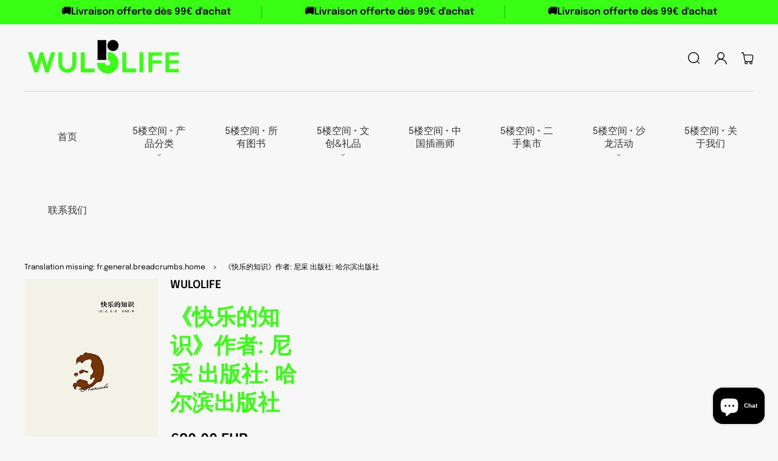

--- FILE ---
content_type: text/html; charset=utf-8
request_url: https://wulolife.com/products/%E5%BF%AB%E4%B9%90%E7%9A%84%E7%9F%A5%E8%AF%86-%E4%BD%9C%E8%80%85-%E5%B0%BC%E9%87%87-%E5%87%BA%E7%89%88%E7%A4%BE-%E5%93%88%E5%B0%94%E6%BB%A8%E5%87%BA%E7%89%88%E7%A4%BE
body_size: 64513
content:
<!doctype html>
<html class="no-js" lang="fr">
  <head>
    <meta charset="utf-8">
<meta http-equiv="X-UA-Compatible" content="IE=edge">
<meta name="viewport" content="width=device-width,initial-scale=1">
<meta name="theme-color" content="">
<link rel="canonical" href="https://wulolife.com/products/%e5%bf%ab%e4%b9%90%e7%9a%84%e7%9f%a5%e8%af%86-%e4%bd%9c%e8%80%85-%e5%b0%bc%e9%87%87-%e5%87%ba%e7%89%88%e7%a4%be-%e5%93%88%e5%b0%94%e6%bb%a8%e5%87%ba%e7%89%88%e7%a4%be">
<link rel="preconnect" href="https://cdn.shopify.com" crossorigin>
  <meta name="description" content="5楼空间，用中文阅读世界！">



<meta property="og:site_name" content="WULOLIFE">
<meta property="og:url" content="https://wulolife.com/products/%e5%bf%ab%e4%b9%90%e7%9a%84%e7%9f%a5%e8%af%86-%e4%bd%9c%e8%80%85-%e5%b0%bc%e9%87%87-%e5%87%ba%e7%89%88%e7%a4%be-%e5%93%88%e5%b0%94%e6%bb%a8%e5%87%ba%e7%89%88%e7%a4%be">
<meta property="og:title" content="《快乐的知识》作者: 尼采 出版社: 哈尔滨出版社">
<meta property="og:type" content="product">
<meta property="og:description" content="5楼空间，用中文阅读世界！"><meta property="og:image" content="http://wulolife.com/cdn/shop/products/s29051365.jpg?v=1666794371">
  <meta property="og:image:secure_url" content="https://wulolife.com/cdn/shop/products/s29051365.jpg?v=1666794371">
  <meta property="og:image:width" content="354">
  <meta property="og:image:height" content="500"><meta property="og:price:amount" content="20,00">
  <meta property="og:price:currency" content="EUR"><meta name="twitter:site" content="@#"><meta name="twitter:card" content="summary_large_image">
<meta name="twitter:title" content="《快乐的知识》作者: 尼采 出版社: 哈尔滨出版社">
<meta name="twitter:description" content="5楼空间，用中文阅读世界！">

<script>
  function onLazyTemplateRendered() {
    const lazyTemplate = (document.currentScript || Array.from(document.getElementsByTagName('script')).at(-1)).closest('lazy-template');

    if(!lazyTemplate || !lazyTemplate.hasAttribute('data-await')) return;
    lazyTemplate.removeAttribute('data-await');
    lazyTemplate.dispatchEvent(new Event('allowConnectedCallback'));
  };
</script>
<style>
  :root {
    --clr-theme-background: 247, 247, 247;
    --grd-theme-background: rgb(var(--clr-theme-background));
    --clr-theme-background-contrast: var(--clr-contrast-dark);
    --clr-theme-base: 0, 0, 0;
    --clr-theme-base-contrast: var(--clr-contrast-light);
    --clr-theme-accent: 57, 255, 20;
    --clr-theme-accent-contrast: var(--clr-contrast-dark);
  }
  .gradient {
    background: rgb(var(--color-background));
    background: var(--grd-theme-background);
    background-attachment: fixed;
  }
  body,
  .color-background,
  .color-inverse,
  .color-accent {
    color: rgb(var(--color-foreground));
    background-color: rgb(var(--color-background));
  }
  .icon {
    --icon-size: 2rem;
    width: var(--icon-size);
    min-width: var(--icon-size);
    height: var(--icon-size);
  }
  .details-modal--transition .modal__content {
    transform: translateX(100%);
    visibility: hidden;
  }
  
  .theme-wv {display: block !important; position: fixed; top: 10px; left: 10px; right: 10px; height: calc(min(100vh, 700px) - 20px); z-index: -999; pointer-events: none; color: rgba(255, 255, 255, 0);}
  .theme-wv:after {content: '_ _ _ _ _ _ _ _ _ _ _ _ _ _ _ _ _ _ _ _ _ _ _ _ _ _ _ _ _ _ _ _ _ _ _ _ _ _ _ _ _ _ _ _ _ _ _ _ _ _ _ _ _ _ _ _ _ _ _ _ _ _ _ _ _ _ _ _ _ _ _ _ _ _ _ _ _ _ _ _ _ _ _ _ _ _ _ _ _ _ _ _ _ _ _ _ _ _ _ _ _ _ _ _ _ _ _ _ _ _ _ _ _ _ _ _ _ _ _ _ _ _ _ _ _ _ _ _ _ _ _ _ _ _ _ _ _ _ _ _ _ _ _ _ _ _ _ _ _ _ _ _ _ _ _ _ _ _ _ _ _ _ _ _ _ _ _ _ _ _ _ _ _ _ _ _ _ _ _ _ _ _ _ _ _ _ _ _ _ _ _ _ _ _ _ _ _ _ _ _ _ _ _ _ _ _ _ _ _ _ _ _ _ _ _ _ _ _ _ _ _ _ _ _ _ _ _ _ _ _ _ _ _ _ _ _ _ _ _ _ _ _ _ _ _ _ _ _ _ _ _ _ _ _ _ _ _ _ _ _ _ _ _ _ _ _ _ _ _ _ _ _ _ _ _ _ _ _ _ _ _ _ _ _ _ _ _ _ _ _ _ _ _ _ _ _ _ _ _ _ _ _ _ _ _ _ _ _ _ _ _ _ _ _ _ _ _ _ _ _ _ _ _ _ _ _ _ _ _ _ _ _ _ _ _ _ _ _ _ _ _ _ _ _ _ _ _ _ _ _ _ _ _ _ _ _ _ _ _ _ _ _ _ _ _ _ _ _ _ _ _ _ _ _ _ _ _ _ _ _ _ _ _ _ _ _ _ _ _ _ _ _ _ _ _ _ _ _ _ _ _ _ _ _ _ _ _ _ _ _ _ _ _ _ _ _ _ _ _ _ _ _ _ _ _ _ _ _ _ _ _ _ _ _ _ _ _ _ _ _ _ _ _ _ _ _ _ _ _ _ _ _ _ _ _ _ _ _ _ _ _ _ _ _ _ _ _ _ _ _ _ _ _ _ _ _ _ _ _ _ _ _ _ _ _ _ _ _ _ _ _ _ _ _ _ _ _ _ _ _ _ _ _ _ _ _ _ _ _ _ _ _ _ _ _ _ _ _ _ _ _ _ _ _ _ _ _ _ _ _ _ _ _ _ _ _ _ _ _ _ _ _ _ _ _ _ _ _ _ _ _ _ _ _ _ _ _ _ _ _ _ _ _ _ _ _ _ _ _ _ _ _ _ _ _ _ _ _ _ _ _ _ _ _ _ _ _ _ _ _ _ _ _ _ _ _ _ _ _ _ _ _ _ _ _ _ _ _ _ _ _ _ _ _ _ _ _ _ _ _ _ _ _ _ _ _ _ _ _ _ _ _ _ _ _ _ _ _ _ _ _ _ _ _ _ _ _ _ _ _ _ _ _ _ _ _ _ _ _ _ _ _ _ _ _ _ _ _ _ _ _ _ _ _ _ _ _ _ _ _ _ _ _ _ _ _ _ _ _ _ _ _ _ _ _ _ _ _ _ _ _ _ _ _ _ _ _ _ _ _ _ _ _ _ _ _ _ _ _ _ _ _ _ _ _ _ _ _ _ _ _ _ _ _ _ _ _ _ _ _ _ _ _ _ _ _ _ _ _ _ _ _ _ _ _ _ _ _ _ _ _ _ _ _ _ _ _ _ _ _ _ _ _ _ _ _ _ _ _ _ _ _ _ _ _ _ _ _ _ _ _ _ _ _ _ _ _ _ _ _ _ _ _ _ _ _ _ _ _ _ _ _ _ _ _ _ _ _ _ _ _ _ _ _ _ _ _ _ _ _ _ _ _ _ _ _ _ _ _ _ _ _ _ _ _ _ _ _ _ _ _ _ _ _ _ _ _ _ _ _ _ _ _ _ _ _ _ _ _ _ _ _ _ _ _ _ _ _ _ _ _ _ _ _ _ _ _ _ _ _ _ _ _ _ _ _ _ _ _ _ _ _ _ _ _ _ _ _ _ _ _ _ _ _ _ _ _ _ _ _ _ _ _ _ _ _ _ _ _ _ _ _ _ _ _ _ _ _ _ _ _ _ _ _ _ _ _ _ _ _ _ _ _ _ _ _ _ _ _ _ _ _ _ _ _ _ _ _ _ _ _ _ _ _ _ _ _ _ _ _ _ _ _ _ _ _ _ _ _ _ _ _ _ _ _ _ _ _ _ _ _ _ _ _ _ _ _ _ _ _ _ _ _ _ _ _ _ _ _ _ _ _ _ _ _ _ _ _ _ _ _ _ _ _ _ _ _ _ _ _ _ _ _ _ _ _ _ _ _ _ _ _ _ _ _ _ _ _ _ _ _ _ _ _ _ _ _ _ _ _ _ _ _ _ _ _ _ _ _ _ _ _ _ _ _ _ _ _ _ _ _ _ _ _ _ _ _ _ _ _ _ _ _ _ _ _ _ _ _ _ _ _ _ _ _ _ _ _ _ _ _ _ _ _ _ _ _ _ _ _ _ _ _ _ _ _ _ _ _ _ _ _ _ _ _ _ _ _ _ _ _ _ _ _ _ _ _ _ _ _ _ _ _ _ _ _ _ _ _ _ _ _ _ _ _ _ _ _ _ _ _ _ _ _ _ _ _ _ _ _ _ _ _ _ _ _ _ _ _ _ _ _ _ _ _ _ _ _ _ _ _ _ _ _ _ _ _ _ _ _ _ _ _ _ _ _ _ _ _ _ _ _ _ _ _ _ _ _ _ _ _ _ _ _ _ _ _ _ _ _ _ _ _ _ _ _ _ _ _ _ _ _ _ _ _ _ _ _ _ _ _ _ _ _ _ _ _ _ _ _ _ _ _ _ _ _ _ _ _ _ _ _ _ _ _ _ _ _ _ _ _ _ _ _ _ _ _ _ _ _ _ _ _ _ _ _ _ _ _ _ _ _ _ _ _ _ _ _ _ _ _ _ _ _ _ _ _ _ _ _ _ _ _ _ _ _ _ _ _ _ _ _ _ _ _ _ _ _ _ _ _ _ _ _ _ _ _ _ _ _ _ _ _ _ _ _ _ _ _ _ _ _ _ _ _ _ _ _ _ _ _ _ _ _ _ _ _ _ _ _ _ _ _ _ _ _ _ _ _ _ _ _ _ _ _ _ _ _ _ _ _ _ _ _ _ _ _ _ _ _ _ _ _ _ _ _ _ _ _ _ _ _ _ _ _ _ _ _ _ _ _ _ _ _ _ _ _ _ _ _ _ _ _ _ _ _ _ _ _ _ _ _ _ _ _ _ _ _ _ _ _ _ _ _ _ _ _ _ _ _ _ _ _ _ _ _ _ _ _ _ _ _ _ _ _ _ _ _ _ _ _ _ _ _ _ _ _ _ _ _ _ _ _ _ _ _ _ _ _ _ _ _ _ _ _ _ _ _ _ _ _ _ _ _ _ _ _ _ _ _ _ _ _ _ _ _ _ _ _ _ _ _ _ _ _ _ _ _ _ _ _ _ _ _ _ _ _ _ _ _ _ _ _ _ _ _ _ _ _ _ _ _ _ _ _ _ _ _ _ _ _ _ _ _ _ _ _ _ _ _ _ _ _ _ _ _ _ _ _ _ _ _ _ _ _ _ _ _ _ _ _ _ _ _ _ _ _ _ _ _ _ _ _ _ _ _ _ _ _ _ _ _ _ _ _ _ _ _ _ _ _ _ _ _ _ _ _ _ _ _ _ _ _ _ _ _ _ _ _ _ _ _ _ _ _ _ _ _ _ _ _ _ _ _ _ _ _ _ _ _ _ _ _ _ _ _ _ _ _ _ _ _ _ _ _ _ _ _ _ _ _ _ _ _ _ _ _ _ _ _ _ _ _ _ _ _ _ _ _ _ _ _ _ _ _ _ _ _ _ _ _ _ _ _ _ _ _ _ _ _ _ _ _ _ _ _ _ _ _ _ _ _ _ _ _ _ _ _ _ _ _ _ _ _ _ _ _ _ _ _ _ _ _ _ _ _ _ _ _ _ _ _ _ _ _ _ _ _ _ _ _ _ _ _ _ _ _ _ _ _ _ _ _ _ _ _ _ _ _ _ _ _ _ _ _ _ _ _ _ _ _ _ _ _ _ _ _ _ _ _ _ _ _ _ _ _ _ _ _ _ _ _ _ _ _ _ _ _ _ _ _ _ _ _ _ _ _ _ _ _ _ _ _ _ _ _ _ _ _ _ _ _ _ _ _ _ _ _ _ _ _ _ _ _ _ _ _ _ _ _ _ _ _ _ _ _ _ _ _ _ _ _ _ _ _ _ _ _ _ _ _ _ _ _ _ _ _ _ _ _ _ _ _ _ _ _ _ _ _ _ _ _ _ _ _ _ _ _ _ _ _ _ _ _ _ _ _ _ _ _ _ _ _ _ _ _ _ _ _ _ _ _ _ _ _ _ _ _ _ _ _ _ _ _ _ _ _ _ _ _ _ _ _ _ _ _ _ _ _ _ _ _ _ _ _ _ _ _ _ _ _ _ _ _ _ _ _ _ _ _ _ _ _ _ _ _ _ _ _ _ _ _ _ _ _ _ _ _ _ _ _ _ _ _ _ _ _ _ _ _ _ _ _ _ _ _ _ _ _ _ _ _ _ _ _ _ _ _ _ _ _ _ _ _ _ _ _ _ _ _ _ _ _ _ _ _ _ _ _ _ _ _ _ _ _ _ _ _ _ _ _ _ _ _ _ _ _ _ _ _ _ _ _ _ _ _ _ _ _ _ _ _ _ _ _ _ _ _ _ _ _ _ _ _ _ _ _ _ _ _ _ _ _ _ _ _ _ _ _ _ _ _ _ _ _ _ _ _ _ _ _ _ _ _ _ _ _ _ _ _ _ _ _ _ _ _ _ _ _ _ _ _ _ _ _ _ _ _ _ _ _ _ _ _ _ _ _ _ _ _ _ _ _ _ _ _ _ _ _ _ _ _ _ _ _ _ _ _ _ _ _ _ _ _ _ _ _ _ _ _ _ _ _ _ _ _ _ _ _ _ _ _ _ _ _ _ _ _ _ _ _ _ _ _ _ _ _ _ _ _ _ _ _ _ _ _ _ _ _ _ _ _ _ _ _ _ _ _ _ _ _ _ _ _ _ _ _ _ _ _ _ _ _ _ _ _ _ _ _ _ _ _ _ _ _ _ _ _ _ _ _ _ _ _ _ _ _ _ _ _ _ _ _ _ _ _ _ _ _ _ _ _ _ _ _ _ _ _ _ _ _ _ _ _ _ _ _ _ _ _ _ _ _ _ _ _ _ _ _ _ _ _ _ _ _ _ _ _ _ _ _ _ _ _ _ _ _ _ _ _ _ _ _ _ _ _ _ _ _ _ _ _ _ _ _ _ _ _ _ _ _ _ _ _ _ _ _ _ _ _ _ _ _ _ _ _ _ _ _ _ _ _ _ _ _ _ _ _ _ _ _ _ _ _ _ _ _ _ _ _ _ _ _ _ _ _ _ _ _ _ _ _ _ _ _ _ _ _ _ _ _ _ _ _ _ _ _ _ _ _ _ _ _ _ _ _ _ _ _ _ _ _ _ _ _ _ _ _ _ _ _ _ _ _ _ _ _ _ _ _ _ _ _ _ _ _ _ _ _ _ _ _ _ _ _ _ _ _ _ _ _ _ _ _ _ _ _ _ _ _ _ _ _ _ _ _ _ _ _ _ _ _ _ _ _ _ _ _ _ _ _ _ _ _ _ _ _ _ _ _ _ _ _ _ _ _ _ _ _ _ _ _ _ _ _ _ _ _ _ _ _ _ _ _ _ _ _ _ _ _ _ _ _ _ _ _ _ _ _ _ _ _ _ _ _ _ _ _ _ _ _ _ _ _ _ _ _ _ _ _ _ _ _ _ _ _ _ _ _ _ _ _ _ _ _ _ _ _ _ _ _ _ _ _ _ _ _ _ _ _ _ _ _ _ _ _ _ _ _ _ _ _ _ _ _ _ _ _ _ _ _ _ _ _ _ _ _ _ _ _ _ _ _ _ _ _ _ _ _ _ _ _ _ _ _ _ _ _ _ _ _ _ _ _ _ _ _ _ _ _ _ _ _ _ _ _ _ _ _ _ _ _ _ _ _ _ _ _ _ _ _ _ _ _ _ _ _ _ _ _ _ _ _ _ _ _ _ _ _ _ _ _ _ _ _ _ _ _ _ _ _ _ _ _ _ _ _ _ _ _ _ _ _ _ _ _ _ _ _ _ _ _ _ _ _ _ _ _ _ _ _ _ _ _ _ _ _ _ _ _ _ _ _ _ _ _ _ _ _ _ _ _ _ _ _ _ _ _ _ _ _ _ _ _ _ _ _ _ _ _ _ _ _ _ _ _ _ _ _ _ _ _ _ _ _ _ _ _ _ _ _ _ _ _ _ _ _ _ _ _ _ _ _ _ _ _ _ _ _ _ _ _ _ _ _ _ _ _ _ _ _ _ _ _ _ _ _ _ _ _ _ _ _ _ _ _ _ _ _ _ _ _ _ _ _ _ _ _ _ _ _ _ _ _ _ _ _ _ _ _ _ _ _ _ _ _ _ _ _ _ _ _ _ _ _ _ _ _ _ _ _ _ _ _ _ _ _ _ _ _ _ _ _ _ _ _ _ _ _ _ _ _ _ _ _ _ _ _ _ _ _ _ _ _ _ _ _ _ _ _ _ _ _ _ _ _ _ _ _ _ _ _ _ _ _ _ _ _ _ _ _ _ _ _ _ _ _ _ _ _ _ _ _ _ _ _ _ _ _ _ _ _ _ _ _ _ _ _ _ _ _ _ _ _ _ _ _ _ _ _ _ _ _ _ _ _ _ _ _ _ _ _ _ _ _ _ _ _ _ _ _ _ _ _ _ _ _ _ _ _ _ _ _ _ _ _ _ _ _ _ _ _ _ _ _ _ _ _ _ _ _ _ _ _ _ _ _ _ _ _ _ _ _ _ _ _ _ _ _ _ _ _ _ _ _ _ _ _ _ _ _ _ _ _ _ _ _ _ _ _ _ _ _ _ _ _ _ _ _ _ _ _ _ _ _ _ _ _ _ _ _ _ _ _ _ _ _ _ _ _ _ _ _ _ _ _ _ _ _ _ _ _ _ _ _ _ _ _ _ _ _ _ _ _ _ _ _ _ _ _ _ _ _ _ _ _ _ _ _ _ _ _ _ _ _ _ _ _ _ _ _ _ _ _ _ _ _ _ _ _ _ _ _ _ _ _ _ _ _ _ _ _ _ _ _ _ _ _ _ _ _ _ _ _ _ _ _ _ _ _ _ _ _ _ _ _ _ _ _ _ _ _ _ _ _ _ _ _ _ _ _ _ _ _ _ _ _ _ _ _ _ _ _ _ _ _ _ _ _ _ _ _ _ _ _ _ _ _ _ _ _ _ _ _ _ _ _ _ _ _ _ _ _ _ _ _ _ _ _ _ _ _ _ _ _ _ _ _ _ _ _ _ _ _ _ _ _ _ _ _ _ _ _ _ _ _ _ _ _ _ _ _ _ _ _ _ _ _ _ _ _ _ _ _ _ _ _ _ _ _ _ _ _ _ _ _ _ _ _ _ _ _ _ _ _ _ _ _ _ _ _ _ _ _ _ _ _ _ _ _ _ _ _ _ _ _ _ _ _ _ _ _ _ _ _ _ _ _ _ _ _ _ _ _ _ _ _ _ _ _ _ _ _ _ _ _ _ _ _ _ _ _ _ _ _ _ _ _ _ _ _ _ _ _ _ _ _ _ _ _ _ _ _ _ _ _ _ _ _ _ _ _ _ _ _ _ _ _ _ _ _ _ _ _ _ _ _ _ _ _ _ _ _ _ _ _ _ _ _ _ _ _ _ _ _ _ _ _ _ _ _ _ _ _ _ _ _ _ _ _ _ _ _ _ _ _ _ _ _ _ _ _ _ _ _ _ _ _ _ _ _ _ _ _ _ _ _ _ _ _ _ _ _ _ _ _ _ _ _ _ _ _ _ _ _ _ _ _ _ _ _ _ _ _ _ _ _ _ _ _ _ _ _ _ _ _ _ _ _ _ _ _ _ _ _ _ _ _ _ _ _ _ _ _ _ _ _ _ _ _ _ _ _ _ _ _ _ _ _ _ _ _ _ _ _ _ _ _ _ _ _ _ _ _ _ _ _ _ _ _ _ _ _ _ _ _ _ _ _ _ _ _ _ _ _ _ _ _ _ _ _ _ _ _ _ _ _ _ _ _ _ _ _ _ _ _ _ _ _ _ _ _ _ _ _ _ _ _ _ _ _ _ _ _ _ _ _ _ _ _ _ _ _ _ _ _ _ _ _ _ _ _ _ _ _ _ _ _ _ _ _ _ _ _ _ _ _ _ _ _ _ _ _ _ _ _ _ _ _ _ _ _ _ _ _ _ _ _ _ _ _ _ _ _ _ _ _ _ _ _ _ _ _ _ _ _ _ _ _ _ _ _ _ _ _ _ _ _ _ _ _ _ _ _ _ _ _ _ _ _ _ _ _ _ _ _ _ _ _ _ _ _ _ _ _ _ _ _ _ _ _ _ _ _ _ _ _ _ _ _ _ _ _ _ _ _ _ _ _ _ _ _ _ _ _ _ _ _ _ _ _ _ _ _ _ _ _ _ _ _ _ _ _ _ _ _ _ _ _ _ _ _ _ _ _ _ _ _ _ _ _ _ _ _ _ _ _ _ _ _ _ _ _ _ _ _ _ _ _ _ _ _ _ _ _ _ _ _ _ _ _ _ _ _ _ _ _ _ _ _ _ _ _ _ _ _ _ _ _ _ _ _ _ _ _ _ _ _ _ _ _ _ _ _ _ _ _ _ _ _ _ _ _ _ _ _ _ _ _ _ _ _ _ _ _ _ _ _ _ _ _ _ _ _ _ _ _ _ _ _ _ _ _ _ _ _ _ _ _ _ _ _ _ _ _ _ _ _ _ _ _ _ _ _ _ _ _ _ _ _ _ _ _ _ _ _ _ _ _ _ _ _ _ _ _ _ _ _ _ _ _ _ _ _ _ _ _ _ _ _ _ _ _ _ _ _ _ _ _ _ _ _ _ _ _ _ _ _ _ _ _ _ _ _ _ _ _ _ _ _ _ _ _ _ _ _ _ _ _ _ _ _ _ _ _ _ _ _ _ _ _ _ _ _ _ _ _ _ _ _ _ _ _ _ _ _ _ _ _ _ _ _ _ _ _ _ _ _ _ _ _ _ _ _ _ _ _ _ _ _ _ _ _ _ _ _ _ _ _ _ _ _ _ _ _ _ _ _ _ _ _ _ _ _ _ _ _ _ _ _ _ _ _ _ _ _ _ _ _ _ _ _ _ _ _ _ _ _ _ _ _ _ _ _ _ _ _ _ ';}
</style>
<style id="dynamic-theme-styles"></style>
<script>window.version = {version: '2.1.0', build: 'release 28.09.2024, 16:19:10'};</script>
<!-- Unicorn Shopify Theme -->
<!-- Version 2.1.0 -->
<!-- MPIthemes -->
    <title>
      《快乐的知识》作者: 尼采 出版社: 哈尔滨出版社
 &ndash; WULOLIFE</title>
    <script>window.performance && window.performance.mark && window.performance.mark('shopify.content_for_header.start');</script><meta name="google-site-verification" content="-pSbh6pIOwgJPdaZLOhHhkjzeE1AuEkahdXFxKRxvE8">
<meta id="shopify-digital-wallet" name="shopify-digital-wallet" content="/57580978291/digital_wallets/dialog">
<meta name="shopify-checkout-api-token" content="55ed1fd64c3e5109aac947ed73364500">
<meta id="in-context-paypal-metadata" data-shop-id="57580978291" data-venmo-supported="false" data-environment="production" data-locale="fr_FR" data-paypal-v4="true" data-currency="EUR">
<link rel="alternate" hreflang="x-default" href="https://wulolife.com/products/%E5%BF%AB%E4%B9%90%E7%9A%84%E7%9F%A5%E8%AF%86-%E4%BD%9C%E8%80%85-%E5%B0%BC%E9%87%87-%E5%87%BA%E7%89%88%E7%A4%BE-%E5%93%88%E5%B0%94%E6%BB%A8%E5%87%BA%E7%89%88%E7%A4%BE">
<link rel="alternate" hreflang="fr" href="https://wulolife.com/products/%E5%BF%AB%E4%B9%90%E7%9A%84%E7%9F%A5%E8%AF%86-%E4%BD%9C%E8%80%85-%E5%B0%BC%E9%87%87-%E5%87%BA%E7%89%88%E7%A4%BE-%E5%93%88%E5%B0%94%E6%BB%A8%E5%87%BA%E7%89%88%E7%A4%BE">
<link rel="alternate" hreflang="en" href="https://wulolife.com/en/products/%E5%BF%AB%E4%B9%90%E7%9A%84%E7%9F%A5%E8%AF%86-%E4%BD%9C%E8%80%85-%E5%B0%BC%E9%87%87-%E5%87%BA%E7%89%88%E7%A4%BE-%E5%93%88%E5%B0%94%E6%BB%A8%E5%87%BA%E7%89%88%E7%A4%BE">
<link rel="alternate" type="application/json+oembed" href="https://wulolife.com/products/%e5%bf%ab%e4%b9%90%e7%9a%84%e7%9f%a5%e8%af%86-%e4%bd%9c%e8%80%85-%e5%b0%bc%e9%87%87-%e5%87%ba%e7%89%88%e7%a4%be-%e5%93%88%e5%b0%94%e6%bb%a8%e5%87%ba%e7%89%88%e7%a4%be.oembed">
<script async="async" src="/checkouts/internal/preloads.js?locale=fr-FR"></script>
<link rel="preconnect" href="https://shop.app" crossorigin="anonymous">
<script async="async" src="https://shop.app/checkouts/internal/preloads.js?locale=fr-FR&shop_id=57580978291" crossorigin="anonymous"></script>
<script id="apple-pay-shop-capabilities" type="application/json">{"shopId":57580978291,"countryCode":"FR","currencyCode":"EUR","merchantCapabilities":["supports3DS"],"merchantId":"gid:\/\/shopify\/Shop\/57580978291","merchantName":"WULOLIFE","requiredBillingContactFields":["postalAddress","email","phone"],"requiredShippingContactFields":["postalAddress","email","phone"],"shippingType":"shipping","supportedNetworks":["visa","masterCard","amex","maestro"],"total":{"type":"pending","label":"WULOLIFE","amount":"1.00"},"shopifyPaymentsEnabled":true,"supportsSubscriptions":true}</script>
<script id="shopify-features" type="application/json">{"accessToken":"55ed1fd64c3e5109aac947ed73364500","betas":["rich-media-storefront-analytics"],"domain":"wulolife.com","predictiveSearch":true,"shopId":57580978291,"locale":"fr"}</script>
<script>var Shopify = Shopify || {};
Shopify.shop = "wulolife.myshopify.com";
Shopify.locale = "fr";
Shopify.currency = {"active":"EUR","rate":"1.0"};
Shopify.country = "FR";
Shopify.theme = {"name":"Unicorn","id":172367937880,"schema_name":"Unicorn","schema_version":"2.1.0","theme_store_id":2264,"role":"main"};
Shopify.theme.handle = "null";
Shopify.theme.style = {"id":null,"handle":null};
Shopify.cdnHost = "wulolife.com/cdn";
Shopify.routes = Shopify.routes || {};
Shopify.routes.root = "/";</script>
<script type="module">!function(o){(o.Shopify=o.Shopify||{}).modules=!0}(window);</script>
<script>!function(o){function n(){var o=[];function n(){o.push(Array.prototype.slice.apply(arguments))}return n.q=o,n}var t=o.Shopify=o.Shopify||{};t.loadFeatures=n(),t.autoloadFeatures=n()}(window);</script>
<script>
  window.ShopifyPay = window.ShopifyPay || {};
  window.ShopifyPay.apiHost = "shop.app\/pay";
  window.ShopifyPay.redirectState = null;
</script>
<script id="shop-js-analytics" type="application/json">{"pageType":"product"}</script>
<script defer="defer" async type="module" src="//wulolife.com/cdn/shopifycloud/shop-js/modules/v2/client.init-shop-cart-sync_Lpn8ZOi5.fr.esm.js"></script>
<script defer="defer" async type="module" src="//wulolife.com/cdn/shopifycloud/shop-js/modules/v2/chunk.common_X4Hu3kma.esm.js"></script>
<script defer="defer" async type="module" src="//wulolife.com/cdn/shopifycloud/shop-js/modules/v2/chunk.modal_BV0V5IrV.esm.js"></script>
<script type="module">
  await import("//wulolife.com/cdn/shopifycloud/shop-js/modules/v2/client.init-shop-cart-sync_Lpn8ZOi5.fr.esm.js");
await import("//wulolife.com/cdn/shopifycloud/shop-js/modules/v2/chunk.common_X4Hu3kma.esm.js");
await import("//wulolife.com/cdn/shopifycloud/shop-js/modules/v2/chunk.modal_BV0V5IrV.esm.js");

  window.Shopify.SignInWithShop?.initShopCartSync?.({"fedCMEnabled":true,"windoidEnabled":true});

</script>
<script>
  window.Shopify = window.Shopify || {};
  if (!window.Shopify.featureAssets) window.Shopify.featureAssets = {};
  window.Shopify.featureAssets['shop-js'] = {"shop-cart-sync":["modules/v2/client.shop-cart-sync_hBo3gat_.fr.esm.js","modules/v2/chunk.common_X4Hu3kma.esm.js","modules/v2/chunk.modal_BV0V5IrV.esm.js"],"init-fed-cm":["modules/v2/client.init-fed-cm_BoVeauXL.fr.esm.js","modules/v2/chunk.common_X4Hu3kma.esm.js","modules/v2/chunk.modal_BV0V5IrV.esm.js"],"init-shop-email-lookup-coordinator":["modules/v2/client.init-shop-email-lookup-coordinator_CX4-Y-CZ.fr.esm.js","modules/v2/chunk.common_X4Hu3kma.esm.js","modules/v2/chunk.modal_BV0V5IrV.esm.js"],"init-windoid":["modules/v2/client.init-windoid_iuUmw7cp.fr.esm.js","modules/v2/chunk.common_X4Hu3kma.esm.js","modules/v2/chunk.modal_BV0V5IrV.esm.js"],"shop-button":["modules/v2/client.shop-button_DumFxEIo.fr.esm.js","modules/v2/chunk.common_X4Hu3kma.esm.js","modules/v2/chunk.modal_BV0V5IrV.esm.js"],"shop-cash-offers":["modules/v2/client.shop-cash-offers_BPdnZcGX.fr.esm.js","modules/v2/chunk.common_X4Hu3kma.esm.js","modules/v2/chunk.modal_BV0V5IrV.esm.js"],"shop-toast-manager":["modules/v2/client.shop-toast-manager_sjv6XvZD.fr.esm.js","modules/v2/chunk.common_X4Hu3kma.esm.js","modules/v2/chunk.modal_BV0V5IrV.esm.js"],"init-shop-cart-sync":["modules/v2/client.init-shop-cart-sync_Lpn8ZOi5.fr.esm.js","modules/v2/chunk.common_X4Hu3kma.esm.js","modules/v2/chunk.modal_BV0V5IrV.esm.js"],"init-customer-accounts-sign-up":["modules/v2/client.init-customer-accounts-sign-up_DQVKlaja.fr.esm.js","modules/v2/client.shop-login-button_DkHUpD44.fr.esm.js","modules/v2/chunk.common_X4Hu3kma.esm.js","modules/v2/chunk.modal_BV0V5IrV.esm.js"],"pay-button":["modules/v2/client.pay-button_DN6Ek-nh.fr.esm.js","modules/v2/chunk.common_X4Hu3kma.esm.js","modules/v2/chunk.modal_BV0V5IrV.esm.js"],"init-customer-accounts":["modules/v2/client.init-customer-accounts_BQOJrVdv.fr.esm.js","modules/v2/client.shop-login-button_DkHUpD44.fr.esm.js","modules/v2/chunk.common_X4Hu3kma.esm.js","modules/v2/chunk.modal_BV0V5IrV.esm.js"],"avatar":["modules/v2/client.avatar_BTnouDA3.fr.esm.js"],"init-shop-for-new-customer-accounts":["modules/v2/client.init-shop-for-new-customer-accounts_DW7xpOCZ.fr.esm.js","modules/v2/client.shop-login-button_DkHUpD44.fr.esm.js","modules/v2/chunk.common_X4Hu3kma.esm.js","modules/v2/chunk.modal_BV0V5IrV.esm.js"],"shop-follow-button":["modules/v2/client.shop-follow-button_CXr7UFuQ.fr.esm.js","modules/v2/chunk.common_X4Hu3kma.esm.js","modules/v2/chunk.modal_BV0V5IrV.esm.js"],"checkout-modal":["modules/v2/client.checkout-modal_CXg0VCPn.fr.esm.js","modules/v2/chunk.common_X4Hu3kma.esm.js","modules/v2/chunk.modal_BV0V5IrV.esm.js"],"shop-login-button":["modules/v2/client.shop-login-button_DkHUpD44.fr.esm.js","modules/v2/chunk.common_X4Hu3kma.esm.js","modules/v2/chunk.modal_BV0V5IrV.esm.js"],"lead-capture":["modules/v2/client.lead-capture_C9SxlK5K.fr.esm.js","modules/v2/chunk.common_X4Hu3kma.esm.js","modules/v2/chunk.modal_BV0V5IrV.esm.js"],"shop-login":["modules/v2/client.shop-login_DQBEMTrD.fr.esm.js","modules/v2/chunk.common_X4Hu3kma.esm.js","modules/v2/chunk.modal_BV0V5IrV.esm.js"],"payment-terms":["modules/v2/client.payment-terms_CokxZuo0.fr.esm.js","modules/v2/chunk.common_X4Hu3kma.esm.js","modules/v2/chunk.modal_BV0V5IrV.esm.js"]};
</script>
<script>(function() {
  var isLoaded = false;
  function asyncLoad() {
    if (isLoaded) return;
    isLoaded = true;
    var urls = ["https:\/\/cdn.autoketing.org\/sdk-cdn\/sales-pop\/dist\/sales-pop-embed.js?t=1658846944351817842\u0026shop=wulolife.myshopify.com","https:\/\/widgets.automizely.com\/loyalty\/v1\/main.js?connection_id=fc5e5349f4ec4b1699df761cec2cd7a3\u0026mapped_org_id=3d8549dc6ea6091e269072c097bfd43c_v1\u0026shop=wulolife.myshopify.com","https:\/\/d1564fddzjmdj5.cloudfront.net\/initializercolissimo.js?app_name=happycolissimo\u0026cloud=d1564fddzjmdj5.cloudfront.net\u0026shop=wulolife.myshopify.com","https:\/\/cdn.one.store\/javascript\/dist\/1.0\/jcr-widget.js?account_id=shopify:wulolife.myshopify.com\u0026shop=wulolife.myshopify.com","\/\/cdn.shopify.com\/proxy\/21cfefa6071c670eceb2e756bd82e842317d9d488793e38d9c09cfae82668737\/storage.googleapis.com\/timesact-resources\/scripts\/timesactV3.js?shop=wulolife.myshopify.com\u0026sp-cache-control=cHVibGljLCBtYXgtYWdlPTkwMA","https:\/\/cdn.pickystory.com\/widget\/static\/js\/noop.js?shop=wulolife.myshopify.com","https:\/\/str.rise-ai.com\/?shop=wulolife.myshopify.com","https:\/\/strn.rise-ai.com\/?shop=wulolife.myshopify.com","https:\/\/static.loloyal.com\/loloyal-cend\/entry-js\/boom-cend-loloyal.js?shop=wulolife.myshopify.com","https:\/\/cdn.hextom.com\/js\/freeshippingbar.js?shop=wulolife.myshopify.com","https:\/\/cdn2.hextom.com\/js\/smartpushmarketing.js?shop=wulolife.myshopify.com","https:\/\/addons.good-apps.co\/storage\/js\/goodpa_product_accessories-wulolife.myshopify.com.js?ver=35\u0026shop=wulolife.myshopify.com","https:\/\/po.kaktusapp.com\/storage\/js\/kaktus_preorder-wulolife.myshopify.com.js?ver=78\u0026shop=wulolife.myshopify.com"];
    for (var i = 0; i < urls.length; i++) {
      var s = document.createElement('script');
      s.type = 'text/javascript';
      s.async = true;
      s.src = urls[i];
      var x = document.getElementsByTagName('script')[0];
      x.parentNode.insertBefore(s, x);
    }
  };
  if(window.attachEvent) {
    window.attachEvent('onload', asyncLoad);
  } else {
    window.addEventListener('load', asyncLoad, false);
  }
})();</script>
<script id="__st">var __st={"a":57580978291,"offset":3600,"reqid":"55f86408-0771-4b51-9225-3fa1a9be7bff-1769892538","pageurl":"wulolife.com\/products\/%E5%BF%AB%E4%B9%90%E7%9A%84%E7%9F%A5%E8%AF%86-%E4%BD%9C%E8%80%85-%E5%B0%BC%E9%87%87-%E5%87%BA%E7%89%88%E7%A4%BE-%E5%93%88%E5%B0%94%E6%BB%A8%E5%87%BA%E7%89%88%E7%A4%BE","u":"ac47f52867cf","p":"product","rtyp":"product","rid":7019623284851};</script>
<script>window.ShopifyPaypalV4VisibilityTracking = true;</script>
<script id="captcha-bootstrap">!function(){'use strict';const t='contact',e='account',n='new_comment',o=[[t,t],['blogs',n],['comments',n],[t,'customer']],c=[[e,'customer_login'],[e,'guest_login'],[e,'recover_customer_password'],[e,'create_customer']],r=t=>t.map((([t,e])=>`form[action*='/${t}']:not([data-nocaptcha='true']) input[name='form_type'][value='${e}']`)).join(','),a=t=>()=>t?[...document.querySelectorAll(t)].map((t=>t.form)):[];function s(){const t=[...o],e=r(t);return a(e)}const i='password',u='form_key',d=['recaptcha-v3-token','g-recaptcha-response','h-captcha-response',i],f=()=>{try{return window.sessionStorage}catch{return}},m='__shopify_v',_=t=>t.elements[u];function p(t,e,n=!1){try{const o=window.sessionStorage,c=JSON.parse(o.getItem(e)),{data:r}=function(t){const{data:e,action:n}=t;return t[m]||n?{data:e,action:n}:{data:t,action:n}}(c);for(const[e,n]of Object.entries(r))t.elements[e]&&(t.elements[e].value=n);n&&o.removeItem(e)}catch(o){console.error('form repopulation failed',{error:o})}}const l='form_type',E='cptcha';function T(t){t.dataset[E]=!0}const w=window,h=w.document,L='Shopify',v='ce_forms',y='captcha';let A=!1;((t,e)=>{const n=(g='f06e6c50-85a8-45c8-87d0-21a2b65856fe',I='https://cdn.shopify.com/shopifycloud/storefront-forms-hcaptcha/ce_storefront_forms_captcha_hcaptcha.v1.5.2.iife.js',D={infoText:'Protégé par hCaptcha',privacyText:'Confidentialité',termsText:'Conditions'},(t,e,n)=>{const o=w[L][v],c=o.bindForm;if(c)return c(t,g,e,D).then(n);var r;o.q.push([[t,g,e,D],n]),r=I,A||(h.body.append(Object.assign(h.createElement('script'),{id:'captcha-provider',async:!0,src:r})),A=!0)});var g,I,D;w[L]=w[L]||{},w[L][v]=w[L][v]||{},w[L][v].q=[],w[L][y]=w[L][y]||{},w[L][y].protect=function(t,e){n(t,void 0,e),T(t)},Object.freeze(w[L][y]),function(t,e,n,w,h,L){const[v,y,A,g]=function(t,e,n){const i=e?o:[],u=t?c:[],d=[...i,...u],f=r(d),m=r(i),_=r(d.filter((([t,e])=>n.includes(e))));return[a(f),a(m),a(_),s()]}(w,h,L),I=t=>{const e=t.target;return e instanceof HTMLFormElement?e:e&&e.form},D=t=>v().includes(t);t.addEventListener('submit',(t=>{const e=I(t);if(!e)return;const n=D(e)&&!e.dataset.hcaptchaBound&&!e.dataset.recaptchaBound,o=_(e),c=g().includes(e)&&(!o||!o.value);(n||c)&&t.preventDefault(),c&&!n&&(function(t){try{if(!f())return;!function(t){const e=f();if(!e)return;const n=_(t);if(!n)return;const o=n.value;o&&e.removeItem(o)}(t);const e=Array.from(Array(32),(()=>Math.random().toString(36)[2])).join('');!function(t,e){_(t)||t.append(Object.assign(document.createElement('input'),{type:'hidden',name:u})),t.elements[u].value=e}(t,e),function(t,e){const n=f();if(!n)return;const o=[...t.querySelectorAll(`input[type='${i}']`)].map((({name:t})=>t)),c=[...d,...o],r={};for(const[a,s]of new FormData(t).entries())c.includes(a)||(r[a]=s);n.setItem(e,JSON.stringify({[m]:1,action:t.action,data:r}))}(t,e)}catch(e){console.error('failed to persist form',e)}}(e),e.submit())}));const S=(t,e)=>{t&&!t.dataset[E]&&(n(t,e.some((e=>e===t))),T(t))};for(const o of['focusin','change'])t.addEventListener(o,(t=>{const e=I(t);D(e)&&S(e,y())}));const B=e.get('form_key'),M=e.get(l),P=B&&M;t.addEventListener('DOMContentLoaded',(()=>{const t=y();if(P)for(const e of t)e.elements[l].value===M&&p(e,B);[...new Set([...A(),...v().filter((t=>'true'===t.dataset.shopifyCaptcha))])].forEach((e=>S(e,t)))}))}(h,new URLSearchParams(w.location.search),n,t,e,['guest_login'])})(!0,!0)}();</script>
<script integrity="sha256-4kQ18oKyAcykRKYeNunJcIwy7WH5gtpwJnB7kiuLZ1E=" data-source-attribution="shopify.loadfeatures" defer="defer" src="//wulolife.com/cdn/shopifycloud/storefront/assets/storefront/load_feature-a0a9edcb.js" crossorigin="anonymous"></script>
<script crossorigin="anonymous" defer="defer" src="//wulolife.com/cdn/shopifycloud/storefront/assets/shopify_pay/storefront-65b4c6d7.js?v=20250812"></script>
<script data-source-attribution="shopify.dynamic_checkout.dynamic.init">var Shopify=Shopify||{};Shopify.PaymentButton=Shopify.PaymentButton||{isStorefrontPortableWallets:!0,init:function(){window.Shopify.PaymentButton.init=function(){};var t=document.createElement("script");t.src="https://wulolife.com/cdn/shopifycloud/portable-wallets/latest/portable-wallets.fr.js",t.type="module",document.head.appendChild(t)}};
</script>
<script data-source-attribution="shopify.dynamic_checkout.buyer_consent">
  function portableWalletsHideBuyerConsent(e){var t=document.getElementById("shopify-buyer-consent"),n=document.getElementById("shopify-subscription-policy-button");t&&n&&(t.classList.add("hidden"),t.setAttribute("aria-hidden","true"),n.removeEventListener("click",e))}function portableWalletsShowBuyerConsent(e){var t=document.getElementById("shopify-buyer-consent"),n=document.getElementById("shopify-subscription-policy-button");t&&n&&(t.classList.remove("hidden"),t.removeAttribute("aria-hidden"),n.addEventListener("click",e))}window.Shopify?.PaymentButton&&(window.Shopify.PaymentButton.hideBuyerConsent=portableWalletsHideBuyerConsent,window.Shopify.PaymentButton.showBuyerConsent=portableWalletsShowBuyerConsent);
</script>
<script>
  function portableWalletsCleanup(e){e&&e.src&&console.error("Failed to load portable wallets script "+e.src);var t=document.querySelectorAll("shopify-accelerated-checkout .shopify-payment-button__skeleton, shopify-accelerated-checkout-cart .wallet-cart-button__skeleton"),e=document.getElementById("shopify-buyer-consent");for(let e=0;e<t.length;e++)t[e].remove();e&&e.remove()}function portableWalletsNotLoadedAsModule(e){e instanceof ErrorEvent&&"string"==typeof e.message&&e.message.includes("import.meta")&&"string"==typeof e.filename&&e.filename.includes("portable-wallets")&&(window.removeEventListener("error",portableWalletsNotLoadedAsModule),window.Shopify.PaymentButton.failedToLoad=e,"loading"===document.readyState?document.addEventListener("DOMContentLoaded",window.Shopify.PaymentButton.init):window.Shopify.PaymentButton.init())}window.addEventListener("error",portableWalletsNotLoadedAsModule);
</script>

<script type="module" src="https://wulolife.com/cdn/shopifycloud/portable-wallets/latest/portable-wallets.fr.js" onError="portableWalletsCleanup(this)" crossorigin="anonymous"></script>
<script nomodule>
  document.addEventListener("DOMContentLoaded", portableWalletsCleanup);
</script>

<link id="shopify-accelerated-checkout-styles" rel="stylesheet" media="screen" href="https://wulolife.com/cdn/shopifycloud/portable-wallets/latest/accelerated-checkout-backwards-compat.css" crossorigin="anonymous">
<style id="shopify-accelerated-checkout-cart">
        #shopify-buyer-consent {
  margin-top: 1em;
  display: inline-block;
  width: 100%;
}

#shopify-buyer-consent.hidden {
  display: none;
}

#shopify-subscription-policy-button {
  background: none;
  border: none;
  padding: 0;
  text-decoration: underline;
  font-size: inherit;
  cursor: pointer;
}

#shopify-subscription-policy-button::before {
  box-shadow: none;
}

      </style>

<script>window.performance && window.performance.mark && window.performance.mark('shopify.content_for_header.end');</script>
  <script src="https://cdn.shopify.com/extensions/e8878072-2f6b-4e89-8082-94b04320908d/inbox-1254/assets/inbox-chat-loader.js" type="text/javascript" defer="defer"></script>
<link href="https://monorail-edge.shopifysvc.com" rel="dns-prefetch">
<script>(function(){if ("sendBeacon" in navigator && "performance" in window) {try {var session_token_from_headers = performance.getEntriesByType('navigation')[0].serverTiming.find(x => x.name == '_s').description;} catch {var session_token_from_headers = undefined;}var session_cookie_matches = document.cookie.match(/_shopify_s=([^;]*)/);var session_token_from_cookie = session_cookie_matches && session_cookie_matches.length === 2 ? session_cookie_matches[1] : "";var session_token = session_token_from_headers || session_token_from_cookie || "";function handle_abandonment_event(e) {var entries = performance.getEntries().filter(function(entry) {return /monorail-edge.shopifysvc.com/.test(entry.name);});if (!window.abandonment_tracked && entries.length === 0) {window.abandonment_tracked = true;var currentMs = Date.now();var navigation_start = performance.timing.navigationStart;var payload = {shop_id: 57580978291,url: window.location.href,navigation_start,duration: currentMs - navigation_start,session_token,page_type: "product"};window.navigator.sendBeacon("https://monorail-edge.shopifysvc.com/v1/produce", JSON.stringify({schema_id: "online_store_buyer_site_abandonment/1.1",payload: payload,metadata: {event_created_at_ms: currentMs,event_sent_at_ms: currentMs}}));}}window.addEventListener('pagehide', handle_abandonment_event);}}());</script>
<script id="web-pixels-manager-setup">(function e(e,d,r,n,o){if(void 0===o&&(o={}),!Boolean(null===(a=null===(i=window.Shopify)||void 0===i?void 0:i.analytics)||void 0===a?void 0:a.replayQueue)){var i,a;window.Shopify=window.Shopify||{};var t=window.Shopify;t.analytics=t.analytics||{};var s=t.analytics;s.replayQueue=[],s.publish=function(e,d,r){return s.replayQueue.push([e,d,r]),!0};try{self.performance.mark("wpm:start")}catch(e){}var l=function(){var e={modern:/Edge?\/(1{2}[4-9]|1[2-9]\d|[2-9]\d{2}|\d{4,})\.\d+(\.\d+|)|Firefox\/(1{2}[4-9]|1[2-9]\d|[2-9]\d{2}|\d{4,})\.\d+(\.\d+|)|Chrom(ium|e)\/(9{2}|\d{3,})\.\d+(\.\d+|)|(Maci|X1{2}).+ Version\/(15\.\d+|(1[6-9]|[2-9]\d|\d{3,})\.\d+)([,.]\d+|)( \(\w+\)|)( Mobile\/\w+|) Safari\/|Chrome.+OPR\/(9{2}|\d{3,})\.\d+\.\d+|(CPU[ +]OS|iPhone[ +]OS|CPU[ +]iPhone|CPU IPhone OS|CPU iPad OS)[ +]+(15[._]\d+|(1[6-9]|[2-9]\d|\d{3,})[._]\d+)([._]\d+|)|Android:?[ /-](13[3-9]|1[4-9]\d|[2-9]\d{2}|\d{4,})(\.\d+|)(\.\d+|)|Android.+Firefox\/(13[5-9]|1[4-9]\d|[2-9]\d{2}|\d{4,})\.\d+(\.\d+|)|Android.+Chrom(ium|e)\/(13[3-9]|1[4-9]\d|[2-9]\d{2}|\d{4,})\.\d+(\.\d+|)|SamsungBrowser\/([2-9]\d|\d{3,})\.\d+/,legacy:/Edge?\/(1[6-9]|[2-9]\d|\d{3,})\.\d+(\.\d+|)|Firefox\/(5[4-9]|[6-9]\d|\d{3,})\.\d+(\.\d+|)|Chrom(ium|e)\/(5[1-9]|[6-9]\d|\d{3,})\.\d+(\.\d+|)([\d.]+$|.*Safari\/(?![\d.]+ Edge\/[\d.]+$))|(Maci|X1{2}).+ Version\/(10\.\d+|(1[1-9]|[2-9]\d|\d{3,})\.\d+)([,.]\d+|)( \(\w+\)|)( Mobile\/\w+|) Safari\/|Chrome.+OPR\/(3[89]|[4-9]\d|\d{3,})\.\d+\.\d+|(CPU[ +]OS|iPhone[ +]OS|CPU[ +]iPhone|CPU IPhone OS|CPU iPad OS)[ +]+(10[._]\d+|(1[1-9]|[2-9]\d|\d{3,})[._]\d+)([._]\d+|)|Android:?[ /-](13[3-9]|1[4-9]\d|[2-9]\d{2}|\d{4,})(\.\d+|)(\.\d+|)|Mobile Safari.+OPR\/([89]\d|\d{3,})\.\d+\.\d+|Android.+Firefox\/(13[5-9]|1[4-9]\d|[2-9]\d{2}|\d{4,})\.\d+(\.\d+|)|Android.+Chrom(ium|e)\/(13[3-9]|1[4-9]\d|[2-9]\d{2}|\d{4,})\.\d+(\.\d+|)|Android.+(UC? ?Browser|UCWEB|U3)[ /]?(15\.([5-9]|\d{2,})|(1[6-9]|[2-9]\d|\d{3,})\.\d+)\.\d+|SamsungBrowser\/(5\.\d+|([6-9]|\d{2,})\.\d+)|Android.+MQ{2}Browser\/(14(\.(9|\d{2,})|)|(1[5-9]|[2-9]\d|\d{3,})(\.\d+|))(\.\d+|)|K[Aa][Ii]OS\/(3\.\d+|([4-9]|\d{2,})\.\d+)(\.\d+|)/},d=e.modern,r=e.legacy,n=navigator.userAgent;return n.match(d)?"modern":n.match(r)?"legacy":"unknown"}(),u="modern"===l?"modern":"legacy",c=(null!=n?n:{modern:"",legacy:""})[u],f=function(e){return[e.baseUrl,"/wpm","/b",e.hashVersion,"modern"===e.buildTarget?"m":"l",".js"].join("")}({baseUrl:d,hashVersion:r,buildTarget:u}),m=function(e){var d=e.version,r=e.bundleTarget,n=e.surface,o=e.pageUrl,i=e.monorailEndpoint;return{emit:function(e){var a=e.status,t=e.errorMsg,s=(new Date).getTime(),l=JSON.stringify({metadata:{event_sent_at_ms:s},events:[{schema_id:"web_pixels_manager_load/3.1",payload:{version:d,bundle_target:r,page_url:o,status:a,surface:n,error_msg:t},metadata:{event_created_at_ms:s}}]});if(!i)return console&&console.warn&&console.warn("[Web Pixels Manager] No Monorail endpoint provided, skipping logging."),!1;try{return self.navigator.sendBeacon.bind(self.navigator)(i,l)}catch(e){}var u=new XMLHttpRequest;try{return u.open("POST",i,!0),u.setRequestHeader("Content-Type","text/plain"),u.send(l),!0}catch(e){return console&&console.warn&&console.warn("[Web Pixels Manager] Got an unhandled error while logging to Monorail."),!1}}}}({version:r,bundleTarget:l,surface:e.surface,pageUrl:self.location.href,monorailEndpoint:e.monorailEndpoint});try{o.browserTarget=l,function(e){var d=e.src,r=e.async,n=void 0===r||r,o=e.onload,i=e.onerror,a=e.sri,t=e.scriptDataAttributes,s=void 0===t?{}:t,l=document.createElement("script"),u=document.querySelector("head"),c=document.querySelector("body");if(l.async=n,l.src=d,a&&(l.integrity=a,l.crossOrigin="anonymous"),s)for(var f in s)if(Object.prototype.hasOwnProperty.call(s,f))try{l.dataset[f]=s[f]}catch(e){}if(o&&l.addEventListener("load",o),i&&l.addEventListener("error",i),u)u.appendChild(l);else{if(!c)throw new Error("Did not find a head or body element to append the script");c.appendChild(l)}}({src:f,async:!0,onload:function(){if(!function(){var e,d;return Boolean(null===(d=null===(e=window.Shopify)||void 0===e?void 0:e.analytics)||void 0===d?void 0:d.initialized)}()){var d=window.webPixelsManager.init(e)||void 0;if(d){var r=window.Shopify.analytics;r.replayQueue.forEach((function(e){var r=e[0],n=e[1],o=e[2];d.publishCustomEvent(r,n,o)})),r.replayQueue=[],r.publish=d.publishCustomEvent,r.visitor=d.visitor,r.initialized=!0}}},onerror:function(){return m.emit({status:"failed",errorMsg:"".concat(f," has failed to load")})},sri:function(e){var d=/^sha384-[A-Za-z0-9+/=]+$/;return"string"==typeof e&&d.test(e)}(c)?c:"",scriptDataAttributes:o}),m.emit({status:"loading"})}catch(e){m.emit({status:"failed",errorMsg:(null==e?void 0:e.message)||"Unknown error"})}}})({shopId: 57580978291,storefrontBaseUrl: "https://wulolife.com",extensionsBaseUrl: "https://extensions.shopifycdn.com/cdn/shopifycloud/web-pixels-manager",monorailEndpoint: "https://monorail-edge.shopifysvc.com/unstable/produce_batch",surface: "storefront-renderer",enabledBetaFlags: ["2dca8a86"],webPixelsConfigList: [{"id":"2138374488","configuration":"{\"hashed_organization_id\":\"3d8549dc6ea6091e269072c097bfd43c_v1\",\"app_key\":\"wulolife\",\"allow_collect_personal_data\":\"true\",\"connection_id\":\"fc5e5349f4ec4b1699df761cec2cd7a3\"}","eventPayloadVersion":"v1","runtimeContext":"STRICT","scriptVersion":"3f0fd3f7354ca64f6bba956935131bea","type":"APP","apiClientId":5362669,"privacyPurposes":["ANALYTICS","MARKETING","SALE_OF_DATA"],"dataSharingAdjustments":{"protectedCustomerApprovalScopes":["read_customer_address","read_customer_email","read_customer_name","read_customer_personal_data","read_customer_phone"]}},{"id":"2079621464","configuration":"{\"config\":\"{\\\"google_tag_ids\\\":[\\\"GT-5DCT3R9D\\\",\\\"G-MK0N58WGLG\\\"],\\\"gtag_events\\\":[{\\\"type\\\":\\\"begin_checkout\\\",\\\"action_label\\\":\\\"G-MK0N58WGLG\\\"},{\\\"type\\\":\\\"search\\\",\\\"action_label\\\":\\\"G-MK0N58WGLG\\\"},{\\\"type\\\":\\\"view_item\\\",\\\"action_label\\\":[\\\"MC-648SXP8XTR\\\",\\\"G-MK0N58WGLG\\\"]},{\\\"type\\\":\\\"purchase\\\",\\\"action_label\\\":[\\\"MC-648SXP8XTR\\\",\\\"G-MK0N58WGLG\\\"]},{\\\"type\\\":\\\"page_view\\\",\\\"action_label\\\":[\\\"MC-648SXP8XTR\\\",\\\"G-MK0N58WGLG\\\"]},{\\\"type\\\":\\\"add_payment_info\\\",\\\"action_label\\\":\\\"G-MK0N58WGLG\\\"},{\\\"type\\\":\\\"add_to_cart\\\",\\\"action_label\\\":\\\"G-MK0N58WGLG\\\"}],\\\"enable_monitoring_mode\\\":false}\"}","eventPayloadVersion":"v1","runtimeContext":"OPEN","scriptVersion":"b2a88bafab3e21179ed38636efcd8a93","type":"APP","apiClientId":1780363,"privacyPurposes":[],"dataSharingAdjustments":{"protectedCustomerApprovalScopes":["read_customer_address","read_customer_email","read_customer_name","read_customer_personal_data","read_customer_phone"]}},{"id":"171114840","eventPayloadVersion":"v1","runtimeContext":"LAX","scriptVersion":"1","type":"CUSTOM","privacyPurposes":["ANALYTICS"],"name":"Google Analytics tag (migrated)"},{"id":"shopify-app-pixel","configuration":"{}","eventPayloadVersion":"v1","runtimeContext":"STRICT","scriptVersion":"0450","apiClientId":"shopify-pixel","type":"APP","privacyPurposes":["ANALYTICS","MARKETING"]},{"id":"shopify-custom-pixel","eventPayloadVersion":"v1","runtimeContext":"LAX","scriptVersion":"0450","apiClientId":"shopify-pixel","type":"CUSTOM","privacyPurposes":["ANALYTICS","MARKETING"]}],isMerchantRequest: false,initData: {"shop":{"name":"WULOLIFE","paymentSettings":{"currencyCode":"EUR"},"myshopifyDomain":"wulolife.myshopify.com","countryCode":"FR","storefrontUrl":"https:\/\/wulolife.com"},"customer":null,"cart":null,"checkout":null,"productVariants":[{"price":{"amount":20.0,"currencyCode":"EUR"},"product":{"title":"《快乐的知识》作者: 尼采 出版社: 哈尔滨出版社","vendor":"WULOLIFE","id":"7019623284851","untranslatedTitle":"《快乐的知识》作者: 尼采 出版社: 哈尔滨出版社","url":"\/products\/%E5%BF%AB%E4%B9%90%E7%9A%84%E7%9F%A5%E8%AF%86-%E4%BD%9C%E8%80%85-%E5%B0%BC%E9%87%87-%E5%87%BA%E7%89%88%E7%A4%BE-%E5%93%88%E5%B0%94%E6%BB%A8%E5%87%BA%E7%89%88%E7%A4%BE","type":"书"},"id":"40541025108083","image":{"src":"\/\/wulolife.com\/cdn\/shop\/products\/s29051365.jpg?v=1666794371"},"sku":"","title":"Default Title","untranslatedTitle":"Default Title"}],"purchasingCompany":null},},"https://wulolife.com/cdn","1d2a099fw23dfb22ep557258f5m7a2edbae",{"modern":"","legacy":""},{"shopId":"57580978291","storefrontBaseUrl":"https:\/\/wulolife.com","extensionBaseUrl":"https:\/\/extensions.shopifycdn.com\/cdn\/shopifycloud\/web-pixels-manager","surface":"storefront-renderer","enabledBetaFlags":"[\"2dca8a86\"]","isMerchantRequest":"false","hashVersion":"1d2a099fw23dfb22ep557258f5m7a2edbae","publish":"custom","events":"[[\"page_viewed\",{}],[\"product_viewed\",{\"productVariant\":{\"price\":{\"amount\":20.0,\"currencyCode\":\"EUR\"},\"product\":{\"title\":\"《快乐的知识》作者: 尼采 出版社: 哈尔滨出版社\",\"vendor\":\"WULOLIFE\",\"id\":\"7019623284851\",\"untranslatedTitle\":\"《快乐的知识》作者: 尼采 出版社: 哈尔滨出版社\",\"url\":\"\/products\/%E5%BF%AB%E4%B9%90%E7%9A%84%E7%9F%A5%E8%AF%86-%E4%BD%9C%E8%80%85-%E5%B0%BC%E9%87%87-%E5%87%BA%E7%89%88%E7%A4%BE-%E5%93%88%E5%B0%94%E6%BB%A8%E5%87%BA%E7%89%88%E7%A4%BE\",\"type\":\"书\"},\"id\":\"40541025108083\",\"image\":{\"src\":\"\/\/wulolife.com\/cdn\/shop\/products\/s29051365.jpg?v=1666794371\"},\"sku\":\"\",\"title\":\"Default Title\",\"untranslatedTitle\":\"Default Title\"}}]]"});</script><script>
  window.ShopifyAnalytics = window.ShopifyAnalytics || {};
  window.ShopifyAnalytics.meta = window.ShopifyAnalytics.meta || {};
  window.ShopifyAnalytics.meta.currency = 'EUR';
  var meta = {"product":{"id":7019623284851,"gid":"gid:\/\/shopify\/Product\/7019623284851","vendor":"WULOLIFE","type":"书","handle":"快乐的知识-作者-尼采-出版社-哈尔滨出版社","variants":[{"id":40541025108083,"price":2000,"name":"《快乐的知识》作者: 尼采 出版社: 哈尔滨出版社","public_title":null,"sku":""}],"remote":false},"page":{"pageType":"product","resourceType":"product","resourceId":7019623284851,"requestId":"55f86408-0771-4b51-9225-3fa1a9be7bff-1769892538"}};
  for (var attr in meta) {
    window.ShopifyAnalytics.meta[attr] = meta[attr];
  }
</script>
<script class="analytics">
  (function () {
    var customDocumentWrite = function(content) {
      var jquery = null;

      if (window.jQuery) {
        jquery = window.jQuery;
      } else if (window.Checkout && window.Checkout.$) {
        jquery = window.Checkout.$;
      }

      if (jquery) {
        jquery('body').append(content);
      }
    };

    var hasLoggedConversion = function(token) {
      if (token) {
        return document.cookie.indexOf('loggedConversion=' + token) !== -1;
      }
      return false;
    }

    var setCookieIfConversion = function(token) {
      if (token) {
        var twoMonthsFromNow = new Date(Date.now());
        twoMonthsFromNow.setMonth(twoMonthsFromNow.getMonth() + 2);

        document.cookie = 'loggedConversion=' + token + '; expires=' + twoMonthsFromNow;
      }
    }

    var trekkie = window.ShopifyAnalytics.lib = window.trekkie = window.trekkie || [];
    if (trekkie.integrations) {
      return;
    }
    trekkie.methods = [
      'identify',
      'page',
      'ready',
      'track',
      'trackForm',
      'trackLink'
    ];
    trekkie.factory = function(method) {
      return function() {
        var args = Array.prototype.slice.call(arguments);
        args.unshift(method);
        trekkie.push(args);
        return trekkie;
      };
    };
    for (var i = 0; i < trekkie.methods.length; i++) {
      var key = trekkie.methods[i];
      trekkie[key] = trekkie.factory(key);
    }
    trekkie.load = function(config) {
      trekkie.config = config || {};
      trekkie.config.initialDocumentCookie = document.cookie;
      var first = document.getElementsByTagName('script')[0];
      var script = document.createElement('script');
      script.type = 'text/javascript';
      script.onerror = function(e) {
        var scriptFallback = document.createElement('script');
        scriptFallback.type = 'text/javascript';
        scriptFallback.onerror = function(error) {
                var Monorail = {
      produce: function produce(monorailDomain, schemaId, payload) {
        var currentMs = new Date().getTime();
        var event = {
          schema_id: schemaId,
          payload: payload,
          metadata: {
            event_created_at_ms: currentMs,
            event_sent_at_ms: currentMs
          }
        };
        return Monorail.sendRequest("https://" + monorailDomain + "/v1/produce", JSON.stringify(event));
      },
      sendRequest: function sendRequest(endpointUrl, payload) {
        // Try the sendBeacon API
        if (window && window.navigator && typeof window.navigator.sendBeacon === 'function' && typeof window.Blob === 'function' && !Monorail.isIos12()) {
          var blobData = new window.Blob([payload], {
            type: 'text/plain'
          });

          if (window.navigator.sendBeacon(endpointUrl, blobData)) {
            return true;
          } // sendBeacon was not successful

        } // XHR beacon

        var xhr = new XMLHttpRequest();

        try {
          xhr.open('POST', endpointUrl);
          xhr.setRequestHeader('Content-Type', 'text/plain');
          xhr.send(payload);
        } catch (e) {
          console.log(e);
        }

        return false;
      },
      isIos12: function isIos12() {
        return window.navigator.userAgent.lastIndexOf('iPhone; CPU iPhone OS 12_') !== -1 || window.navigator.userAgent.lastIndexOf('iPad; CPU OS 12_') !== -1;
      }
    };
    Monorail.produce('monorail-edge.shopifysvc.com',
      'trekkie_storefront_load_errors/1.1',
      {shop_id: 57580978291,
      theme_id: 172367937880,
      app_name: "storefront",
      context_url: window.location.href,
      source_url: "//wulolife.com/cdn/s/trekkie.storefront.c59ea00e0474b293ae6629561379568a2d7c4bba.min.js"});

        };
        scriptFallback.async = true;
        scriptFallback.src = '//wulolife.com/cdn/s/trekkie.storefront.c59ea00e0474b293ae6629561379568a2d7c4bba.min.js';
        first.parentNode.insertBefore(scriptFallback, first);
      };
      script.async = true;
      script.src = '//wulolife.com/cdn/s/trekkie.storefront.c59ea00e0474b293ae6629561379568a2d7c4bba.min.js';
      first.parentNode.insertBefore(script, first);
    };
    trekkie.load(
      {"Trekkie":{"appName":"storefront","development":false,"defaultAttributes":{"shopId":57580978291,"isMerchantRequest":null,"themeId":172367937880,"themeCityHash":"18230427044060930027","contentLanguage":"fr","currency":"EUR","eventMetadataId":"996c186e-79fd-4931-a6fa-9c49225c9739"},"isServerSideCookieWritingEnabled":true,"monorailRegion":"shop_domain","enabledBetaFlags":["65f19447","b5387b81"]},"Session Attribution":{},"S2S":{"facebookCapiEnabled":true,"source":"trekkie-storefront-renderer","apiClientId":580111}}
    );

    var loaded = false;
    trekkie.ready(function() {
      if (loaded) return;
      loaded = true;

      window.ShopifyAnalytics.lib = window.trekkie;

      var originalDocumentWrite = document.write;
      document.write = customDocumentWrite;
      try { window.ShopifyAnalytics.merchantGoogleAnalytics.call(this); } catch(error) {};
      document.write = originalDocumentWrite;

      window.ShopifyAnalytics.lib.page(null,{"pageType":"product","resourceType":"product","resourceId":7019623284851,"requestId":"55f86408-0771-4b51-9225-3fa1a9be7bff-1769892538","shopifyEmitted":true});

      var match = window.location.pathname.match(/checkouts\/(.+)\/(thank_you|post_purchase)/)
      var token = match? match[1]: undefined;
      if (!hasLoggedConversion(token)) {
        setCookieIfConversion(token);
        window.ShopifyAnalytics.lib.track("Viewed Product",{"currency":"EUR","variantId":40541025108083,"productId":7019623284851,"productGid":"gid:\/\/shopify\/Product\/7019623284851","name":"《快乐的知识》作者: 尼采 出版社: 哈尔滨出版社","price":"20.00","sku":"","brand":"WULOLIFE","variant":null,"category":"书","nonInteraction":true,"remote":false},undefined,undefined,{"shopifyEmitted":true});
      window.ShopifyAnalytics.lib.track("monorail:\/\/trekkie_storefront_viewed_product\/1.1",{"currency":"EUR","variantId":40541025108083,"productId":7019623284851,"productGid":"gid:\/\/shopify\/Product\/7019623284851","name":"《快乐的知识》作者: 尼采 出版社: 哈尔滨出版社","price":"20.00","sku":"","brand":"WULOLIFE","variant":null,"category":"书","nonInteraction":true,"remote":false,"referer":"https:\/\/wulolife.com\/products\/%E5%BF%AB%E4%B9%90%E7%9A%84%E7%9F%A5%E8%AF%86-%E4%BD%9C%E8%80%85-%E5%B0%BC%E9%87%87-%E5%87%BA%E7%89%88%E7%A4%BE-%E5%93%88%E5%B0%94%E6%BB%A8%E5%87%BA%E7%89%88%E7%A4%BE"});
      }
    });


        var eventsListenerScript = document.createElement('script');
        eventsListenerScript.async = true;
        eventsListenerScript.src = "//wulolife.com/cdn/shopifycloud/storefront/assets/shop_events_listener-3da45d37.js";
        document.getElementsByTagName('head')[0].appendChild(eventsListenerScript);

})();</script>
  <script>
  if (!window.ga || (window.ga && typeof window.ga !== 'function')) {
    window.ga = function ga() {
      (window.ga.q = window.ga.q || []).push(arguments);
      if (window.Shopify && window.Shopify.analytics && typeof window.Shopify.analytics.publish === 'function') {
        window.Shopify.analytics.publish("ga_stub_called", {}, {sendTo: "google_osp_migration"});
      }
      console.error("Shopify's Google Analytics stub called with:", Array.from(arguments), "\nSee https://help.shopify.com/manual/promoting-marketing/pixels/pixel-migration#google for more information.");
    };
    if (window.Shopify && window.Shopify.analytics && typeof window.Shopify.analytics.publish === 'function') {
      window.Shopify.analytics.publish("ga_stub_initialized", {}, {sendTo: "google_osp_migration"});
    }
  }
</script>
<script
  defer
  src="https://wulolife.com/cdn/shopifycloud/perf-kit/shopify-perf-kit-3.1.0.min.js"
  data-application="storefront-renderer"
  data-shop-id="57580978291"
  data-render-region="gcp-us-east1"
  data-page-type="product"
  data-theme-instance-id="172367937880"
  data-theme-name="Unicorn"
  data-theme-version="2.1.0"
  data-monorail-region="shop_domain"
  data-resource-timing-sampling-rate="10"
  data-shs="true"
  data-shs-beacon="true"
  data-shs-export-with-fetch="true"
  data-shs-logs-sample-rate="1"
  data-shs-beacon-endpoint="https://wulolife.com/api/collect"
></script>
</head>
  
  <body class="gradient hover-animation-body--zoom-in">
    <div class="theme-wv"></div>

<lazy-template data-await="true" data-instantly="true" data-disable-viewport="true">
        <template>
  <div>
    
<link rel="preconnect" href="https://fonts.shopifycdn.com" crossorigin><link rel="preload" as="font" href="//wulolife.com/cdn/fonts/epilogue/epilogue_n4.1f76c7520f03b0a6e3f97f1207c74feed2e1968f.woff2" type="font/woff2" crossorigin><link rel="preload" as="font" href="//wulolife.com/cdn/fonts/epilogue/epilogue_n6.08fec64cb98bb1d92d6fa8e2c6f6b0dbc9d17b85.woff2" type="font/woff2" crossorigin><script>
  (function() {
    if (!document.fonts) return;
    const html = document.getElementsByTagName('html')[0];

    html.classList.add('wait-fonts');
    document.fonts.ready.then((fontFaceSet) => {
      html.classList.remove('wait-fonts');
    });
  })();
</script>

<style>
  @font-face {
  font-family: Epilogue;
  font-weight: 400;
  font-style: normal;
  font-display: swap;
  src: url("//wulolife.com/cdn/fonts/epilogue/epilogue_n4.1f76c7520f03b0a6e3f97f1207c74feed2e1968f.woff2") format("woff2"),
       url("//wulolife.com/cdn/fonts/epilogue/epilogue_n4.38049608164cf48b1e6928c13855d2ab66b3b435.woff") format("woff");
}

  @font-face {
  font-family: Epilogue;
  font-weight: 400;
  font-style: normal;
  font-display: swap;
  src: url("//wulolife.com/cdn/fonts/epilogue/epilogue_n4.1f76c7520f03b0a6e3f97f1207c74feed2e1968f.woff2") format("woff2"),
       url("//wulolife.com/cdn/fonts/epilogue/epilogue_n4.38049608164cf48b1e6928c13855d2ab66b3b435.woff") format("woff");
}

  @font-face {
  font-family: Epilogue;
  font-weight: 700;
  font-style: normal;
  font-display: swap;
  src: url("//wulolife.com/cdn/fonts/epilogue/epilogue_n7.fb80b89fb7077e0359e6663154e9894555eca74f.woff2") format("woff2"),
       url("//wulolife.com/cdn/fonts/epilogue/epilogue_n7.5f11ea669ef0a5dd6e61bb530f5591ebdca93172.woff") format("woff");
}

  @font-face {
  font-family: Epilogue;
  font-weight: 400;
  font-style: italic;
  font-display: swap;
  src: url("//wulolife.com/cdn/fonts/epilogue/epilogue_i4.7e8e04496c4e3fc3797f4ac7b89222b9175f5dc6.woff2") format("woff2"),
       url("//wulolife.com/cdn/fonts/epilogue/epilogue_i4.340025c9bc8e5ceb19f6192e00586aec2c472bec.woff") format("woff");
}

  @font-face {
  font-family: Epilogue;
  font-weight: 700;
  font-style: italic;
  font-display: swap;
  src: url("//wulolife.com/cdn/fonts/epilogue/epilogue_i7.a3fa4b2dff50c309f7147209de030634f031bf00.woff2") format("woff2"),
       url("//wulolife.com/cdn/fonts/epilogue/epilogue_i7.0a92f20e552826230b06dd5904556029ade0b9d4.woff") format("woff");
}

  @font-face {
  font-family: Epilogue;
  font-weight: 600;
  font-style: normal;
  font-display: swap;
  src: url("//wulolife.com/cdn/fonts/epilogue/epilogue_n6.08fec64cb98bb1d92d6fa8e2c6f6b0dbc9d17b85.woff2") format("woff2"),
       url("//wulolife.com/cdn/fonts/epilogue/epilogue_n6.c4a59100c1459cdffd805ffafdeadfcb3de81168.woff") format("woff");
}

  @font-face {
  font-family: Epilogue;
  font-weight: 400;
  font-style: normal;
  font-display: swap;
  src: url("//wulolife.com/cdn/fonts/epilogue/epilogue_n4.1f76c7520f03b0a6e3f97f1207c74feed2e1968f.woff2") format("woff2"),
       url("//wulolife.com/cdn/fonts/epilogue/epilogue_n4.38049608164cf48b1e6928c13855d2ab66b3b435.woff") format("woff");
}

</style>

    <style>
        :root {
            --page-width: 100%;
            --scrollbar-width: 0px;
            --preview-bar-iframe-height: 0rem;

            --headings-case: inherit;
            --buttons-case: uppercase;
            --menu-case: inherit;
            --images-border-radius: 1.2rem;
            --buttons-border-radius: 0.8rem;
            --variant-picker-square-picture-border-radius: 0.8rem;
            --variant-picker-square-picture-inner-border-radius: max(0.2rem, calc(var(--variant-picker-square-picture-border-radius) - 0.2rem));
            --card-custom-badges-width: 8rem;
            --product-custom-badges-width: 8rem;
            --mobile-drawer-width: 32rem;

            --popup-border-width: 0px;
            --popup-border-opacity: 1;
            --popup-corner-radius: 0px;
            --popup-shadow-opacity: 1;
            --popup-shadow-horizontal-offset: 0px;
            --popup-shadow-vertical-offset: 0px;
            --popup-shadow-blur-radius: 0px;
            
            --announcement-bar-height: 0rem;
            --additional-bar-height: 0rem;
            --header-height: 0rem;
            --sticky-top-spacing: 0rem;
            --top-section-spacing: 0rem;
            --bottom-section-spacing: 0rem;
            --menu-popup-spacing: 0rem;
            --cookies-popup-height: 0rem;

            --font-body-family: Epilogue, sans-serif;
            --font-body-style: normal;
            --font-body-weight: 400;

            --font-heading-family: Epilogue, sans-serif;
            --font-heading-style: normal;
            --font-heading-weight: 600;

            --font-button-family: Epilogue, sans-serif;
            --font-button-style: normal;
            --font-button-weight: 400;

            --font-body-scale: 1.0;
            --font-heading-scale: 1.0;

            --font-input-weight: ;--clr-contrast-light: 255, 255, 255;
                --clr-contrast-dark: var(--clr-theme-base);--clr-icon:0, 0, 0;
            --clr-line:var(--clr-theme-base);
            --clr-line-alpha:0.15;--clr-input-background: 247, 247, 247;
                --clr-input-text: var(--clr-contrast-dark);
                --clr-input-icon: var(--clr-input-text);
                --clr-input-background-alpha: 1;--clr-input-line:247, 247, 247;
            --clr-input-line-alpha:1;--clr-input-hover-background: 255, 255, 255;
                --clr-input-hover-text: var(--clr-contrast-dark);
                --clr-input-hover-icon: var(--clr-input-hover-text);
                --clr-input-hover-background-alpha: 1;--clr-input-hover-line:0, 0, 0;
            --clr-discount:57, 255, 20;
            --clr-discount-contrast: var(--clr-contrast-dark);--clr-sale-tags: 57, 255, 20;
                --clr-sale-tags-text: var(--clr-contrast-dark);--clr-swatche-background: var(--clr-theme-background);
            --clr-swatche-text: var(--clr-theme-background-contrast);--clr-swatche-line:var(--clr-line);
            --clr-swatche-line-alpha:0.15;--clr-swatche-hover-background: var(--clr-theme-background);
                --clr-swatche-hover-text: var(--clr-theme-background-contrast);--clr-swatche-hover-line:var(--clr-swatche-line);
            --clr-headings:57, 255, 20;
            
            --clr-body:var(--clr-theme-base);
            --clr-cost:var(--clr-theme-base);
            --clr-sale-cost:var(--clr-discount);

            

            --clr-emphasized-background: var(--clr-theme-base);
            --clr-emphasized-text: var(--clr-contrast-light);
            
            --clr-link:var(--clr-theme-accent);--clr-button-primary: var(--clr-theme-accent);
                --clr-button-primary-text: var(--clr-theme-accent-contrast);--clr-button-secondary:var(--clr-theme-accent);--clr-button-buy-it-now: var(--clr-theme-base);
                --clr-button-buy-it-now-text: var(--clr-theme-base-contrast);--clr-button-product-cart: 242, 176, 59;
                --clr-button-product-cart-text: var(--clr-contrast-dark);--clr-button-product-cart-icon: 255, 255, 255;--clr-button-quick-view: var(--clr-theme-background);
                --clr-button-quick-view-text: var(--clr-theme-background-contrast);--clr-button-quick-view-icon: var(--clr-theme-accent);--clr-button-link-style:242, 176, 59;
            --free-shipping-color:187, 33, 11;
            --shadow-color:0, 0, 0;
            --shadow-transparency: var(--substrate-transparency);
            --substrate-color:255, 255, 255;
            --substrate-transparency: 0.15;
            --popups-background: var(--clr-theme-background);
            --popups-foreground: var(--clr-body);
            
            --mega-menu-transition-duration: 600ms;
            --mega-menu-transition-timing: cubic-bezier(.215, .61, .355, 1);
            --dropdown-menu-transition-duration: 500ms;
            --dropdown-menu-transition-timing: cubic-bezier(.215, .61, .355, 1);
            --dropdown-transition-duration: 400ms;
            --dropdown-transition-timing: cubic-bezier(.215, .61, .355, 1);
            --popups-transition-duration: 300ms;
        }

        .header__heading-link:not(.header__heading-link--text) {
          width: min(260px, 100%) !important;
        }

        @media screen and (min-width: 993px) {
          .header__heading-link:not(.header__heading-link--text) {
            width: 260px !important; 
          }
        }@media screen and (max-width: 576px) {
                .header__heading-link {
                    width: min(280px, 100%) !important;
                }
            }@media screen and (min-width: 993px) {
            .hover-animation,
            .hover-animation-global,
            .media--hover-effect,
            parallax-image {
                --hover-animation-duration: 1.5s !important;
                --hover-animation-zoom-ratio: 0.05 !important;
                --hover-animation-opacity-ratio: 0.2 !important;
            }
        }.breadcrumbs {
                margin-top: 1.0rem;
                margin-bottom: 1.0rem;
            }

            @media screen and (min-width: 577px) and (max-width: 992px) {
                .breadcrumbs {
                    margin-top: 0.5rem;
                }
            }

          *,
          *::before,
          *::after {
            box-sizing: inherit;
          }

          html {
            box-sizing: border-box;
            font-size: 62.5%;
            height: 100%;
            
          }

          @media screen and (max-width: 992px) {
            html * {
              max-height:1000000px;
            }
          }

          body {
            min-height: 100%;
            margin: 0;
            font-size: calc(var(--font-body-scale) * 1.6rem);
            letter-spacing: 0;
            line-height: calc(1 + 0.3125 / var(--font-body-scale));
            font-family: var(--font-body-family);
            font-style: var(--font-body-style);
            font-weight: var(--font-body-weight);
            overflow-x: hidden;
            padding-bottom: var(--preview-bar-iframe-height);
          }

          main {
            z-index: 1;
          }.js .animated-appearance.animated-appearance--deferred:not(.animated-appearance--visible) {
                opacity: 0.01;
                transform: translate3d(0, 100px, 0);
              }

              .animated-appearance--animate {
                transition-property: opacity, transform;
                transition-duration: 1s;
                transition-timing-function: cubic-bezier(.175, .885, .32, 1.275);
              }

              .animated-appearance--animate.animated-appearance--fast {
                transition-duration: 0.5s;
              }@media screen and (min-width: 993px) {
              .card .media.media--hover-effect > img:only-child,
              .card-wrapper .media.media--hover-effect > img:only-child,
              .card-wrapper .media.media--hover-effect > img + img,
              .card--search img {
                /* transition: transform var(--duration-long) ease-in-out; */
                transition: var(--zoom-transition);}

              .card:hover .media.media--hover-effect > img:first-child:only-child,
              .card-wrapper:hover .media.media--hover-effect > img:first-child:only-child,
              .card-wrapper:hover .media.media--hover-effect > img + img,
              .card-wrapper:hover .card--search img {transform: scale(var(--hover-animation-zoom-end));}
            }@media screen and (min-width: 993px) {
            .card-wrapper .media.media--hover-effect > img:first-child:not(:only-child),
            .card-wrapper .media.media--hover-effect > img:first-child:not(:only-child) + img {
              transition-property: transform, opacity;
            }
            
            .card-wrapper:hover .media.media--hover-effect > img:first-child:not(:only-child) {
              opacity: 0;
            }

            .card-wrapper:hover .media.media--hover-effect > img + img {
              opacity: 1;
            }
          }

          predictive-search:not([loading]) .predictive-search__heading .spinner,
          predictive-search:not([loading]) .predictive-search__loading-state,
          predictive-search:not([loading]) .predictive-search-status__loading {
            display: none;
          }</style>

    <style>
@charset "UTF-8";.row{--bs-gutter-x:2rem;--bs-gutter-y:0;display:flex;flex-wrap:wrap;margin-top:calc(-1 * var(--bs-gutter-y));margin-right:calc(-.5 * var(--bs-gutter-x));margin-left:calc(-.5 * var(--bs-gutter-x))}.row>*{flex-shrink:0;width:100%;max-width:100%;padding-right:calc(var(--bs-gutter-x) * .5);padding-left:calc(var(--bs-gutter-x) * .5);margin-top:var(--bs-gutter-y)}.grid-bs{display:grid;grid-template-rows:repeat(var(--bs-rows,1),1fr);grid-template-columns:repeat(var(--bs-columns,12),1fr);gap:var(--bs-gap,2rem)}.grid-bs .g-col-1{grid-column:auto/span 1}.grid-bs .g-col-2{grid-column:auto/span 2}.grid-bs .g-col-3{grid-column:auto/span 3}.grid-bs .g-col-4{grid-column:auto/span 4}.grid-bs .g-col-5{grid-column:auto/span 5}.grid-bs .g-col-6{grid-column:auto/span 6}.grid-bs .g-col-7{grid-column:auto/span 7}.grid-bs .g-col-8{grid-column:auto/span 8}.grid-bs .g-col-9{grid-column:auto/span 9}.grid-bs .g-col-10{grid-column:auto/span 10}.grid-bs .g-col-11{grid-column:auto/span 11}.grid-bs .g-col-12{grid-column:auto/span 12}.grid-bs .g-start-1{grid-column-start:1}.grid-bs .g-start-2{grid-column-start:2}.grid-bs .g-start-3{grid-column-start:3}.grid-bs .g-start-4{grid-column-start:4}.grid-bs .g-start-5{grid-column-start:5}.grid-bs .g-start-6{grid-column-start:6}.grid-bs .g-start-7{grid-column-start:7}.grid-bs .g-start-8{grid-column-start:8}.grid-bs .g-start-9{grid-column-start:9}.grid-bs .g-start-10{grid-column-start:10}.grid-bs .g-start-11{grid-column-start:11}@media (min-width:577px){.grid-bs .g-col-sm-1{grid-column:auto/span 1}.grid-bs .g-col-sm-2{grid-column:auto/span 2}.grid-bs .g-col-sm-3{grid-column:auto/span 3}.grid-bs .g-col-sm-4{grid-column:auto/span 4}.grid-bs .g-col-sm-5{grid-column:auto/span 5}.grid-bs .g-col-sm-6{grid-column:auto/span 6}.grid-bs .g-col-sm-7{grid-column:auto/span 7}.grid-bs .g-col-sm-8{grid-column:auto/span 8}.grid-bs .g-col-sm-9{grid-column:auto/span 9}.grid-bs .g-col-sm-10{grid-column:auto/span 10}.grid-bs .g-col-sm-11{grid-column:auto/span 11}.grid-bs .g-col-sm-12{grid-column:auto/span 12}.grid-bs .g-start-sm-1{grid-column-start:1}.grid-bs .g-start-sm-2{grid-column-start:2}.grid-bs .g-start-sm-3{grid-column-start:3}.grid-bs .g-start-sm-4{grid-column-start:4}.grid-bs .g-start-sm-5{grid-column-start:5}.grid-bs .g-start-sm-6{grid-column-start:6}.grid-bs .g-start-sm-7{grid-column-start:7}.grid-bs .g-start-sm-8{grid-column-start:8}.grid-bs .g-start-sm-9{grid-column-start:9}.grid-bs .g-start-sm-10{grid-column-start:10}.grid-bs .g-start-sm-11{grid-column-start:11}}@media (min-width:993px){.grid-bs .g-col-md-1{grid-column:auto/span 1}.grid-bs .g-col-md-2{grid-column:auto/span 2}.grid-bs .g-col-md-3{grid-column:auto/span 3}.grid-bs .g-col-md-4{grid-column:auto/span 4}.grid-bs .g-col-md-5{grid-column:auto/span 5}.grid-bs .g-col-md-6{grid-column:auto/span 6}.grid-bs .g-col-md-7{grid-column:auto/span 7}.grid-bs .g-col-md-8{grid-column:auto/span 8}.grid-bs .g-col-md-9{grid-column:auto/span 9}.grid-bs .g-col-md-10{grid-column:auto/span 10}.grid-bs .g-col-md-11{grid-column:auto/span 11}.grid-bs .g-col-md-12{grid-column:auto/span 12}.grid-bs .g-start-md-1{grid-column-start:1}.grid-bs .g-start-md-2{grid-column-start:2}.grid-bs .g-start-md-3{grid-column-start:3}.grid-bs .g-start-md-4{grid-column-start:4}.grid-bs .g-start-md-5{grid-column-start:5}.grid-bs .g-start-md-6{grid-column-start:6}.grid-bs .g-start-md-7{grid-column-start:7}.grid-bs .g-start-md-8{grid-column-start:8}.grid-bs .g-start-md-9{grid-column-start:9}.grid-bs .g-start-md-10{grid-column-start:10}.grid-bs .g-start-md-11{grid-column-start:11}}.col{flex:1 0 0%}.row-cols-auto>*{flex:0 0 auto;width:auto}.row-cols-1>*{flex:0 0 auto;width:100%}.row-cols-2>*{flex:0 0 auto;width:50%}.row-cols-3>*{flex:0 0 auto;width:33.3333333333%}.row-cols-4>*{flex:0 0 auto;width:25%}.row-cols-5>*{flex:0 0 auto;width:20%}.row-cols-6>*{flex:0 0 auto;width:16.6666666667%}.col-auto{flex:0 0 auto;width:auto}.col-1{flex:0 0 auto;width:8.33333333%}.col-2{flex:0 0 auto;width:16.66666667%}.col-3{flex:0 0 auto;width:25%}.col-4{flex:0 0 auto;width:33.33333333%}.col-5{flex:0 0 auto;width:41.66666667%}.col-6{flex:0 0 auto;width:50%}.col-7{flex:0 0 auto;width:58.33333333%}.col-8{flex:0 0 auto;width:66.66666667%}.col-9{flex:0 0 auto;width:75%}.col-10{flex:0 0 auto;width:83.33333333%}.col-11{flex:0 0 auto;width:91.66666667%}.col-12{flex:0 0 auto;width:100%}.offset-1{margin-left:8.33333333%}.offset-2{margin-left:16.66666667%}.offset-3{margin-left:25%}.offset-4{margin-left:33.33333333%}.offset-5{margin-left:41.66666667%}.offset-6{margin-left:50%}.offset-7{margin-left:58.33333333%}.offset-8{margin-left:66.66666667%}.offset-9{margin-left:75%}.offset-10{margin-left:83.33333333%}.offset-11{margin-left:91.66666667%}.g-0,.gx-0{--bs-gutter-x:0}.g-0,.gy-0{--bs-gutter-y:0}.g-1,.gx-1{--bs-gutter-x:0.25rem}.g-1,.gy-1{--bs-gutter-y:0.25rem}.g-2,.gx-2{--bs-gutter-x:0.5rem}.g-2,.gy-2{--bs-gutter-y:0.5rem}.g-3,.gx-3{--bs-gutter-x:1rem}.g-3,.gy-3{--bs-gutter-y:1rem}.g-4,.gx-4{--bs-gutter-x:1.5rem}.g-4,.gy-4{--bs-gutter-y:1.5rem}.g-5,.gx-5{--bs-gutter-x:3rem}.g-5,.gy-5{--bs-gutter-y:3rem}@media (min-width:577px){.col-sm{flex:1 0 0%}.row-cols-sm-auto>*{flex:0 0 auto;width:auto}.row-cols-sm-1>*{flex:0 0 auto;width:100%}.row-cols-sm-2>*{flex:0 0 auto;width:50%}.row-cols-sm-3>*{flex:0 0 auto;width:33.3333333333%}.row-cols-sm-4>*{flex:0 0 auto;width:25%}.row-cols-sm-5>*{flex:0 0 auto;width:20%}.row-cols-sm-6>*{flex:0 0 auto;width:16.6666666667%}.col-sm-auto{flex:0 0 auto;width:auto}.col-sm-1{flex:0 0 auto;width:8.33333333%}.col-sm-2{flex:0 0 auto;width:16.66666667%}.col-sm-3{flex:0 0 auto;width:25%}.col-sm-4{flex:0 0 auto;width:33.33333333%}.col-sm-5{flex:0 0 auto;width:41.66666667%}.col-sm-6{flex:0 0 auto;width:50%}.col-sm-7{flex:0 0 auto;width:58.33333333%}.col-sm-8{flex:0 0 auto;width:66.66666667%}.col-sm-9{flex:0 0 auto;width:75%}.col-sm-10{flex:0 0 auto;width:83.33333333%}.col-sm-11{flex:0 0 auto;width:91.66666667%}.col-sm-12{flex:0 0 auto;width:100%}.offset-sm-0{margin-left:0}.offset-sm-1{margin-left:8.33333333%}.offset-sm-2{margin-left:16.66666667%}.offset-sm-3{margin-left:25%}.offset-sm-4{margin-left:33.33333333%}.offset-sm-5{margin-left:41.66666667%}.offset-sm-6{margin-left:50%}.offset-sm-7{margin-left:58.33333333%}.offset-sm-8{margin-left:66.66666667%}.offset-sm-9{margin-left:75%}.offset-sm-10{margin-left:83.33333333%}.offset-sm-11{margin-left:91.66666667%}.g-sm-0,.gx-sm-0{--bs-gutter-x:0}.g-sm-0,.gy-sm-0{--bs-gutter-y:0}.g-sm-1,.gx-sm-1{--bs-gutter-x:0.25rem}.g-sm-1,.gy-sm-1{--bs-gutter-y:0.25rem}.g-sm-2,.gx-sm-2{--bs-gutter-x:0.5rem}.g-sm-2,.gy-sm-2{--bs-gutter-y:0.5rem}.g-sm-3,.gx-sm-3{--bs-gutter-x:1rem}.g-sm-3,.gy-sm-3{--bs-gutter-y:1rem}.g-sm-4,.gx-sm-4{--bs-gutter-x:1.5rem}.g-sm-4,.gy-sm-4{--bs-gutter-y:1.5rem}.g-sm-5,.gx-sm-5{--bs-gutter-x:3rem}.g-sm-5,.gy-sm-5{--bs-gutter-y:3rem}}@media (min-width:993px){.col-md{flex:1 0 0%}.row-cols-md-auto>*{flex:0 0 auto;width:auto}.row-cols-md-1>*{flex:0 0 auto;width:100%}.row-cols-md-2>*{flex:0 0 auto;width:50%}.row-cols-md-3>*{flex:0 0 auto;width:33.3333333333%}.row-cols-md-4>*{flex:0 0 auto;width:25%}.row-cols-md-5>*{flex:0 0 auto;width:20%}.row-cols-md-6>*{flex:0 0 auto;width:16.6666666667%}.col-md-auto{flex:0 0 auto;width:auto}.col-md-1{flex:0 0 auto;width:8.33333333%}.col-md-2{flex:0 0 auto;width:16.66666667%}.col-md-3{flex:0 0 auto;width:25%}.col-md-4{flex:0 0 auto;width:33.33333333%}.col-md-5{flex:0 0 auto;width:41.66666667%}.col-md-6{flex:0 0 auto;width:50%}.col-md-7{flex:0 0 auto;width:58.33333333%}.col-md-8{flex:0 0 auto;width:66.66666667%}.col-md-9{flex:0 0 auto;width:75%}.col-md-10{flex:0 0 auto;width:83.33333333%}.col-md-11{flex:0 0 auto;width:91.66666667%}.col-md-12{flex:0 0 auto;width:100%}.offset-md-0{margin-left:0}.offset-md-1{margin-left:8.33333333%}.offset-md-2{margin-left:16.66666667%}.offset-md-3{margin-left:25%}.offset-md-4{margin-left:33.33333333%}.offset-md-5{margin-left:41.66666667%}.offset-md-6{margin-left:50%}.offset-md-7{margin-left:58.33333333%}.offset-md-8{margin-left:66.66666667%}.offset-md-9{margin-left:75%}.offset-md-10{margin-left:83.33333333%}.offset-md-11{margin-left:91.66666667%}.g-md-0,.gx-md-0{--bs-gutter-x:0}.g-md-0,.gy-md-0{--bs-gutter-y:0}.g-md-1,.gx-md-1{--bs-gutter-x:0.25rem}.g-md-1,.gy-md-1{--bs-gutter-y:0.25rem}.g-md-2,.gx-md-2{--bs-gutter-x:0.5rem}.g-md-2,.gy-md-2{--bs-gutter-y:0.5rem}.g-md-3,.gx-md-3{--bs-gutter-x:1rem}.g-md-3,.gy-md-3{--bs-gutter-y:1rem}.g-md-4,.gx-md-4{--bs-gutter-x:1.5rem}.g-md-4,.gy-md-4{--bs-gutter-y:1.5rem}.g-md-5,.gx-md-5{--bs-gutter-x:3rem}.g-md-5,.gy-md-5{--bs-gutter-y:3rem}}@media screen and (min-width:993px){.grid-bs-10{grid-template-columns:repeat(5,1fr)}.grid-bs-10 .g-col-md-2{grid-column:initial}}.d-block{display:block}.color-background,:root{--color-foreground:var(--clr-body);--color-background:var(--clr-theme-background);--alpha-link:1}.color-inverse{--color-foreground:var(--clr-theme-background);--color-background:var(--clr-theme-base)}.color-accent{--color-foreground:var(--clr-theme-background);--color-background:var(--clr-theme-accent)}.color-foreground-outline-button{--color-foreground:var(--clr-button-link-style)}.color-foreground-accent{--color-foreground:var(--clr-theme-accent)}#shopify-product-reviews .spr-summary-actions-newreview,#shopify-product-reviews input.spr-button,.button,.color-background .button{--color-button:var(--clr-button-primary);--color-button-text:var(--clr-button-primary-text);--color-button-background:var(--color-button);--color-button-border:var(--color-button);--alpha-button-background:1;--alpha-button-border:1}.button .icon{margin-right:1rem;margin-top:-.3rem}.button--icon-end .icon{margin-left:1rem;margin-right:0}@media screen and (max-width:576px){.button--only-icon-mobile{font-size:0}.button--only-icon-mobile>span{display:none}.button--only-icon-mobile .icon{margin:0}}.color-accent .button--secondary{--color-button:var(--clr-theme-background)}#shopify-product-reviews .spr-summary-actions-newreview,#shopify-product-reviews input.spr-button,.button--secondary,.color-background .button--secondary{--color-button:var(--clr-button-secondary);--color-button-text:var(--color-button);--color-button-background:var(--clr-theme-background);--color-button-border:var(--color-button);--alpha-button-background:0}.button--buy-it-now,.color-background .button--buy-it-now,.shopify-payment-button__button--unbranded{--color-button:var(--clr-button-buy-it-now);--color-button-text:var(--clr-button-buy-it-now-text);--color-button-background:var(--color-button);--color-button-border:var(--color-button);--alpha-button-background:1}.button--product-cart,.color-background .button--product-cart{--color-button:var(--clr-button-product-cart);--color-button-text:var(--clr-button-product-cart-text);--color-button-background:var(--color-button);--color-button-border:var(--color-button);--alpha-button-background:1;--alpha-button-border:var(--alpha-button-background);--color-button-icon:var(--clr-button-product-cart-icon)}.button--quick-view,.color-background .button--quick-view{--color-button:var(--clr-button-quick-view);--color-button-text:var(--clr-button-quick-view-text);--color-button-background:var(--color-button);--color-button-border:var(--color-button);--alpha-button-background:1;--alpha-button-border:var(--alpha-button-background);--color-button-icon:var(--clr-button-quick-view-icon)}:is(.button--product-cart,.button--quick-view) .icon{color:rgb(var(--color-button-icon))}@media screen and (min-width:993px){.button--desktop-transparent{--alpha-button-background:0}}@media screen and (max-width:576px){.color-small-background{--color-foreground:var(--clr-body);--color-background:var(--clr-theme-background);--color-button-background:var(--clr-theme-accent);--color-button-text:var(--clr-button-link-style);--alpha-button-background:0;--alpha-button-border:1;--color-button-border:var(--color-button-background);--color-badge-background:var(--color-background);--color-badge-border:var(--color-foreground)}.color-small-background .button--secondary{--color-button-background:var(--color-foreground);--color-button-text:var(--color-background);--alpha-button-background:1;--color-button-border:var(--color-button-background)}}@media screen and (min-width:577px) and (max-width:992px){.color-medium-background{--color-foreground:var(--clr-body);--color-background:var(--clr-theme-background);--color-button-background:var(--clr-theme-accent);--color-button-text:var(--clr-button-link-style);--alpha-button-background:0;--alpha-button-border:1;--color-button-border:var(--color-button-background);--color-badge-background:var(--color-background);--color-badge-border:var(--color-foreground)}.color-medium-background .button--secondary{--color-button-background:var(--color-foreground);--color-button-text:var(--color-background);--alpha-button-background:1;--color-button-border:var(--color-button-background)}}.no-js:not(html){display:none!important}html.no-js .no-js:not(html){display:block!important}.no-js-inline{display:none!important}html.no-js .no-js-inline{display:inline-block!important}html.no-js .no-js-hidden{display:none!important}html.js .js-hidden{display:none!important}.page-width{max-width:var(--page-width);margin:0 auto;padding:0 2rem}.page-width-desktop{padding:0;margin:0 auto}@media screen and (max-width:992px){.page-width-medium{max-width:var(--page-width);margin:0 auto;padding:0 2rem}}@media screen and (min-width:577px){.page-width{padding:0 3rem}.page-width-desktop{padding:0}.page-width-tablet{padding:0 4rem}}@media screen and (min-width:993px){.page-width{padding:0 4rem}.page-width--narrow{max-width:67rem;padding:0}.page-width-desktop{max-width:var(--page-width);padding:0 4rem}}.page-width--wide{width:100%;padding:0}.element-margin{margin-top:4rem}.spaced-section--full-width+.spaced-section--full-width{margin-top:0}.spaced-section--full-width:first-child{margin-top:0}.spaced-section--full-width:last-child{margin-bottom:0}.grid-auto-flow{display:grid;grid-auto-flow:column}.page-margin,.shopify-challenge__container{margin:7rem auto}.rte-width{max-width:82rem;margin:0 auto 2rem}.list-unstyled{margin:0;padding:0;list-style:none}.hidden{display:none!important}.visually-hidden{position:absolute!important;overflow:hidden;width:1px;height:1px;margin:-1px;padding:0;border:0;clip:rect(0 0 0 0);word-wrap:normal!important}.visually-hidden--inline{margin:0;height:1em}.overflow-hidden{overflow:hidden}.skip-to-content-link:focus{z-index:9999;position:inherit;overflow:auto;width:auto;height:auto;clip:auto}.full-width-link{position:absolute;top:0;right:0;bottom:0;left:0;z-index:2}::selection{background-color:rgb(var(--clr-emphasized-background));color:rgb(var(--clr-emphasized-text))}.link-unstyled{text-decoration:none;color:currentColor}.link{text-decoration:underline;text-underline-offset:.5rem;text-decoration-color:rgb(var(--color-link),.15);font-size:1.4rem;line-height:calc(1 + .2857142857 / var(--font-body-scale))}.link:hover{text-decoration-color:rgb(var(--color-link),1)}.link--text{color:rgb(var(--color-foreground))}.link-with-icon{display:inline-flex;font-size:1.4rem;font-weight:600;letter-spacing:.1rem;text-decoration:none;margin-bottom:4.5rem;white-space:nowrap}.link-with-icon .icon{width:1.5rem;margin-left:1rem}.link[role=link]:not([href]){cursor:not-allowed}.text-body,.text-small{font-family:var(--font-body-family);font-style:var(--font-body-style);font-weight:var(--font-body-weight)}.text-body{font-size:calc(var(--font-body-scale) * 1.6rem);letter-spacing:0;line-height:calc(1 + .3125 / var(--font-body-scale))}.caption-with-letter-spacing,.text-small{font-size:calc(var(--font-body-scale) * 1.4rem);line-height:calc(1 + .2916666667 / max(1,var(--font-body-scale)));letter-spacing:0}.text-extral-small,small{font-size:1.2rem;line-height:calc(1 + .33333333 / var(--font-body-scale))}b,strong{font-weight:700}.h0,.h1,.h2,.h3,.h4,.h5,.h6,blockquote p,h1,h2,h3,h4,h5,h6{--color-button:var(--clr-headings);font-family:var(--font-heading-family);font-style:var(--font-heading-style);font-weight:var(--font-heading-weight);letter-spacing:0;color:rgb(var(--clr-headings));margin:2rem 0}.h0{font-size:calc(var(--font-heading-scale) * 4.8rem);line-height:calc(1 + .2916666667 / max(1,var(--font-heading-scale)))}.h1,h1{font-size:calc(var(--font-heading-scale) * 4.8rem);line-height:calc(1 + .2916666667 / max(1,var(--font-heading-scale)))}.h2,h2{font-size:calc(var(--font-heading-scale) * 3.6rem);line-height:calc(1 + .3055555556 / max(1,var(--font-heading-scale)))}.h3,h3{font-size:calc(var(--font-heading-scale) * 2.4rem);line-height:calc(1 + .2916666667 / max(1,var(--font-heading-scale)))}.h4,h4{font-size:calc(var(--font-heading-scale) * 2.1rem);line-height:calc(1 + .2857142857 / max(1,var(--font-heading-scale)))}.h5,h5{font-size:calc(var(--font-heading-scale) * 1.8rem);line-height:calc(1 + .2777777778 / max(1,var(--font-heading-scale)))}.h6,blockquote p,h6{font-size:calc(var(--font-heading-scale) * 1.6rem);line-height:calc(1 + .3125 / max(1,var(--font-heading-scale)))}@media screen and (max-width:576px){.small-h1{font-size:calc(var(--font-heading-scale) * 4.8rem);line-height:calc(1 + .2916666667 / max(1,var(--font-heading-scale)))}.small-h2{font-size:calc(var(--font-heading-scale) * 3.6rem);line-height:calc(1 + .3055555556 / max(1,var(--font-heading-scale)))}.small-h3{font-size:calc(var(--font-heading-scale) * 2.4rem);line-height:calc(1 + .2916666667 / max(1,var(--font-heading-scale)))}}.heading-case,.heading-tag-case :is(h1,h2,h3,h4,h5,h6){text-transform:var(--headings-case)}blockquote{margin:0;padding:4rem;background-color:rgba(var(--color-foreground),.03)}blockquote p{margin:0;text-transform:var(--headings-case)}blockquote site{display:block;font-style:italic;margin-top:1rem}.caption{font-size:1.2rem;line-height:calc(1 + .33333333 / var(--font-body-scale))}.caption-with-letter-spacing{font-weight:var(--font-heading-weight);font-family:var(--font-heading-family);text-transform:var(--headings-case)}input::-webkit-search-decoration{-webkit-appearance:none}@media screen and (-webkit-min-device-pixel-ratio:0) and (max-width:992px){input:focus,select:focus,textarea:focus{font-size:16px}}.disclosure__button,.field__input,.form__label,.select__select,.theme-form input:not([type=submit]),.theme-select__dropdown{font-size:1.4rem;line-height:calc(1 + .2857142857 / var(--font-body-scale));font-weight:var(--font-input-weight);letter-spacing:0}.color-foreground{color:rgb(var(--color-foreground))}table:not([class]){table-layout:fixed;border-collapse:collapse;border-style:hidden;box-shadow:0 0 0 .1rem rgba(var(--color-foreground),.2)}table:not([class]) td,table:not([class]) th{padding:1em;border:.1rem solid rgba(var(--clr-line),var(--clr-line-alpha))}.hidden{display:none!important}@media screen and (max-width:576px){.small-hide{display:none!important}}@media screen and (min-width:577px) and (max-width:992px){.medium-hide{display:none!important}}@media screen and (min-width:993px){.large-up-hide{display:none!important}}.center{text-align:center}@media screen and (max-width:576px){.mobile-center{text-align:center}}.right{text-align:right}.uppercase{text-transform:var(--headings-case)}.icon-caret,.icon-checkmark{--icon-size:1.2rem}.icon-arrow-left,.icon-arrow-right{--icon-size:0.35rem;height:.6rem}.icon-arrow-down,.icon-arrow-up{--icon-size:0.6rem;height:.35rem}a:empty,article:empty,div:empty,dl:empty,h1:empty,h2:empty,h3:empty,h4:empty,h5:empty,h6:empty,p:empty,section:empty,ul:empty{display:none}#shopify-product-reviews .spr-review-reportreview,.color-accent .link-button{--color-button:var(--clr-theme-background)}#shopify-product-reviews .spr-review-reportreview,.link-button{border-radius:var(--buttons-border-radius)}.shopify-payment-button__button,body .shopify-cleanslate .paypalDark,body .shopify-cleanslate .paypalLight{border-radius:var(--buttons-border-radius)!important}#shopify-product-reviews .spr-review-reportreview,button.link-button{padding-left:0;padding-right:0}#shopify-product-reviews .spr-review-reportreview,.banner__text a,.color-background .link-button,.link,.link-button,.product .spr-stars+.spr-stars{--color-button:var(--clr-button-link-style);display:inline-block;border:none;box-shadow:none;color:rgb(var(--color-button));background-color:transparent;cursor:pointer}#shopify-product-reviews .spr-review-reportreview,.link-button,.link-underlined,.product .spr-stars+.spr-stars{display:inline-block;position:relative;text-decoration:none}.link-button,.link-underlined{display:inline-flex}.link-button .icon{margin-right:1rem}#shopify-product-reviews .spr-review-reportreview::after,#shopify-product-reviews .spr-review-reportreview::before,.link-button::after,.link-button::before,.link-underlined::after,.product .spr-stars+.spr-stars::after,.product .spr-stars+.spr-stars::before{content:"";display:block;height:.0625rem;position:absolute;left:0;bottom:-.2rem;pointer-events:none}#shopify-product-reviews .spr-review-reportreview::before,.link-button::before,.link-underlined::before,.product .spr-stars+.spr-stars::before{width:100%;background-color:rgba(var(--color-button),.15)}#shopify-product-reviews .spr-review-reportreview::after,.link-button::after,.link-underlined::after,.product .spr-stars+.spr-stars::after{width:0;background-color:rgb(var(--color-button));height:.1rem;transition:width .4s cubic-bezier(.215,.61,.355,1)}.link-underlined::after{background-color:currentColor}.link-button-trigger{cursor:pointer}@media screen and (min-width:993px){#shopify-product-reviews .spr-review-reportreview:hover::after,.link-button-trigger:hover .link-button:not([aria-disabled=true])::after,.link-button:not([aria-disabled=true]):hover::after,.link-underlined-trigger:hover .link-underlined::after,.link-underlined:hover::after,.product .spr-stars+.spr-stars:hover::after{width:100%}}@media screen and (max-width:992px){#shopify-product-reviews .spr-review-reportreview::after,.link-button:not([aria-disabled=true])::after{width:100%}}.link-button--hovered::after{width:100%}@media screen and (max-width:992px){#shopify-product-reviews .spr-review-reportreview::after,.link-button:hover,.link-underlined:hover{outline:0;box-shadow:inset 0 0 0 2rem rgba(var(--clr-theme-base),.03),0 0 0 1rem rgba(var(--clr-theme-base),.03)}}.circle-divider::after{content:"•";margin:0 1.3rem 0 1.5rem}.circle-divider:last-of-type::after{display:none}hr{border:none;height:.1rem;background-color:rgba(var(--clr-line),var(--clr-line-alpha));display:block;margin:5rem 0}@media screen and (min-width:577px){hr{margin:7rem 0}}.full-unstyled-link{text-decoration:none;color:currentColor;display:block}.placeholder{color:rgba(var(--color-foreground),.55);fill:rgba(var(--color-foreground),.55);border-radius:var(--images-border-radius);overflow:hidden}.placeholder,.placeholder.media{background-color:rgba(var(--color-foreground),.03)}.placeholder .media{background-color:transparent}details>*{box-sizing:border-box}.break{word-break:break-word}.visibility-hidden{visibility:hidden}@media (prefers-reduced-motion){.motion-reduce{transition:none!important}}.dividing-line{display:block!important;border-top:.1rem solid rgba(var(--clr-line),var(--clr-line-alpha));margin:0}:root{--duration-short:100ms;--duration-default:200ms;--duration-long:400ms}.underlined-link{color:rgba(var(--color-link),var(--alpha-link));text-underline-offset:.3rem;text-decoration-thickness:.1rem;transition:text-decoration-thickness ease .1s}.underlined-link:hover{color:rgb(var(--color-link));text-decoration-thickness:.2rem}.h3 .icon-arrow,h3 .icon-arrow{width:calc(var(--font-heading-scale) * 1.5rem)}.animate-arrow .icon-arrow path{transform:translateX(-.25rem);transition:transform var(--duration-short) ease}.animate-arrow:hover .icon-arrow path{transform:translateX(-.05rem)}summary{cursor:pointer;list-style:none;position:relative}:is(summary,.header__text-menu-item) .icon-caret{position:absolute;right:3rem;top:calc(50% - .6rem);color:rgb(var(--clr-icon))}summary::-webkit-details-marker{display:none}.disclosure-has-popup{position:relative}.disclosure-has-popup[open]>summary::before{position:fixed;top:0;right:0;bottom:0;left:0;z-index:2;display:block;cursor:default;content:" ";background:0 0}.disclosure-has-popup>summary::before{display:none}.disclosure-has-popup[open]>summary+*{z-index:100}@media screen and (min-width:577px){.disclosure-has-popup[open]>summary+*{z-index:4}.facets .disclosure-has-popup[open]>summary+*{z-index:2}}:focus{outline:0;box-shadow:none}:focus-visible{outline:.2rem solid rgba(var(--color-foreground),.5);outline-offset:.4rem;box-shadow:0 0 0 .3rem rgb(var(--color-background)),0 0 .5rem .4rem rgba(var(--color-foreground),.3)}.focused,.no-js :focus{outline:.2rem solid rgba(var(--color-foreground),.5);outline-offset:.3rem;box-shadow:0 0 0 .3rem rgb(var(--color-background)),0 0 .5rem .4rem rgba(var(--color-foreground),.3)}.no-js :focus:not(:focus-visible){outline:0;box-shadow:none}.focus-inset:focus-visible{outline:.2rem solid rgba(var(--color-foreground),.5);outline-offset:-.2rem;box-shadow:0 0 .2rem 0 rgba(var(--color-foreground),.3)}.focused.focus-inset,.no-js .focus-inset:focus{outline:.2rem solid rgba(var(--color-foreground),.5);outline-offset:-.2rem;box-shadow:0 0 .2rem 0 rgba(var(--color-foreground),.3)}.no-js .focus-inset:focus:not(:focus-visible){outline:0;box-shadow:none}.focus-none{box-shadow:none!important;outline:0!important}.focus-offset:focus-visible{outline:.2rem solid rgba(var(--color-foreground),.5);outline-offset:1rem;box-shadow:0 0 0 1rem rgb(var(--color-background)),0 0 .2rem 1.2rem rgba(var(--color-foreground),.3)}.focus-offset.focused,.no-js .focus-offset:focus{outline:.2rem solid rgba(var(--color-foreground),.5);outline-offset:1rem;box-shadow:0 0 0 1rem rgb(var(--color-background)),0 0 .2rem 1.2rem rgba(var(--color-foreground),.3)}.no-js .focus-offset:focus:not(:focus-visible){outline:0;box-shadow:none}.heading-wrapper .title{margin:0}@media screen and (min-width:993px){.g-col-md-12>.heading-wrapper.center{max-width:50%;margin-left:auto;margin-right:auto}}.grid__item--in-grid-heading .heading-wrapper{margin-bottom:0}.heading-wrapper>:first-child{margin-top:0}.heading-wrapper__heading:only-child{margin-bottom:0}.heading-wrapper__text ul{padding-left:2rem}.heading-wrapper__text ol{padding-left:2.5rem}.heading-wrapper__text>*{margin:2rem 0}.heading-wrapper__text>:first-child{margin-top:0}.heading-wrapper__text>:last-child{margin-bottom:0}.heading-wrapper>*+.heading-wrapper__buttons{margin-top:3rem}:is(.heading-wrapper__text,.faq__answer) a{color:rgb(var(--clr-link))}:is(.heading-wrapper__text,.faq__answer) :is(a:hover,a:focus){text-decoration:none}@media screen and (max-width:992px){.heading-wrapper--mobile-left{text-align:left}.heading-wrapper--mobile-center{text-align:center}}.heading-wrapper--inline-button{display:flex;align-items:flex-start}.heading-wrapper--inline-button .heading-wrapper__buttons{margin-top:0;margin-left:auto}.heading-wrapper--inline-button .heading-wrapper__buttons .button{text-wrap:nowrap}@media screen and (min-width:993px){.heading-wrapper--inline-button.center .heading-wrapper__buttons{position:absolute;top:0;right:0}.heading-wrapper--inline-button.center .heading-wrapper{margin-left:auto;margin-right:auto}}@media screen and (max-width:992px){.heading-wrapper--inline-button.center{gap:2rem}.heading-wrapper--inline-button.center .heading-wrapper{margin-left:0;margin-right:0;text-align:left}}@media screen and (min-width:577px) and (max-width:992px){.heading-wrapper--inline-button.center .heading-wrapper{width:75%}}.buttons-grid-small-up{display:flex;gap:2rem;flex-direction:column;align-items:flex-start}@media screen and (min-width:577px){.buttons-grid-small-up{flex-direction:row;align-items:center}.buttons-grid-small-up.center{justify-content:center}}.title,.title-wrapper-with-link{margin:6rem 0 2rem}.title-wrapper-with-link .title{margin:0}.title{text-transform:var(--headings-case)}.title .link{font-size:inherit}.title-wrapper{margin-bottom:3rem}.title-wrapper-with-link{display:flex;justify-content:space-between;align-items:flex-end;gap:1rem;flex-wrap:wrap}.title--primary{margin:4rem 0}.heading-wrapper .title-wrapper--self-padded-tablet-down~*,.title-wrapper--self-padded-mobile,.title-wrapper--self-padded-tablet-down{padding-left:2rem;padding-right:2rem}@media screen and (min-width:577px){.title-wrapper--self-padded-mobile{padding-left:0;padding-right:0}}@media screen and (min-width:993px){.title,.title-wrapper-with-link{margin:8rem 0 2rem}.title--primary{margin:2rem 0}.title-wrapper-with-link{align-items:center}.title-wrapper-with-link .title{margin-bottom:0}.heading-wrapper .title-wrapper--self-padded-tablet-down~*,.title-wrapper--self-padded-tablet-down{padding-left:0;padding-right:0}}.title-wrapper-with-link .link-with-icon{margin:0;flex-shrink:0;display:flex;align-items:center}.title-wrapper-with-link .link-with-icon svg{width:1.5rem}.title-wrapper-with-link a{margin-top:0;flex-shrink:0}.title-wrapper-with-link.title-wrapper-with-link--no-heading{display:none}.subtitle{font-size:1.8rem;line-height:calc(1 + .3125 / var(--font-body-scale));letter-spacing:.05rem;color:rgba(var(--color-foreground),.7)}img{height:auto}.media{display:block;background-color:rgb(var(--color-background));position:relative;overflow:hidden}.media--transparent{background-color:transparent}.media model-viewer,.media>:not(.zoom):not(.deferred-media__poster-button):not(.ignore-media-style),.parallax-static-image{display:block;max-width:100%;position:absolute;top:0;left:0;height:100%;width:100%}.media>img{object-fit:cover;object-position:center center;transition:opacity .4s cubic-bezier(.25,.46,.45,.94)}.media--square{padding-bottom:100%}.media--portrait{padding-bottom:125%}.media--landscape{padding-bottom:66.6%}.media--cropped{padding-bottom:56%}.media--16-9{padding-bottom:56.25%}.media--circle{padding-bottom:100%;border-radius:50%!important}.media.media--hover-effect>img+img{opacity:0}.media--hover-effect{-webkit-mask-image:-webkit-radial-gradient(white,#000)}@media screen and (min-width:993px){.media--cropped{padding-bottom:63%}}deferred-media{display:block}.image-loading-fade,.media>.image-loading-fade{--fade-transition:opacity 1s cubic-bezier(.25,.46,.45,.94);opacity:.01;transition:var(--fade-transition)}.image-loading-fade--loaded,.media>.image-loading-fade--loaded{opacity:1}rvideo-component{position:relative;display:block}rvideo-component :is(video,iframe){position:absolute;width:100%;height:100%;min-width:100%;min-height:100%;top:50%;left:50%;background-position:center;object-fit:cover;object-position:50% 50%;transform:translate3d(-50%,-50%,0)}rvideo-component .rvideo-component__play{display:none;z-index:4;cursor:pointer;outline:0;border:none}.rvideo-component--paused .rvideo-component__play{display:flex}rvideo-component.deferred-media:not([loaded]) template+button.rvideo-component__play{display:block}.rvideo-component__poster,.rvideo-component__video,.rvideo-component__video-inner{position:absolute;left:0;right:0;top:0;bottom:0}.rvideo-component__poster img{display:block;width:100%;height:100%;object-fit:cover}.rvideo-component__poster~a{display:none!important}#shopify-product-reviews .spr-summary-actions-newreview,.button,.shopify-challenge__button,.shopify-payment-button__button--unbranded{position:relative;cursor:pointer;z-index:1;display:inline-flex;justify-content:center;align-items:center;box-sizing:border-box;font:inherit;padding:1.3rem 2.5rem;text-decoration:none;border:none;background-color:transparent;border-radius:var(--buttons-border-radius);color:rgb(var(--color-button-text));min-width:8rem;min-height:5rem;text-align:center;-webkit-appearance:none;appearance:none;word-break:break-word}.button .loading-overlay__spinner svg .path{--color-foreground:var(--color-button-icon)}@media screen and (max-width:992px){#shopify-product-reviews .spr-summary-actions-newreview,.button,.shopify-challenge__button,.shopify-payment-button__button--unbranded{background-color:rgba(var(--color-button-background),var(--alpha-button-background));border:.1rem solid rgba(var(--color-button-border),var(--alpha-button-border))}}@media screen and (min-width:993px){#shopify-product-reviews .spr-summary-actions-newreview::before,.button::before,.shopify-challenge__button::before,.shopify-payment-button__button--unbranded::before{content:""!important;display:block!important;z-index:-1;border-radius:var(--buttons-border-radius);position:absolute;top:0;bottom:0;left:0;right:0;background-color:rgba(var(--color-button-background),var(--alpha-button-background));border:.1rem solid rgba(var(--color-button-border),var(--alpha-button-border));transition:top var(--duration-short) ease,bottom var(--duration-short) ease,left var(--duration-short) ease,right var(--duration-short) ease}#shopify-product-reviews .spr-summary-actions-newreview:focus,#shopify-product-reviews input.spr-button,.button:focus-visible,.shopify-payment-button__button--unbranded:focus,.shopify-payment-button__button--unbranded:focus-visible{outline:0!important;box-shadow:none!important}#shopify-product-reviews .spr-summary-actions-newreview:focus::before,.button:focus-visible::before,.shopify-payment-button__button--unbranded:focus-visible::before,.shopify-payment-button__button--unbranded:focus::before{display:none}#shopify-product-reviews .spr-summary-actions-newreview:hover::before,.button:not([disabled]):not([aria-disabled=true]):not(.button--static):hover::before,.shopify-challenge__button:hover::before,.shopify-payment-button__button:hover::before{top:-.4rem;bottom:-.4rem;left:-.4rem;right:-.4rem}}@media screen and (max-width:992px){#shopify-product-reviews .spr-summary-actions-newreview:hover,.button:not([disabled]):not([aria-disabled=true]):hover,.shopify-challenge__button:hover,.shopify-payment-button__button:hover{--alpha-button-border:0}#shopify-product-reviews .spr-summary-actions-newreview:hover::before,.button:not([disabled]):not([aria-disabled=true]):hover::before,.shopify-challenge__button:hover::before,.shopify-payment-button__button:hover::before{content:"";z-index:-1;border-radius:calc(var(--buttons-border-radius) - .2rem);position:absolute;top:.2rem;bottom:.2rem;left:.2rem;right:.2rem;border:.2rem solid rgb(var(--color-button-text))}.button--product-cart:not([disabled]):not([aria-disabled=true]):hover::before,.button--secondary:not([disabled]):not([aria-disabled=true]):hover::before{border-radius:var(--buttons-border-radius);top:0;bottom:0;left:0;right:0}}#shopify-product-reviews .spr-summary-actions-newreview:focus,#shopify-product-reviews input.spr-button,.button:focus-visible,.shopify-payment-button__button--unbranded:focus,.shopify-payment-button__button--unbranded:focus-visible{background-color:rgba(var(--color-button-background),var(--alpha-button-background))!important;box-shadow:0 0 0 .1rem rgba(var(--color-button-border),var(--alpha-button-border)),0 0 0 .3rem rgb(var(--color-background)),0 0 .5rem .4rem rgba(var(--color-foreground),.3)!important}#shopify-product-reviews .spr-summary-actions-newreview::selection,.button::selection,.shopify-challenge__button::selection,.shopify-payment-button__button--unbranded::selection{background-color:rgba(var(--color-button-text),.3);transform:scale(1.5)}#shopify-product-reviews .spr-review-reportreview,#shopify-product-reviews .spr-summary-actions-newreview,.button,.button-label,.link-button,.pagination__item:not(.pagination__item-arrow),.shopify-challenge__button,.shopify-payment-button__button--unbranded{font-size:1.4rem;font-family:var(--font-button-family);font-style:var(--font-button-style);font-weight:var(--font-button-weight);letter-spacing:0;line-height:calc(1 + .2857142857 / var(--font-body-scale));text-transform:var(--buttons-case)}.button.disabled,.button:disabled,.button[aria-disabled=true],.link-button[aria-disabled=true]{cursor:not-allowed;opacity:.5}.button--full-width{display:flex;width:100%}@media screen and (max-width:576px){.button--small-full-width{display:flex;width:100%}}@media screen and (min-width:577px) and (max-width:992px){.button--medium-full-width{display:flex;width:100%}}.button.loading,.button.loading .icon{color:transparent;position:relative;cursor:progress}@media screen and (forced-colors:active){.button.loading{color:rgb(var(--color-foreground))}}.button.loading>.loading-overlay__spinner{top:50%;left:50%;transform:translate(-50%,-50%);position:absolute;height:100%;display:flex!important;color:rgb(var(--color-button-text))}.share-button{display:block;position:relative}details[open]>.share-button__fallback{animation:animateMenuOpen var(--duration-default) ease}.share-button__fallback button{cursor:pointer;background-color:transparent;border:none}.share-button__fallback{display:flex;align-items:center;position:absolute;top:3rem;left:.1rem;z-index:3;width:100%;min-width:max-content}.share-button__fallback button{width:5rem;height:5rem;padding:0;flex-shrink:0;display:flex;justify-content:center;align-items:center}.share-button__fallback button:hover{color:rgba(var(--color-foreground),.75)}.share-button__fallback button:hover svg{transform:scale(1.1)}.share-button__close:not(.hidden)+.share-button__copy{display:none}.share-button__close,.share-button__copy{background-color:transparent;color:rgb(var(--color-foreground))}.share-button__copy{position:absolute;right:0;top:0}.share-button__fallback .field__input{box-shadow:none;text-overflow:ellipsis;white-space:nowrap;overflow:hidden}.share-button__fallback .icon{width:2rem;height:2rem;color:rgba(var(--clr-theme-accent))}.share-button__message:not(:empty){display:flex;align-items:center;width:100%;height:100%;margin-top:0;padding:.8rem 0 .8rem 1.5rem}.share-button__message:not(:empty):not(.hidden)~*{display:none}.input-box-wrapper{display:flex;align-items:center;font-size:1.4rem;line-height:calc(1 + .2857142857 / var(--font-body-scale))}.checkbox,.radio{display:inline-block;margin-right:.5rem}.checkbox input[type=checkbox],.radio input[type=radio]{display:none}.checkbox span,.radio input:checked+span,.radio span{cursor:pointer;position:relative;display:inline-flex;justify-content:center;align-items:center;width:2.2rem;height:2.2rem;background-color:rgba(var(--color-foreground),.03);border:.1rem solid rgba(var(--clr-line),var(--clr-line-alpha))}.checkbox .icon-checkmark,.radio .icon-checkmark{display:none;position:absolute;color:rgb(var(--clr-theme-background))}.checkbox span{border-radius:var(--buttons-border-radius)}.radio span{border-radius:50%}.checkbox:hover span,.radio:hover span{background-color:rgba(var(--color-foreground),0);border:.1rem solid rgb(var(--color-foreground));transition:border-color var(--duration-short) ease,background-color var(--duration-short) ease}.checkbox input:checked+span svg{display:inline}.checkbox input:checked+span{background-color:rgb(var(--color-foreground));border:none}.radio input:checked+span::before{content:"";position:absolute;width:1.2rem;height:1.2rem;background-color:rgb(var(--color-foreground));border-radius:50%}.styled-checkbox{flex-grow:1;position:relative;font-size:1.4rem;line-height:calc(1 + .2857142857 / var(--font-body-scale));display:flex;align-items:center;word-break:break-word}.styled-checkbox--disabled{opacity:.3;cursor:not-allowed!important}.styled-checkbox input[type=checkbox]{display:none}.styled-checkbox__checkmark,.styled-checkbox__checkmark::after,.styled-checkbox__checkmark::before{display:block;width:2.2rem;min-width:2.2rem;height:2.2rem;border-radius:var(--buttons-border-radius);color:rgb(var(--clr-input-text))}.styled-checkbox__checkmark{position:relative;margin-right:.7rem}.styled-checkbox__checkmark::after,.styled-checkbox__checkmark::before{content:"";position:absolute;left:0;top:0;transition:transform var(--duration-short) ease}.styled-checkbox__checkmark::before{background-color:rgba(var(--clr-input-background),var(--clr-input-background-alpha));border:.1rem solid rgba(var(--clr-input-line),var(--clr-input-line-alpha));transition-property:transform,border-color,background-color}.styled-checkbox:hover input[type=checkbox]:not([disabled])~.styled-checkbox__checkmark::before,input[type=checkbox]:not([disabled])+.styled-checkbox:hover .styled-checkbox__checkmark::before{background-color:rgba(var(--clr-input-hover-background),var(--clr-input-hover-background-alpha));border:.1rem solid rgb(var(--clr-input-hover-line))}.styled-checkbox__checkmark::after{transform:scale3d(0,0,0);background-color:rgb(var(--clr-theme-base));border:.1rem solid rgb(var(--clr-theme-base))}.styled-checkbox__checkmark svg{position:absolute;top:.5rem;left:.5rem;z-index:1;opacity:0;transform:scale3d(0,0,0);transition:opacity var(--duration-short) ease,transform var(--duration-short) ease}.styled-checkbox>input[type=checkbox]:checked~.styled-checkbox__checkmark,input[type=checkbox]:checked+.styled-checkbox .styled-checkbox__checkmark{color:rgb(var(--clr-theme-background))}.styled-checkbox>input[type=checkbox]:checked~.styled-checkbox__checkmark::before,input[type=checkbox]:checked+.styled-checkbox .styled-checkbox__checkmark::before{transform:scale3d(0,0,0)}.styled-checkbox>input[type=checkbox]:checked~.styled-checkbox__checkmark::after,input[type=checkbox]:checked+.styled-checkbox .styled-checkbox__checkmark::after{transform:scale3d(1,1,1)}.styled-checkbox>input[type=checkbox]:checked~.styled-checkbox__checkmark svg,input[type=checkbox]:checked+.styled-checkbox .styled-checkbox__checkmark svg{transform:scale3d(1,1,1);opacity:1}.disclosure__button,.field__input,.select__select,.theme-form input:not([type=submit]){box-sizing:border-box;width:100%;height:5rem;font-size:1.4rem;border-radius:var(--buttons-border-radius);background-color:rgba(var(--clr-input-background),var(--clr-input-background-alpha));border:.1rem solid rgba(var(--clr-input-line),var(--clr-input-line-alpha));color:rgb(var(--clr-input-text));transition:border-color var(--duration-short) ease,background-color var(--duration-short) ease;-webkit-appearance:none;appearance:none}.disclosure__button{height:auto;min-height:5rem}.field__input.error{border:.1rem solid rgb(var(--clr-sale-tags))!important}.disclosure__button,.select__select{font-family:var(--font-body-family);font-style:var(--font-body-style);font-weight:var(--font-body-weight);font-size:1.4rem}.field__input:hover,.localization-form__select:hover,.select__select:hover,.theme-form input:not([type=submit]):hover{background-color:rgba(var(--clr-input-hover-background),var(--clr-input-hover-background-alpha));border:.1rem solid rgb(var(--clr-input-hover-line));color:rgb(var(--clr-input-hover-text))}.field__input:focus,.localization-form__select:focus,.select__select:focus,.theme-form input:not([type=submit]):focus{background-color:rgba(var(--clr-input-hover-background),var(--clr-input-hover-background-alpha));border:.1rem solid rgb(var(--clr-input-hover-line));color:rgb(var(--clr-input-hover-text));outline:transparent}.select__select:is(:hover,:focus)~.field__label{color:rgb(var(--clr-input-hover-text))}.field__input:focus:focus-visible,.localization-form__select:focus:focus-visible,.select__select:focus:focus-visible,.theme-form input:not([type=submit]):focus:focus-visible{outline:0;box-shadow:none}.disclosure,.select,.text-area{display:inline-block;position:relative;width:100%}.select .icon-caret{pointer-events:none;position:absolute;top:calc(50% - .6rem);right:2rem}.disclosure__button,.select__select{cursor:pointer;line-height:calc(1 + .2857142857 / var(--font-body-scale));padding:0 5rem 0 2rem}.animated-dropdown{display:block}.animated-dropdown__button{margin:0;padding:2rem 0;text-transform:var(--headings-case);-webkit-touch-callout:none;-webkit-user-select:none;-khtml-user-select:none;-moz-user-select:none;-ms-user-select:none;user-select:none}.animated-dropdown .animated-dropdown__dropdown{display:none}.animated-dropdown .animated-dropdown__dropdown>*{opacity:0;transition-property:opacity;transition-timing-function:var(--dropdown-transition-timing);transition-duration:var(--dropdown-transition-duration)}.animated-dropdown--visible .animated-dropdown__dropdown{display:block}.animated-dropdown li>span::after{left:0;top:1.2857142857em}.animated-dropdown--active .animated-dropdown__dropdown>*{opacity:1}.animated-dropdown__button .icon-caret{position:static;top:0;right:0;margin-right:1rem;color:rgb(var(--clr-icon));transition-property:transform;transition-timing-function:var(--dropdown-transition-timing);transition-duration:var(--dropdown-transition-duration)}.js .animated-dropdown:not(.animated-dropdown--active) .icon-caret,.no-js details:not([open]) .sidebar-facets__summary .icon-caret{transform:rotate(-90deg)}@media screen and (min-width:993px){theme-select{position:relative}.theme-select__dropdown{--clr-input-line-alpha:var(--clr-line-alpha);position:absolute;background:red;left:0;top:100%;width:100%;font-weight:var(--font-body-weight);box-shadow:0 4px 10px rgba(var(--shadow-color),var(--shadow-transparency));background-color:rgb(var(--color-background));border-radius:var(--buttons-border-radius);color:rgb(var(--clr-input-text));overflow:hidden}.theme-select__dropdown::before{display:block;position:absolute;left:0;right:0;top:0;bottom:0;border-radius:var(--buttons-border-radius);background-color:rgba(var(--substrate-color),var(--substrate-transparency))}.theme-select__dropdown.list-menu>:first-child{padding-top:1.6rem}.theme-select__dropdown.list-menu>:last-child{padding-bottom:1.6rem}.theme-select__dropdown li{--link-color:var(--color-foreground);position:relative;padding:.4rem 3.5rem .4rem 2rem;color:rgb(var(--link-color));cursor:pointer}.theme-select__dropdown li.selected,.theme-select__dropdown li:hover{--link-color:var(--clr-theme-accent)}}.field{position:relative;width:100%;display:flex}.field--with-error{flex-wrap:wrap}.field__input,.theme-form input:not([type=submit]){flex-grow:1;text-align:left;padding:1.6rem 2rem}@media all and (min-width:993px){.field__select{padding:2.1rem 5rem .9rem 2rem;font-weight:700}}.field__select~.icon{color:rgb(var(--clr-icon))}.field__label{font-size:1.4rem;left:2rem;top:1.68rem;margin-bottom:0;pointer-events:none;position:absolute;transition:top var(--duration-short) ease,font-size var(--duration-short) ease;color:rgb(var(--clr-input-text));letter-spacing:0;line-height:calc(1 + .2857142857 / var(--font-body-scale))}.field--start .field__label{left:5rem}.field__input:hover~.field__label{color:rgb(var(--clr-input-hover-text))}.field__input:is(:hover,:focus)~.field__icon{color:rgb(var(--clr-input-hover-icon))}@media all and (max-width:992px){.field__select~.field__label{display:none}}.field__input:-webkit-autofill~.field__label,.field__input:focus~.field__label,.field__input:not(:placeholder-shown)~.field__label,.field__select~.field__label,.theme-form input:not([type=submit]):-webkit-autofill~label,.theme-form input:not([type=submit]):focus~label,.theme-form input:not([type=submit]):not(:placeholder-shown)~label{font-size:1.1rem;line-height:calc(1 + .2727272727 / var(--font-body-scale));top:.363636em}.field__input:-webkit-autofill~.field__label,.field__input:focus~.field__label,.field__input:not(:placeholder-shown)~.field__label,.theme-form input:not([type=submit]):-webkit-autofill~label,.theme-form input:not([type=submit]):focus~label,.theme-form input:not([type=submit]):not(:placeholder-shown)~label{color:rgb(var(--clr-input-hover-text))}.field__input:-webkit-autofill,.field__input:focus,.field__input:not(:placeholder-shown),.theme-form input:not([type=submit]):-webkit-autofill,.theme-form input:not([type=submit]):focus,.theme-form input:not([type=submit]):not(:placeholder-shown){padding:2.6rem 2rem 1rem}.field__input::-webkit-search-cancel-button,.theme-form input:not([type=submit])::-webkit-search-cancel-button{display:none}.field__input::placeholder,.theme-form input:not([type=submit])::placeholder{opacity:0}.field--with-icon .field__input{padding-right:5.5rem;padding-left:5rem}.field--with-icon .field__label{left:5rem}.field--with-icon .field__input:-webkit-autofill,.field--with-icon .field__input:focus,.field--with-icon .field__input:not(:placeholder-shown){padding:2.6rem 2rem 1rem 5rem}.field--start .field__input{padding-left:5rem}.field__button{align-items:center;background-color:transparent;border:0;border-top-right-radius:var(--buttons-border-radius);border-bottom-right-radius:var(--buttons-border-radius);color:rgb(var(--clr-icon));cursor:pointer;display:flex;height:5rem;justify-content:end;overflow:hidden;padding:0 2rem 0 0;position:absolute;right:0;top:0;width:5rem;color:rgb(var(--clr-icon))}.field--start .field__button{left:0;right:auto;padding-left:2rem;padding-right:0;justify-content:start;border-radius:0;border-top-left-radius:var(--buttons-border-radius);border-bottom-left-radius:var(--buttons-border-radius)}.field__icon{align-items:center;background-color:transparent;border:0;border-top-left-radius:var(--buttons-border-radius);border-bottom-left-radius:var(--buttons-border-radius);color:rgb(var(--clr-input-icon));cursor:pointer;display:flex;height:5rem;overflow:hidden;padding:0 0 0 2rem;position:absolute;left:0;top:0;width:5rem}.field__input:-webkit-autofill~.field__button,.field__input:-webkit-autofill~.field__label,.theme-form input:not([type=submit]):-webkit-autofill~label{color:#000}.text-area{font-family:var(--font-body-family);font-style:var(--font-body-style);font-weight:var(--font-body-weight);min-height:15rem;resize:none}.text-area--resize-vertical{resize:vertical}input[type=checkbox]{display:inline-block;width:auto;margin-right:.5rem}.form__label{display:block;margin-bottom:.6rem}.form__message{align-items:center;display:flex;font-size:1.4rem;line-height:1;margin-top:1rem}.form__message--large{font-size:calc(var(--font-body-scale) * 1.6rem)}.customer .field .form__message{font-size:1.4rem;text-align:left}.customer .form__message svg,.form__message .icon{flex-shrink:0;height:1.3rem;margin-right:.5rem;width:1.3rem;color:var(--clr-theme-accent)}.customer .form__message svg,.form__message--large .icon{height:1.5rem;width:1.5rem;margin-right:1rem}.customer .field .form__message svg{align-self:start}.form-status{margin:0;font-size:calc(var(--font-body-scale) * 1.6rem)}.form-status-list{padding:0;margin:2rem 0 4rem}.form-status-list li{list-style-position:inside}.form-status-list .link::first-letter{text-transform:capitalize}.quantity{display:flex;align-items:center;position:relative;width:12.8rem;border-radius:var(--buttons-border-radius)}.quantity__input{font-size:1.4rem;font-weight:700;opacity:.85;text-align:center;background-color:transparent;border:0;width:100%;height:5rem;color:rgb(var(--clr-input-text));background-color:rgba(var(--clr-input-background),var(--clr-input-background-alpha));border:.1rem solid rgba(var(--clr-input-line),var(--clr-input-line-alpha));border-radius:var(--buttons-border-radius);-webkit-appearance:none;appearance:none;transition:border var(--duration-short) ease}.quantity:hover .quantity__input,.quantity__input:is(:hover,:focus){color:rgb(var(--clr-input-hover-text));background-color:rgba(var(--clr-input-hover-background),var(--clr-input-hover-background-alpha));border:.1rem solid rgb(var(--clr-input-hover-line))}.quantity__button{display:flex;justify-content:center;align-items:center;width:4.6rem;height:4.6rem;padding:0;position:absolute;top:50%;margin-top:-2.3rem;font-size:1.8rem;border:0;background-color:transparent;cursor:pointer;color:rgb(var(--clr-input-icon));border-radius:50%;z-index:2}.quantity:hover .quantity__button,.quantity__button:hover,.quantity__input:is(:hover,:focus)~.quantity__button{color:rgb(var(--clr-input-hover-icon))}@media screen and (max-width:992px){.quantity__button:hover{box-shadow:inset 0 0 0 3rem rgba(var(--clr-theme-base),.03)}}.quantity__button:first-child{left:.2rem}.quantity__button:last-child{right:.2rem}.quantity__button svg{pointer-events:none}.quantity__input:-webkit-autofill,.quantity__input:-webkit-autofill:active,.quantity__input:-webkit-autofill:hover{box-shadow:0 0 0 10rem rgb(var(--color-background)) inset!important;-webkit-box-shadow:0 0 0 10rem rgb(var(--color-background)) inset!important}.quantity__input::-webkit-inner-spin-button,.quantity__input::-webkit-outer-spin-button{-webkit-appearance:none;margin:0}.quantity__input[type=number]{-moz-appearance:textfield}.modal__toggle{list-style-type:none}.no-js details[open] .modal__toggle{position:absolute;z-index:5}.modal__toggle-close{display:none}.no-js details[open] svg.modal__toggle-close{display:flex;z-index:1;height:1.7rem;width:1.7rem}.modal__toggle-open{display:flex}.no-js details[open] .modal__toggle-open{display:none}.no-js .modal__close-button.link{display:none}.modal__close-button{border-radius:50%}@media screen and (max-width:992px){.modal__close-button:focus,.modal__close-button:focus-visible{outline:0;box-shadow:inset 0 0 0 2rem rgba(var(--clr-theme-base),.03)}}.modal__close-button.link{display:flex;justify-content:center;align-items:center;flex-shrink:0;padding:0;height:5rem;width:5rem;margin-right:-1.5rem;background-color:transparent}.modal__close-button .icon{width:2rem;height:2rem;color:rgb(var(--clr-icon));transition:transform var(--duration-short) ease}.modal__content{position:absolute;top:0;left:-4rem;right:-4rem;bottom:0;background:rgb(var(--color-background));z-index:5;display:flex;justify-content:center;align-items:center}.details-modal--fixed .modal__content{position:fixed}.js .details-modal--transition details[open]>.modal__content{transition:transform var(--popups-transition-duration) ease,visibility var(--popups-transition-duration) ease}.js details[open].modal-opening>.modal__content,.no-js details[open]>.modal__content{transform:translateX(0);visibility:visible}.product-popup-modal__content{transform:translate(100%)}.media-modal{cursor:zoom-out}.media-modal .deferred-media{cursor:initial}.cart-count-bubble:empty{display:none}.cart-count-bubble{--header-cart-count-bubble-color:var(--clr-theme-background);position:absolute;background-color:rgb(var(--header-icons-color));color:rgb(var(--header-cart-count-bubble-color));height:3rem;width:3rem;border-radius:100%;display:flex;justify-content:center;align-items:center;font-size:1.4rem;top:50%;left:50%;margin-top:-1.5rem;margin-left:-1.5rem;line-height:calc(1 + .2857142857 / var(--font-body-scale))}@media screen and (min-width:577px){.cart-count-bubble{height:2rem;width:2rem;top:initial;bottom:1.7rem;left:2rem;margin:0}}#shopify-section-announcement-bar{z-index:3}.announcement-bar{--padding-y:0.9rem;--announcement-foreground:var(--color-background);--announcement-background:var(--color-foreground);--announcement-border:var(--announcement-foreground);display:flex;align-items:stretch;justify-content:stretch;min-height:4rem;color:rgb(var(--announcement-foreground))}@media screen and (max-width:992px){.announcement-bar{background-color:rgb(var(--announcement-background))}}@media screen and (min-width:993px){.layout-boxed .announcement-bar>*,body:not(.layout-boxed) .announcement-bar{background-color:rgb(var(--announcement-background))}}.announcement-bar slider-component{width:100%}.announcement-bar ul{display:flex;justify-content:space-between;align-items:center;column-gap:2rem}.announcement-bar li{width:100%}@media screen and (min-width:993px){.announcement-bar li{position:relative;flex-shrink:1}}@media screen and (min-width:993px){.announcement-bar__border{display:block!important;min-height:calc(100% - var(--padding-y) * 2);width:0;margin:var(--padding-y) 0;position:absolute;left:-1rem;top:0;border-left:solid .1rem rgba(var(--announcement-border),.3)}}.announcement-bar__link{display:block;color:rgb(var(--announcement-foreground));text-decoration:none}.announcement-bar__message{text-align:center;padding:var(--padding-y) 1rem;margin:0;font-weight:400}.announcement-bar__heading{font-family:var(--font-heading-family);font-size:calc(var(--font-heading-scale) * 1.6rem);line-height:calc(1 + .3125 / var(--font-heading-scale));color:rgb(var(--announcement-foreground));text-transform:var(--headings-case)}.announcement-bar__text{font-size:1.4rem;line-height:calc(1 + .2857142857 / var(--font-body-scale));font-weight:300}.additional-bar{--additional-bar-foreground:var(--color-background);--additional-bar-background:var(--color-foreground);display:none;position:relative;min-height:4rem;color:rgb(var(--additional-bar-foreground))}@media screen and (min-width:993px){.additional-bar{display:block}}.additional-bar__content{display:flex;justify-content:space-between;align-items:center;gap:2rem}.layout-boxed .additional-bar__content{padding-left:2rem;padding-right:2rem}body.layout-boxed .additional-bar__content,body:not(.layout-boxed) .additional-bar{background-color:rgba(var(--additional-bar-background),.03)}.additional-bar__control{gap:2rem}.additional-bar__selects{display:flex;gap:2rem}.additional-bar__selects .disclosure button{padding:0;padding:1rem 2.2rem 1rem 0;margin:0;height:auto;border-radius:0;border:none;background:0 0}.additional-bar__selects .disclosure .icon-caret{right:0;color:currentColor}.additional-bar__selects .disclosure__list{min-height:auto}.additional-bar__selects-border{display:block!important;min-height:100%;width:.1rem;margin:1rem 0;background-color:rgba(var(--clr-input-line),var(--clr-input-line-alpha))}.additional-bar__social{margin-left:auto}.additional-bar__list-social.list-social{margin:0 -1rem}.additional-bar__social .list-social__link{padding:1rem}body:not(.design-mode):not(.body-menu-opening):not(.product-modal) .header-sections-wrapper{position:relative;z-index:10}.body-menu-opening header-drawer{opacity:0;pointer-events:none}.header-wrapper{display:block}.header{position:relative}@media screen and (min-width:993px){.header--bottom-padding{display:block;padding-bottom:2rem}}.header__line-separator{display:block!important;border-top:.1rem solid rgba(var(--clr-line),var(--clr-line-alpha))}.header__first-line{position:relative;display:grid;grid-template-areas:"left-icon heading icons";grid-template-columns:3.4rem auto 3.4rem;align-items:center;padding-top:.5rem;padding-bottom:.5rem;min-height:6rem}@media screen and (min-width:993px){.header__first-line{padding-top:1.3rem;padding-bottom:1.2rem;min-height:7rem}.header__second-line{padding-top:2rem}}@media screen and (min-width:993px){.header__first-line--has-menu:not(.header__first-line--one-line-logo-left):not(.header__first-line--one-line-logo-center):not(.header__first-line--one-line-logo-n-menu-left):not(.header__first-line--two-lines-logo-left):not(.header__first-line--two-lines-logo-center){padding-bottom:0}.header__first-line--two-lines-logo-center,.header__first-line--two-lines-logo-left{padding-bottom:1.2rem}.header__first-line--one-line-logo-center:not(.header__first-line--has-menu),.header__first-line--one-line-logo-left:not(.header__first-line--has-menu),.header__first-line--one-line-logo-n-menu-left:not(.header__first-line--has-menu),.header__first-line--two-lines-logo-left{grid-template-areas:"heading icons" "navigation navigation";grid-template-columns:1fr auto}.header__first-line--one-line-logo-left,.header__first-line--one-line-logo-n-menu-left{grid-template-areas:"heading navigation icons";grid-template-columns:auto minmax(auto,100fr) 1fr;column-gap:2rem}.header__first-line--one-line-logo-center{grid-template-areas:"navigation heading icons";grid-template-columns:1fr auto 1fr;column-gap:2rem}.header__first-line--two-lines-logo-center{grid-template-areas:"left-icon heading icons" "navigation navigation navigation"}}.header [tabindex="-1"]:focus{outline:0}.header__heading{margin:0;line-height:0}.header>.header__heading-link{line-height:0}.header__heading-link--text{width:auto!important}.header__heading,.header__heading-link{grid-area:heading;justify-self:center}.header__heading-link{display:inline-block;padding:.75rem;text-decoration:none;word-break:break-word}.header__heading-svg{display:flex;transition:transform var(--duration-default) ease}.header__heading-svg:hover{transform:scale(1.1)}.header__heading-svg,.header__heading-svg svg{width:100%}.header__heading-svg svg{height:auto}.header__heading-link svg{color:rgb(var(--color-foreground))}.header__heading-link .h2{line-height:1}.header__heading-logo{height:auto;width:100%}@media screen and (max-width:992px){.header__heading,.header__heading-link{text-align:center}}@media screen and (min-width:993px){.header__first-line:not(.header__first-line--one-line-logo-center) .header__heading-link{margin-left:-.75rem}.header__first-line--one-line-logo-n-menu-left .header__heading-link{margin-right:-.75rem}.header__heading,.header__heading-link{justify-self:start}.header__first-line--two-lines-logo-center .header__heading,.header__first-line--two-lines-logo-center .header__heading-link{justify-self:center;text-align:center}.header__first-line--two-lines-logo-center .header__heading-link,.header__first-line--two-lines-logo-left .header__heading-link{padding-bottom:0}}.header__contact{display:flex}@media screen and (min-width:993px){.header__contact+*{margin-left:.8rem}}.header__contact a{color:currentColor;text-decoration:none}.header__contact-content{position:relative}.header__contact-btn{padding:0 2rem;display:flex;flex-wrap:nowrap;gap:1rem;align-items:center;text-wrap:nowrap;white-space:nowrap;cursor:pointer}.header__contact-btn-head,.header__contact-btn-head>*{margin:0}.header-contact__icon .icon,.header__contact-btn-icon .icon{position:relative;top:.2rem;color:rgb(var(--clr-theme-accent))}.header__contact-bg{display:block;width:100vw;height:100vh;position:fixed;opacity:1;top:0;bottom:0;right:0;left:0;z-index:112;background-color:rgb(0,0,0,var(--substrate-transparency));pointer-events:none;-webkit-animation:showContactBg .4s ease;animation:showContactBg .4s ease}.header__contact:not(:hover) .header__contact-bg{display:none}.header__contact-popup{position:absolute;top:-2rem;left:0;right:0;padding:2rem;background-color:rgb(var(--clr-theme-background));border-radius:var(--buttons-border-radius);z-index:113}.header__contact:not(:hover) .header__contact-popup{display:none}.header-contact{display:flex;flex-direction:column;gap:1.5rem}.header-contact__section{display:flex;gap:1rem;align-items:flex-start}.header-contact__section--first{align-items:center}.header-contact__section--first+.header-contact__section{margin-top:-1.5rem}.header-contact__section--first+.header-contact__section .header-contact__icon{visibility:hidden}.header-contact__section--first+.header-contact__section .header-contact__text-head{display:none!important}.header-contact__text>*{display:block;margin:0}.header-contact__text>p{font-size:1.4rem;line-height:calc(1 + .2857142857 / var(--font-body-scale))}.header-contact__text-head>:first-child{margin-top:0}.header-contact__text-head>:last-child{margin-bottom:0}.header-contact__text-head a{color:currentColor}body:not(.design-mode):not(.header-contact-visible) :is(.header__contact-popup,.header__contact-bg){visibility:hidden}body:not(.design-mode):not(.header-contact-visible) .header__contact-btn{cursor:default}.header__icons{display:flex;grid-area:icons;justify-self:end;align-items:center}.header__icon span,.header__icon:not(.header__icon--summary){display:flex;align-items:center;justify-content:center}.header__icon{--header-icons-color:var(--clr-icon);height:4.4rem;width:4.4rem;color:rgb(var(--header-icons-color));border-radius:50%}.header__icon::after{content:none}.header__icon .icon{vertical-align:middle}.header__icon--cart{position:relative;margin-right:-1.2rem}.header__icon--cart:not(.header__icon--cart-empty){margin-right:-.5rem}@media screen and (max-width:992px){menu-drawer~.header__icons .header__icon--account{display:none}}@media screen and (max-width:992px){.header__icon:focus,.header__icon:focus-visible{outline:0;box-shadow:inset 0 0 0 2rem rgba(var(--clr-theme-base),.03)}.header__icon:focus .cart-count-bubble,.header__icon:focus-visible .cart-count-bubble{box-shadow:0 0 0 1rem rgba(var(--clr-theme-base),.03)}}.header__icon:hover .icon,.modal__close-button:hover .icon{transform:scale(1.1)}.header__icon span{height:100%}menu-drawer+.header__search{display:none}.header>.header__search{grid-area:left-icon;justify-self:start}.header__first-line:not(.header__first-line--has-menu) *>.header__search{display:none}.header__search{display:inline-flex;line-height:0}.header__first-line--two-lines-logo-center>.header__search{display:none;margin-left:-1rem}.header__first-line--two-lines-logo-center *>.header__search{display:inline-flex}@media screen and (min-width:993px){.header__first-line--two-lines-logo-center>.header__search,.header__first-line:not(.header__first-line--two-lines-logo-center) *>.header__search{display:inline-flex}.header__first-line--two-lines-logo-center *>.header__search,.header__first-line:not(.header__first-line--two-lines-logo-center)>.header__search{display:none}}.header__icons-menu>.list-menu{display:flex;justify-content:space-between;width:100%}.header__icons-menu>.list-menu>li{width:100%}.header__icons-menu details-disclosure details,.header__icons-menu>.list-menu>li>a{height:100%}.header__icons-menu-item,.menu-drawer__icons-menu-item,.popup-menu-wrapper{--icons-menu-border:var(--color-foreground);--icons-menu-border-width:0;--icons-menu-color:var(--color-foreground);--icons-menu-icon-color:var(--clr-icon);--icons-menu-hover-background:var(--color-foreground);--icons-menu-hover-border:var(--icons-menu-border);--icons-menu-hover-color:var(--color-background)}.header__icons-menu-item,.header__icons-menu-item-inner{width:100%;height:100%;display:flex;flex-direction:column;align-items:center;justify-content:center;text-decoration:none}.header__icons-menu-item{min-width:1.1rem;min-height:11.1rem;padding:2rem;text-transform:var(--menu-case);text-align:center;border-radius:var(--icons-menu-border-radius);color:rgb(var(--icons-menu-color));font-size:calc(var(--font-body-scale) * 1.6rem);line-height:calc(1 + .3125 / var(--font-body-scale));font-weight:400;border:var(--icons-menu-border-width) solid rgb(var(--icons-menu-border))}.header__icons-menu-item-inner{color:currentColor}.header__icons-menu-item,.header__icons-menu-item .badge,.header__icons-menu-item-icon .icon,.header__icons-menu-item-text .icon{-webkit-transition-duration:.3s;transition-duration:.3s;-webkit-transition-property:color,background-color;transition-property:color,background-color}.header__icons-menu>ul{gap:1rem}:is(.header__icons-menu-item,.header__icons-menu-item-inner)>span:last-child{word-wrap:break-word;max-width:100%}.header__icons-menu-item *+:not(.badge){margin-top:1rem}.header__icons-menu-item-text{position:relative}.header__icons-menu-item-text>.icon{position:absolute;top:calc(100% + .6rem);left:50%;margin-left:-.3rem}.header__icons-menu-item:hover,.menu-button-active.header__icons-menu-item{background:rgb(var(--icons-menu-hover-background));border-color:rgb(var(--icons-menu-hover-border))}.header__icons-menu-item-icon{display:flex;align-items:center}.header__icons-menu-item-icon :is(.icon,.media){width:4rem;height:4rem;color:rgb(var(--icons-menu-icon-color))}.header__icons-menu-item-icon .media{background-color:transparent}.header__icons-menu-item:hover,.header__icons-menu-item:hover .icon,.menu-button-active.header__icons-menu-item,.menu-button-active.header__icons-menu-item .icon{color:rgb(var(--icons-menu-hover-color))}.header__icons-menu-item{position:relative}.header__icons-menu-item .badge{position:absolute;top:.5rem;right:.5rem}.header__icons-menu-item:hover .badge,.menu-button-active.header__icons-menu-item .badge{background-color:rgb(var(--icons-menu-hover-color));color:rgb(var(--icons-menu-hover-background))}@media screen and (min-width:993px){.header__icons-menu--limit-lg-8>.list-menu{display:grid;grid-template-columns:repeat(8,1fr)}.header__icons-menu--limit-lg-12>.list-menu{display:grid;grid-template-columns:repeat(12,1fr)}}@media screen and (min-width:993px) and (max-width:1200px){.header__icons-menu--limit-md-8>.list-menu{display:flex;flex-wrap:wrap;justify-content:flex-start;gap:initial;row-gap:1rem;margin:0 -.5rem;width:calc(100% + 1rem)}.header__icons-menu--limit-md-8>.list-menu>li{padding:0 .5rem}}@media screen and (min-width:1201px) and (max-width:1439px){.header__icons-menu--limit-md-8>.list-menu{display:grid;grid-template-columns:repeat(8,1fr)}}.no-js .predictive-search{display:none}details[open]>.search-modal{opacity:1;animation:animateMenuOpen var(--popups-transition-duration) ease}details[open] .modal-overlay{display:block}details[open] .modal-overlay::after{position:absolute;content:"";background-color:rgb(0,0,0,var(--substrate-transparency));top:100%;left:0;right:0;height:100vh}.layout-boxed details[open] .modal-overlay::after{width:100vw;left:calc((100vw - 100%)/ 2 * -1)}@media screen and (max-width:992px){.header__search{display:none}}.no-js details[open]>.header__icon--search{top:1rem;right:.5rem}.header__menu-search-row{display:flex;gap:2rem}.header__menu-search-row .menu-popup-wrapper{flex-shrink:0}.search-inline{width:100%;position:relative}.search-inline__content{width:100%}.search-inline__form{display:flex;width:100%}.search-inline__select{min-width:14.5rem;flex-shrink:0;margin-right:-.1rem}.search-inline__select .select__select{width:100%;padding-right:4rem;border-top-right-radius:0;border-bottom-right-radius:0}.search-inline__select .select__select:is(:hover,:focus){position:relative;z-index:1}.search-inline__select .select__select:is(:hover,:focus)+svg{z-index:1}.search-inline__field{width:100%}@media screen and (min-width:993px){.search-inline__form--select .search-inline__field .search__input{border-top-left-radius:0;border-bottom-left-radius:0}}predictive-search[open=true] .search-inline__select .select__select{border-bottom-left-radius:0}predictive-search[open=true] .search-inline__field .search__input{border-bottom-left-radius:0;border-bottom-right-radius:0}.search-inline__bg{display:block!important;width:100vw;height:100vh;position:fixed;opacity:1;top:0;bottom:0;right:0;left:0;background-color:rgb(0,0,0,var(--substrate-transparency));pointer-events:none;-webkit-animation:showContactBg .4s ease;animation:showContactBg .4s ease}predictive-search:not([open=true]) .search-inline__bg{display:none!important}.header__icon--menu .icon{display:block;position:absolute;opacity:1;transform:scale(1);transition:transform 150ms ease,opacity 150ms ease}details:not([open])>.header__icon--menu .icon-close,details[open]>.header__icon--menu .icon-hamburger{visibility:hidden;opacity:0;transform:scale(.8)}.js details[open]:not(.menu-opening)>.header__icon--menu .icon-close{visibility:hidden}.js details[open]:not(.menu-opening)>.header__icon--menu .icon-hamburger{visibility:visible;opacity:1;transform:scale(1.1)}details>.header__submenu{display:none}details>.header__submenu>*{opacity:0;transition-property:opacity;transition-timing-function:var(--dropdown-menu-transition-timing);transition-duration:var(--dropdown-menu-transition-duration)}details>.header__submenu{z-index:3}.dropdown-menu--visible details>.header__submenu{display:block}.dropdown-menu--active details>.header__submenu>*{opacity:1}.no-js .header details[open]>.header__submenu{display:block;opacity:1;transform:translateY(0);animation:animateMenuOpen var(--duration-default) ease}.header{--inline-menu-color:var(--color-foreground);--inline-menu-hover-color:var(--clr-theme-accent)}.header__inline-menu{margin-left:-1rem;grid-area:navigation;display:none;text-transform:var(--menu-case);font-weight:400;color:rgb(var(--inline-menu-color))}.header__first-line--one-line-logo-n-menu-left .header__inline-menu{margin-left:1rem}.header__first-line--two-lines-logo-center .header__inline-menu,.header__first-line--two-lines-logo-left .header__inline-menu{margin-top:1.2rem}.header__inline-menu .header__menu-item{--link-color:var(--inline-menu-color);color:rgb(var(--link-color))}.header__menu-item:hover{--link-color:var(--inline-menu-hover-color)}.header__first-line--two-lines-logo-center .header__heading-link,.header__first-line--two-lines-logo-center .header__inline-menu{margin-left:0}.header__first-line--two-lines-logo-left .header__inline-menu{margin-right:-1rem}@media screen and (min-width:993px){.header__inline-menu{display:flex}.header__first-line:not(.header__first-line--one-line-logo-center):not(.header__first-line--one-line-logo-n-menu-left):not(.header__first-line--two-lines-logo-left) .header__inline-menu,.header__first-line:not(.header__first-line--one-line-logo-center):not(.header__first-line--one-line-logo-n-menu-left):not(.header__first-line--two-lines-logo-left) .header__inline-menu ul{justify-content:flex-end}.header__first-line--two-lines-logo-center .header__inline-menu{justify-self:center}.header__first-line--two-lines-logo-center .header__inline-menu>.list-menu--inline{justify-content:center}.header__first-line--one-line-logo-left .header__inline-menu{margin-left:0}.header__text-menu-item{justify-content:center}.footer-block__details-content .list-menu__item,.header__text-menu-item,.mega-menu__menu-item{text-decoration:none}.footer-block__details-content .list-menu__item,.header__submenu .list-menu__item>span:first-child,.header__text-menu-item,.header__text-menu-item>span:first-child,.mega-menu__menu-item>span,.popup-menu-list-item__link-title a span,.popup-menu-list-item__link>a>span,.popup-menu__submenu-item-title>span,.theme-select__dropdown span{position:relative}.header__submenu .list-menu__item>span:first-child::after,.header__text-menu-item>span:first-child::after,.mega-menu__menu-item>span:first-child::after,.popup-menu-list-item__link-title a span::after,.popup-menu-list-item__link>a>span::after,.popup-menu__submenu-item-title>span::after,.theme-select__dropdown span::after{content:"";display:block;position:absolute;left:0;top:calc(1 + .2857142857 / var(--font-body-scale) + .03em);width:100%;border-bottom:solid .1rem rgb(var(--link-color));transition:width .4s cubic-bezier(.215,.61,.355,1);pointer-events:none}summary.header__text-menu-item>span:first-child::after{width:calc(100% + 1.8rem)}.header__submenu .list-menu__item:not(:hover)>span:first-child::after,.header__text-menu-item:not(.menu-button-active):not(:hover)>span:first-child::after,.mega-menu__menu-item:not(:hover)>span:first-child::after,.popup-menu-list-item__link-title a:not(:hover) span::after,.popup-menu-list-item__link:not(:hover)>a>span::after,.popup-menu__submenu-item:not(.active) .popup-menu__submenu-item-title:not(:hover)>span::after,.theme-select__dropdown li:not(.selected):not(:hover) span::after{width:0%}.header__text-menu-item .badge{order:-1;margin-top:-1.7rem}.header__text-menu-item{flex-direction:column}.header__submenu .list-menu__item>span>.badge,.mega-menu__menu-item>span>.badge,.mega-menu__menu-title>span>.badge{margin-left:.5rem;position:relative;top:-.1rem}}.header__menu{padding:0 1rem}.header__menu-item{padding:.75rem 1rem;text-decoration:none}details-disclosure>details{position:relative}.product-modal{overflow:hidden}:is(.product-media-dialog,.product-modal) #MainContent{z-index:4}.position-fixed{position:fixed!important;width:100%;top:0;left:0}@media screen and (forced-colors:active){.icon{color:UnicornText;fill:UnicornText!important}.icon-close-small path{stroke:UnicornText}}.breadcrumbs a{text-decoration:none;color:rgb(var(--color-foreground))}.count-bubble{background-color:rgb(var(--clr-theme-accent));color:rgb(var(--color-background));height:3rem;width:3rem;margin:0;margin-left:1rem;border-radius:100%;display:flex;justify-content:center;align-items:center}.list-social{display:flex;flex-wrap:wrap;margin:0 -1.2rem}@media screen and (max-width:576px){.list-social{justify-content:flex-start}}.list-social__item .icon{--icon-size:2rem}.list-social__link{align-items:center;display:flex;padding:1.2rem;border-radius:50%}@media screen and (max-width:992px){.list-social__item{flex:16.66%;max-width:16.66%;display:flex;align-items:center}}.list-social__link .icon{color:rgb(var(--clr-icon))}.list-social__link:hover .icon{transform:scale(1.1)}.list-social__link:focus,.list-social__link:focus-visible{outline:0;box-shadow:inset 0 0 0 3rem rgba(var(--clr-theme-base),.03)}@media screen and (max-width:992px){.list-social__link:hover{box-shadow:inset 0 0 0 3rem rgba(var(--clr-theme-base),.03)}}.popup-menu-button{width:100%;max-width:21rem}body:not(.product-modal):not(.design-mode) .menu-popup-wrapper--align .popup-menu-button{z-index:111}.popup-menu-wrapper.active+.popup-menu-button .icon-theme-categories,:is(.popup-menu-wrapper:not(.active),lazy-template)+.popup-menu-button .icon-close{display:none}.menu-popup-wrapper .popup-menu-button .icon{margin-bottom:-.3rem}.list-menu--right{right:0}.list-menu--disclosure{position:absolute;min-width:100%;width:21rem;box-shadow:0 4px 10px rgba(var(--shadow-color),var(--shadow-transparency));background-color:rgb(var(--clr-theme-background))}.list-menu--disclosure:focus{outline:0}.list-menu__item span{word-wrap:break-word;max-width:100%}.list-menu--disclosure.localization-selector{max-height:18rem;overflow:auto;width:10rem;padding:.5rem}.animated-logo-wrapper{display:none}.js #cartDrawerSection .modal__toggle{display:none}.predictive-search{display:none}@media screen and (max-width:576px){body:not(.css-component-slider) .slider.slider--mobile{display:flex;overflow:hidden}body:not(.css-component-slider) .slider.slider--mobile .slider__slide{width:100%;flex-shrink:0}}@media screen and (max-width:992px){body:not(.css-component-slider) .slider.slider--tablet{display:flex;overflow:hidden}body:not(.css-component-slider) .slider.slider--tablet .slider__slide{width:100%;flex-shrink:0}}body:not(.css-section-mega-menu) .mega-menus{display:none!important}.custom-badges{display:none}product-footbar{display:none}main{opacity:0}lazy-template{display:none!important}.quick-add-modal,.time-countdown__timer{display:none}.product-form__input{visibility:hidden}.time-countdown--style-card .time-countdown__timer{display:none}.time-countdown{opacity:0}.localization-selector.link{text-decoration:none;appearance:none;-webkit-appearance:none;-moz-appearance:none}body:not(.css-age-popup) .age-popup.popup-module--open,body:not(.css-combined-popups) .combined-popups .popup-module--open,body:not(.css-popup-section) .popup-section.popup-module--open{display:none!important;animation:none!important}popup-module{display:none}.age-popup-visible :is(main,.animated-logo-wrapper){visibility:hidden!important;opacity:0!important}
</style>
  </div>

</template>
        <script>onLazyTemplateRendered();</script>
    </lazy-template>
<link rel="stylesheet" href="//wulolife.com/cdn/shop/t/15/assets/base.css?v=6890198522739860471727952397" media="print" onload="this.media='all'" data-async-style>
    <script>
  const themeSettings = {
    pageLoadingBehavior: 'classic'
  };
</script>
<script>
function debounce(e,t){let i;return(...s)=>{clearTimeout(i),i=setTimeout((()=>e.apply(this,s)),t)}}window.log=console.log,window.safari=/^((?!chrome|android).)*safari/i.test(navigator.userAgent),window.timingFunctions={linear:e=>e,easeInQuad:e=>e*e,easeOutQuad:e=>e*(2-e),easeInOutQuad:e=>e<.5?2*e*e:(4-2*e)*e-1,easeInCubic:e=>e*e*e,easeOutCubic:e=>--e*e*e+1,easeInOutCubic:e=>e<.5?4*e*e*e:(e-1)*(2*e-2)*(2*e-2)+1,easeInQuart:e=>e*e*e*e,easeOutQuart:e=>1- --e*e*e*e,easeInOutQuart:e=>e<.5?8*e*e*e*e:1-8*--e*e*e*e,easeInQuint:e=>e*e*e*e*e,easeOutQuint:e=>1+--e*e*e*e*e,easeInOutQuint:e=>e<.5?16*e*e*e*e*e:1+16*--e*e*e*e*e},document.documentElement.className=document.documentElement.className.replace("no-js","js"),window.safari&&(document.body.classList.add("is-safari"),window.requestIdleCallback=window.requestIdleCallback||function(e){return setTimeout((()=>e({didTimeout:!1,timeRemaining:()=>50})),1)});const isTouchCapable=function(){return"ontouchstart"in window||window.DocumentTouch&&document instanceof window.DocumentTouch||navigator.maxTouchPoints>0||window.navigator.msMaxTouchPoints>0};class Cookies{constructor(){}get(e){let t=document.cookie.match(new RegExp("(?:^|; )"+e.replace(/([\.$?*|{}\(\)\[\]\\\/\+^])/g,"\\$1")+"=([^;]*)"));return t?decodeURIComponent(t[1]):void 0}setWithTimer(e,t,i,s={}){const o=new Date;o.setTime(o.getTime()+e),this.set(t,i,Object.assign({},{expires:o}))}set(e,t,i={}){(i=Object.assign(i,{path:"/"})).expires instanceof Date&&(i.expires=i.expires.toUTCString());let s=encodeURIComponent(e)+"="+encodeURIComponent(t);for(let e in i){s+="; "+e;let t=i[e];!0!==t&&(s+="="+t)}document.cookie=s}delete(e){this.set(e,"",{"max-age":-1})}}const themeCookies=new Cookies;class ThemeBase{constructor(){this.dynamicStyles=document.getElementById("dynamic-theme-styles"),this.checkWindow(),this.addMutationObserver(),window.addEventListener("load",this.onLoad.bind(this)),window.addEventListener("resize",this.onResize.bind(this)),window.addEventListener("scroll",this.onScroll.bind(this)),document.addEventListener("DOMContentLoaded",(()=>{this.DOMContentLoaded=!0}))}triggerMutationObserverEvent(e){this.pageLoaded?window.dispatchEvent(new CustomEvent("MutationObserverLoaded",{detail:{entries:e}})):window.dispatchEvent(new CustomEvent("MutationObserverUnloaded",{detail:{entries:e}})),window.dispatchEvent(new CustomEvent("MutationObserver",{detail:{entries:e}}))}addMutationObserver(){this.observer=new MutationObserver((e=>{this.triggerMutationObserverEvent(e)})),this.observer.observe(document.documentElement,{childList:!0,subtree:!0})}removeMutationObserver(){this.observer.disconnect()}checkWindow(){this.isTouch="ontouchstart"in window||window.DocumentTouch&&document instanceof window.DocumentTouch||navigator.maxTouchPoints>0||window.navigator.msMaxTouchPoints>0,this.isTablet=this.isTouch&&void 0!==window.orientation&&90===Math.abs(window.orientation),this.windowWidth=window.innerWidth,this.windowHeight=window.innerHeight,this.isDesktop=this.windowWidth>=parseInt("993px"),document.documentElement.style.setProperty("--window-width",Math.floor(document.documentElement.clientWidth)/10+"rem"),document.documentElement.style.setProperty("--window-height",Math.floor(document.documentElement.clientHeight)/10+"rem")}onLoad(){this.pageLoaded=!0,this.checkWindow(),this.onScroll(),this.triggerMutationObserverEvent()}onResize(){this.checkWindow(),this.pageLoaded&&this.checkScrollbarWidth()}onScroll(){this.scrollTop=window.pageYOffset||document.documentElement.scrollTop,this.isFreezeScrollEnable||(this.bodyCurrentScroll=void 0),!lazyTemplateController.wasUserTrigger&&themeBase.isTouch&&!themeBase.isDesktop&&this.scrollTop>1e3&&lazyTemplateController.loadAllTemplates()}viewportFunction(e,t){e===this.isDesktop&&t()}onWindowLoadTrigger(e){this.pageLoaded?e():window.addEventListener("load",(()=>{e()}))}onDOMContentLoadedTrigger(e){this.DOMContentLoaded?e():document.addEventListener("DOMContentLoaded",(()=>{e()}))}checkScrollbarWidth(){const e=document.getElementById("scroll-offset-example");this.scrollbarWidth=e.offsetWidth-e.clientWidth,document.documentElement.style.setProperty("--scrollbar-width",`${Math.floor(this.scrollbarWidth)}px`)}toogleClasslist(e,t,i){if(!t)return;(Array.isArray(t)?t:[t]).forEach((t=>e.classList[i](t)))}freezeScroll(e={}){this.isFreezeScrollEnable||(this.checkScrollbarWidth(),this.isFreezeScrollEnable=!0,this.freezeScrollOptions=e,this.bodyCurrentScroll=this.bodyCurrentScroll||window.pageYOffset||document.documentElement.scrollTop,document.body.classList.add("freeze-scroll"+(e.breakpoint?"-"+e.breakpoint:"")),this.toogleClasslist(document.body,e.additionalClass,"add"),document.body.style.top=-1*this.bodyCurrentScroll+"px")}unfreezeScroll(e={}){this.isFreezeScrollEnable&&(document.body.classList.remove("freeze-scroll"+(this.freezeScrollOptions.breakpoint?"-"+this.freezeScrollOptions.breakpoint:"")),this.toogleClasslist(document.body,e.additionalClass,"remove"),document.body.style.top="",window.scrollTo(0,this.bodyCurrentScroll),this.isFreezeScrollEnable=!1)}}const themeBase=new ThemeBase;class ScriptController{constructor(){this.scriptsPrivat=[],this.externalResources=[];const e={get:(e,t)=>"function"==typeof e[t]?(...i)=>{const s=Array.prototype[t].apply(e,i);return window.dispatchEvent(new CustomEvent("scriptLoaded")),s}:e[t],set:(e,t,i)=>(e[t]=i,!0)};this.scripts=new Proxy(this.scriptsPrivat,e)}isScriptLoaded(e){return-1!==this.scriptsPrivat.indexOf(e)}isScriptLoadedArray(e){return!e.some((e=>!this.isScriptLoaded(e)))}executeWhenScriptLoaded(e,t){themeBase.onDOMContentLoadedTrigger((()=>{const i=Array.isArray(e)?e:[e];if(this.isScriptLoadedArray(i))t();else{const e=()=>{this.isScriptLoadedArray(i)&&(t(),window.removeEventListener("scriptLoaded",e))};window.addEventListener("scriptLoaded",e)}}))}saveExternalResourcesFromContainer(e){e.querySelectorAll('script[src], link[rel="stylesheet"]').forEach((e=>{if(-1!==this.externalResources.indexOf(e.outerHTML))return;this.externalResources.push(e.outerHTML);const t=document.createElement(e.tagName.toLowerCase());for(const i of e.attributes)t.setAttribute(i.name,i.value);document.head.appendChild(t)}))}}const scriptController=new ScriptController;class LazyTemplateController{constructor(){if(this.userTriggerEvents=["pointerdown","mousemove","wheel","keydown"],this.clickTriggerEvents=["click"],this.wasUserTrigger=!1,Shopify.designMode||themeBase.isDesktop)this.loadAllTemplates();else{this.onClickTriggerHandler=this.onClickTrigger.bind(this),this.clickTriggerEvents.forEach((e=>window.addEventListener(e,this.onClickTriggerHandler)));const e=t=>{if(this.userTriggerEvents.forEach((t=>window.removeEventListener(t,e))),"pointerdown"!==t.type)return void this.loadAllTemplates();const i=["scroll","resize"],s=()=>{i.forEach((e=>window.removeEventListener(e,s))),this.loadAllTemplates()};i.forEach((e=>window.addEventListener(e,s)))};this.userTriggerEvents.forEach((t=>window.addEventListener(t,e))),themeBase.onWindowLoadTrigger((()=>setTimeout((()=>this.loadAllTemplates()),3e3)))}}onWasUserTrigger(e){this.wasUserTrigger?e():window.addEventListener("lazyTemplateLoadAll",(()=>{e()}))}loadAllTemplates(){this.wasUserTrigger=!0,window.dispatchEvent(new CustomEvent("lazyTemplateLoadAll")),Shopify.designMode||this.addedBeforeunloadHandler||!themeBase.isDesktop||(this.addedBeforeunloadHandler=!0)}removePreloadListeners(){this.clickTriggerEvents.forEach((e=>window.removeEventListener(e,this.onClickTriggerHandler)))}clickTrigger(e,t,i,s){if(!i()){e.preventDefault(),e.stopPropagation(),t.style.pointerEvents="none";const o=()=>{i()&&(["MutationObserver","scriptLoaded"].forEach((e=>window.removeEventListener(e,o))),t.style.pointerEvents="",s())};["MutationObserver","scriptLoaded"].forEach((e=>window.addEventListener(e,o))),this.loadAllTemplates(),this.removePreloadListeners()}}onClickTrigger(e){const t=e.target.closest("[data-required-scripts]");t?this.clickTrigger(e,e.target,(()=>scriptController.isScriptLoadedArray(JSON.parse(t.dataset.requiredScripts))),(()=>{const t=new MouseEvent("click",{view:window,bubbles:!0,cancelable:!0});Object.defineProperty(t,"target",{value:e.target}),e.target.dispatchEvent(t)})):this.loadAllTemplates()}cleanHTMLWithTemplate(e){return e.replace(/<lazy-template.*?<template>/gs,"").replace(/<\/template>.*?<\/lazy-template>/gs,"")}}const lazyTemplateController=new LazyTemplateController,lazyTemplates=[];class LazyTemplate extends HTMLElement{static observedAttributes=["hold"];constructor(){super(),this.viewport=this.dataset.isSection?2e3:300,this.addEventListener("allowConnectedCallback",this.connectedCallback)}connectedCallback(){this.getAttribute("data-await")||this.getAttribute("data-hold")||this.dataset.cookiesName&&"off"===themeCookies.get(this.dataset.cookiesName)||(this.dataset.instantly?this.init():themeBase.onDOMContentLoadedTrigger((()=>{this.dataset.delay?setTimeout((()=>this.init()),1e3*this.dataset.delay):this.init()})))}attributeChangedCallback(){this.connectedCallback()}disconnectedCallback(){["resize","scroll","MutationObserverLoaded","updateStickySidebar","detailsModalOpen"].forEach((e=>window.removeEventListener(e,this.checkViewportHandler))),this.dataset.isSection&&(lazyTemplateController.isFirstSectionLoaded=!0)}init(){if(this.container=this.parentNode,this.template=this.querySelector("template"),!this.template)return void this.disconnectedCallback();const e=()=>{this.checkViewportHandler=this.checkViewport.bind(this),this.checkViewport()||["resize","scroll","MutationObserverLoaded","updateStickySidebar","detailsModalOpen"].forEach((e=>window.addEventListener(e,this.checkViewportHandler)))};-1===themeSettings.pageLoadingBehavior.indexOf("interaction")||!this.dataset.lazyload||window.Shopify.designMode||lazyTemplateController.wasUserTrigger?this.dataset.postload||this.dataset.lazyload?themeBase.onWindowLoadTrigger(e):e():window.addEventListener("lazyTemplateLoadAll",(()=>{e()}))}loadContent(){if(!this.template||!this.template.content)return;const e=this.template.content.firstElementChild.cloneNode(!0);e.setAttribute("data-lazy-template",!0),this.dataset.isSection&&e.setAttribute("data-is-section",!0);const t=document.createElement("div");t.appendChild(e);const i=t.innerHTML.slice(0,500);(-1===lazyTemplates.indexOf(i)||this.dataset.duplication)&&(lazyTemplates.push(i),this.after(t.querySelector("*")),this.remove())}checkViewport(){if(this.dataset.desktop&&!themeBase.isDesktop||this.dataset.mobile&&themeBase.isDesktop)return!1;if(this.dataset.disableViewport||this.dataset.isSection&&!themeBase.isTouch&&lazyTemplateController.isFirstSectionLoaded||this.dataset.isSection&&themeBase.isTouch&&lazyTemplateController.wasUserTrigger)return this.loadContent(),this.disconnectedCallback(),!0;const e=this.container.getBoundingClientRect();return e.bottom>-1*this.viewport&&e.top<themeBase.windowHeight+this.viewport&&(this.loadContent(),this.disconnectedCallback(),!0)}}customElements.define("lazy-template",LazyTemplate);class LazyImages{constructor(){this.devicePixelRatio=window.devicePixelRatio||1,this.widthLimit=3840,this.offset=1e3,this.resizeElements=[],lazyTemplateController.onWasUserTrigger((()=>{window.addEventListener("resize",debounce((()=>{this.resizeElements.forEach((e=>this.processImage(e)))}),500))}))}processImage(e,t){if(!e)return;let i=(e.dataset.parentSize?e.parentNode:e).getBoundingClientRect();i.width||(i=e.dataset.parentSize?e.getBoundingClientRect():e.parentNode.getBoundingClientRect());const s=this.checkWidth(e,i);!s||e.dataset.currentWidth&&e.dataset.currentWidth>=s||("IMG"===e.tagName?e.srcset=e.dataset.master.replace("{width}",s):e.style.backgroundImage=`url(${e.dataset.master.replace("{width}",s)})`,e.dataset.currentWidth=s,e.classList.remove("lazy-image-observe"),e.loading="eager",this.resizeElements.push(e),t&&t.disconnect())}checkWidth(e,t){const i=this.checkStretching(e,t,"100vw"===e.dataset.width?themeBase.windowWidth:void 0!==e.dataset.width?parseInt(e.dataset.width):t.width);return Math.ceil(Math.min(this.widthLimit,i*this.devicePixelRatio))}checkStretching(e,t,i){const s=e.dataset.stretching||window.getComputedStyle(e).getPropertyValue("object-fit");return e.dataset.aspectRatio&&("cover"===s?i=Math.ceil(i/e.dataset.aspectRatio)<Math.ceil(t.height)?t.height*e.dataset.aspectRatio:Math.ceil(Math.max(i,t.width)):"stretch-by-height"===s?Math.ceil(i/e.dataset.aspectRatio)!==Math.ceil(t.height)&&(i=t.height*e.dataset.aspectRatio):"contain"===s&&Math.ceil(i/e.dataset.aspectRatio)>Math.ceil(t.height)&&(i=Math.max(i,t.height*e.dataset.aspectRatio))),i}initObserver(e){const t=new IntersectionObserver(((e,t)=>{e.forEach((e=>{e.isIntersecting&&this.processImage(e.target,t)}))}),{rootMargin:`${this.offset}px ${this.offset}px ${this.offset}px ${this.offset}px`});e.classList.add("lazy-image-observe"),t.observe(e)}find(){document.querySelectorAll("[data-lazy-background]:not(.lazy-image-observe)").forEach((e=>this.initObserver(e)))}inlineLoading(e){e.onload=null,e.loading="lazy",this.initObserver(e)}}const lazyImages=new LazyImages;
</script>
<script src="//wulolife.com/cdn/shop/t/15/assets/appearance-effect.js?v=170254977675065849161727952396" async="async"></script><script src="//wulolife.com/cdn/shop/t/15/assets/global.js?v=101958913817479148821727952396" defer="defer"></script>
    <a class="skip-to-content-link button visually-hidden" href="#MainContent">
      Ignorer et passer au contenu
    </a>
<lazy-template data-await="true" data-instantly="true" data-disable-viewport="true">
        <template>
<style data-shopify>.announcement-bar {
      --announcement-background: 57, 255, 20;
    }.announcement-bar {
      --announcement-foreground: 0, 0, 0;
    }</style>
</template>
        <script>onLazyTemplateRendered();</script>
    </lazy-template>


<div class="announcement-bar announcement-bar--more-then-2 page-width" role="region" aria-label="Annonce">
  <slider-component class="slider-mobile-gutter" data-autoplay="5000">
    <ul class="list-unstyled slider slider--tablet grid--peek">
      
<li class="announcement-bar__section slider__slide"><a href="/policies/shipping-policy" class="announcement-bar__link link link--text focus-inset"><p class="announcement-bar__message"><span class="announcement-bar__heading h6">
              🚚Livraison offerte dès 99€ d&#39;achat
            </span></p></a></li><li class="announcement-bar__section slider__slide"><div class="announcement-bar__border"></div><a href="/policies/shipping-policy" class="announcement-bar__link link link--text focus-inset"><p class="announcement-bar__message"><span class="announcement-bar__heading h6">
              🚚Livraison offerte dès 99€ d&#39;achat
            </span></p></a></li><li class="announcement-bar__section slider__slide"><div class="announcement-bar__border"></div><a href="/policies/shipping-policy" class="announcement-bar__link link link--text focus-inset"><p class="announcement-bar__message"><span class="announcement-bar__heading h6">
              🚚Livraison offerte dès 99€ d&#39;achat
            </span></p></a></li>
    </ul>
    <div class="slider-bullets hidden"><button type="button" class="slider-bullet active" name="bullet" aria-label="Slide 1"></button><button type="button" class="slider-bullet" name="bullet" aria-label="Slide 2"></button><button type="button" class="slider-bullet" name="bullet" aria-label="Slide 3"></button></div>
  </slider-component>
  
<lazy-template data-mobile="true">
        <template>
    <div>
      <link rel="stylesheet" href="//wulolife.com/cdn/shop/t/15/assets/component-slider.css?v=11222269631622847661727952396" data-async-style onload="document.querySelector('body').classList.add('css-component-slider')">
      <script src="//wulolife.com/cdn/shop/t/15/assets/slider-component.js?v=19169688416651238121727952397" defer="defer"></script>
    </div>
  
</template>
        <script>onLazyTemplateRendered();</script>
    </lazy-template>
</div>
<div class="header-sections-wrapper">
      <!-- BEGIN sections: header-group -->
<div id="shopify-section-sections--23480385470808__header" class="shopify-section shopify-section-group-header-group">
<lazy-template data-await="true" data-instantly="true" data-disable-viewport="true">
        <template>
<style data-shopify>
  header-drawer {
    justify-self: start;
    margin-left: -1.2rem;
    z-index: 113;
  }

  @media screen and (min-width: 993px) {
    header-drawer {
      display: none;
    }
  }

  .popup-menu-wrapper {
    display: none;
  }.menu-drawer-container {
    display: flex;
  }

  .list-menu {
    list-style: none;
    padding: 0;
    margin: 0;
  }

  .list-menu--inline {
    display: inline-flex;
    flex-wrap: wrap;
  }

  summary.list-menu__item,
  .header__text-menu-item--has-arrow {
    padding-right: 2.7rem;
  }

  a .header__icons-menu-item-text:not(.header__icons-menu-item-text--has-arrow) .icon-arrow-down,
  a.header__text-menu-item:not(.header__text-menu-item--has-arrow) .icon-caret {
    display: none !important;
  }

  .list-menu__item {
    display: flex;
    align-items: center;
    line-height: calc(1 + 0.285714285714286 / var(--font-body-scale));
  }

  .list-menu__item--link {
    text-decoration: none;
    padding-bottom: 1rem;
    padding-top: 1rem;
  }

  @media screen and (min-width: 577px) {
    .list-menu__item--link {
      padding-bottom: 0.8rem;
      padding-top: 0.8rem;
    }
  }.header__first-line-wrapper {
      background: rgb(247, 247, 247);
    }.header__icons-menu,
  .header__menu-popup,
  .popup-menu-wrapper {
    --icons-menu-border-radius: 0.5rem;
  }

  @media screen and (max-width: 992px) {
    .header__heading-svg,
    .header__heading-logo {
      max-width: 100%;
    }
  }
</style>

</template>
        <script>onLazyTemplateRendered();</script>
    </lazy-template>


<lazy-template data-lazyload="true" data-disable-viewport="true">
        <template>
  <script src="//wulolife.com/cdn/shop/t/15/assets/details-disclosure.js?v=170180414919204978961727952396" defer="defer"></script>

</template>
        <script>onLazyTemplateRendered();</script>
    </lazy-template>


<lazy-template data-lazyload="true" data-disable-viewport="true">
        <template>
  <script src="//wulolife.com/cdn/shop/t/15/assets/details-modal.js?v=54280734778102764241727952396" defer="defer"></script>

</template>
        <script>onLazyTemplateRendered();</script>
    </lazy-template>
<svg xmlns="http://www.w3.org/2000/svg" class="hidden">
  <symbol id="icon-search" viewBox="0 0 20 20" fill="none">
    <path fill-rule="evenodd" clip-rule="evenodd" d="M14.8498 15.8398C13.2766 17.1866 11.2333 18 9 18C4.02944 18 0 13.9706 0 9C0 4.02944 4.02944 0 9 0C13.9706 0 18 4.02944 18 9C18 11.2333 17.1865 13.2767 15.8397 14.8499L19.4948 18.505L18.5049 19.495L14.8498 15.8398ZM16.6 9C16.6 13.1974 13.1974 16.6 9 16.6C4.80264 16.6 1.4 13.1974 1.4 9C1.4 4.80264 4.80264 1.4 9 1.4C13.1974 1.4 16.6 4.80264 16.6 9Z" fill="currentColor"/>
  </symbol>

  <symbol id="icon-close" class="icon icon-close" fill="none" viewBox="0 0 18 17">
    <path d="M.865 15.978a.5.5 0 00.707.707l7.433-7.431 7.579 7.282a.501.501 0 00.846-.37.5.5 0 00-.153-.351L9.712 8.546l7.417-7.416a.5.5 0 10-.707-.708L8.991 7.853 1.413.573a.5.5 0 10-.693.72l7.563 7.268-7.418 7.417z" fill="currentColor"></path>
  </symbol>
</svg>
<lazy-template data-await="true" data-instantly="true" data-disable-viewport="true">
        <template>
<style data-shopify>.header__icons-menu-item,
    .menu-drawer__icons-menu-item,
    .popup-menu-wrapper {--icons-menu-color: 51, 51, 51;--icons-menu-hover-color: 255, 255, 255;--icons-menu-hover-background: 1, 99, 252;
        --icons-menu-hover-border: 1, 99, 252;}.header__icons-menu-item,
    .popup-menu__link {background: rgb(247, 247, 247);}@media screen and (min-width: 993px) and (max-width: 1200px) {
        .header__icons-menu--limit-md-8 > .list-menu > li {
          width: 20.0%;
        }
      }</style>
</template>
        <script>onLazyTemplateRendered();</script>
    </lazy-template>
<header-section>
  <div class="header-wrapper gradient sticky-header--type-full-and-logo"
    
  >
    <header class="header gradient sticky-header__content-mobile sticky-header__content-desktop">
      <div class="header__first-line-wrapper gradient page-width">
        <div class="header__first-line header__first-line--one-line-logo-left header__first-line--has-menu">
          <header-drawer data-hold="true" data-breakpoint="mobile" data-required-scripts='["menu-drawer.js"]'>
            <details id="Details-menu-drawer-container" class="menu-drawer-container">
              <summary id="Header-menu-drawer-button" class="header__icon header__icon--menu header__icon--summary link focus-inset" aria-label="Menu">
                <span>
                  <svg xmlns="http://www.w3.org/2000/svg" aria-hidden="true" focusable="false" role="presentation" class="icon icon-hamburger" viewBox="0 0 20 16" fill="none">
  <path fill-rule="evenodd" clip-rule="evenodd" d="M20 1.6998H0V0.299805H20V1.6998Z" fill="currentColor"/>
  <path fill-rule="evenodd" clip-rule="evenodd" d="M20 8.69981H0V7.2998H20V8.69981Z" fill="currentColor"/>
  <path fill-rule="evenodd" clip-rule="evenodd" d="M20 15.6998H0V14.2998H20V15.6998Z" fill="currentColor"/>
</svg>
                  <svg xmlns="http://www.w3.org/2000/svg" aria-hidden="true" focusable="false" role="presentation" class="icon icon-close" fill="none" viewBox="0 0 18 17">
  <path d="M.865 15.978a.5.5 0 00.707.707l7.433-7.431 7.579 7.282a.501.501 0 00.846-.37.5.5 0 00-.153-.351L9.712 8.546l7.417-7.416a.5.5 0 10-.707-.708L8.991 7.853 1.413.573a.5.5 0 10-.693.72l7.563 7.268-7.418 7.417z" fill="currentColor"></path>
</svg>

                </span>
              </summary>
              <div class="modal-overlay"></div>
              

                  <div id="menu-drawer" class="menu-drawer menu-drawer--type-inline motion-reduce" tabindex="-1">
                    
                    <div class="menu-drawer__inner-container">
                      <div class="menu-drawer__inner-container-background">
                        <div class="menu-drawer__navigation-container">
                          <div class="menu-drawer__navigation-heading">
                            <div class="menu-drawer__navigation-button">
                              <button type="button" class="menu-drawer__navigation-button-close js-menu-drawer-back" aria-label="Close menu">
                                <svg xmlns="http://www.w3.org/2000/svg" aria-hidden="true" focusable="false" role="presentation" class="icon icon-close" fill="none" viewBox="0 0 18 17">
  <path d="M.865 15.978a.5.5 0 00.707.707l7.433-7.431 7.579 7.282a.501.501 0 00.846-.37.5.5 0 00-.153-.351L9.712 8.546l7.417-7.416a.5.5 0 10-.707-.708L8.991 7.853 1.413.573a.5.5 0 10-.693.72l7.563 7.268-7.418 7.417z" fill="currentColor"></path>
</svg>

                              </button>
                            </div>
                          </div><div id="predictive-search-mobile" class="menu-drawer__navigation-search predictive-search-wrapper">
                              <div class="menu-drawer__search-modal-content-wrapper"><predictive-search class="search-modal__form" data-loading-text="Chargement en cours..."><div class="menu-drawer__search-modal-content">
                                  <form action="/search" method="get" role="search" class="search menu-drawer__search-modal-form">
                                    <div class="field field--start">
                                      <input class="search__input field__input"
                                        id="Search-In-Mobile"
                                        type="search"
                                        name="q"
                                        value=""
                                        placeholder="Recherche"
                                          aria-owns="predictive-search-mobile"
                                          aria-controls="predictive-search-mobile"
                                          aria-haspopup="listbox"
                                          aria-autocomplete="list"
                                          autocomplete="off"
                                          autocapitalize="off"
                                          spellcheck="false">
                                      <button type="reset" class="reset__button field__button hidden" aria-label="Translation missing: fr.general.search.reset">
                                        <svg class="icon icon-close" aria-hidden="true" focusable="false">
                                          <use xlink:href="#icon-reset"></use>
                                        </svg>
                                      </button>
                                      <button class="search__button field__button" aria-label="Recherche">
                                        <svg class="icon icon-search" aria-hidden="true" focusable="false" role="presentation">
                                          <use href="#icon-search"></use>
                                        </svg>
                                      </button>
                                      <label class="field__label" for="Search-In-Mobile">Recherche</label>
                                      <input type="hidden" name="options[prefix]" value="last">
                                    </div><div class="predictive-search predictive-search--mobile predictive-search--header page-width" tabindex="-1" data-predictive-search>
                                        <div class="predictive-search__loading-state">
                                          <svg aria-hidden="true" focusable="false" role="presentation" class="spinner" viewBox="0 0 66 66" xmlns="http://www.w3.org/2000/svg">
                                            <circle class="path" fill="none" stroke-width="6" cx="33" cy="33" r="30"></circle>
                                          </svg>
                                        </div>
                                      </div>
                        
                                      <span class="predictive-search-status visually-hidden" role="status" aria-hidden="true"></span></form>
                                </div></predictive-search></div>
                            </div><nav class="menu-drawer__navigation">
                              <ul class="menu-drawer__menu menu-drawer__icons-menu list-menu" role="list"><li class="menu-drawer__first-level" data-mobile-item-link-handle="首页">
                                    <details id="Details-icons-menu-drawer-menu-item-首页-1">
                                      <summary class="menu-drawer__menu-item menu-drawer__icons-menu-item list-menu__item link link--text focus-inset"><span>首页
                                        </span>
                                        <svg viewBox="0 0 12 12" aria-hidden="true" focusable="false" role="presentation" class="icon icon-caret" fill="none" xmlns="http://www.w3.org/2000/svg">
  <path fill-rule="evenodd" clip-rule="evenodd" d="M0.504883 4.49483L1.49483 3.50488L5.99986 8.00991L10.5049 3.50488L11.4948 4.49483L5.99986 9.98981L0.504883 4.49483Z" fill="currentColor"/>
</svg>
                                      </summary>
                                      <div id="icons-link-首页" class="menu-drawer__submenu motion-reduce" tabindex="-1">
                                        <div class="menu-drawer__inner-submenu">
                                          <button class="menu-drawer__close-button link link--text focus-inset" aria-expanded="true">
                                            <svg viewBox="0 0 20 20" fill="none" aria-hidden="true" focusable="false" role="presentation" class="icon icon-arrow" xmlns="http://www.w3.org/2000/svg">
    <path fill-rule="evenodd" clip-rule="evenodd" d="M18 9.98995L18.0099 9.99986L18 10.0098V9.98995ZM17.3099 9.2998L12.5049 4.49483L13.4948 3.50488L19.9898 9.99986L13.4948 16.4948L12.5049 15.5049L17.31 10.6998H1V9.2998H17.3099Z" fill="currentColor"/>
</svg>  
                                          </button>
                                          <a href="/" class="menu-drawer__menu-item menu-drawer__menu-item--current link link--text list-menu__item focus-inset">
                                            <span>首页</span>
                                          </a>
                                          <ul class="menu-drawer__menu list-menu" role="list" tabindex="-1"></ul>
                                        </div>
                                      </div>
                                    </details>
                                    <a href="/" class="menu-drawer__menu-item menu-drawer__icons-menu-item list-menu__item link link--text focus-inset"><span>首页
                                      </span>
                                    </a>
                                  </li><li class="menu-drawer__first-level menu-drawer__first-level--has-links" data-mobile-item-link-handle="5楼空间-产品分类">
                                    <details id="Details-icons-menu-drawer-menu-item-5楼空间-产品分类-2">
                                      <summary class="menu-drawer__menu-item menu-drawer__icons-menu-item list-menu__item link link--text focus-inset"><span>5楼空间 • 产品分类
                                        </span>
                                        <svg viewBox="0 0 12 12" aria-hidden="true" focusable="false" role="presentation" class="icon icon-caret" fill="none" xmlns="http://www.w3.org/2000/svg">
  <path fill-rule="evenodd" clip-rule="evenodd" d="M0.504883 4.49483L1.49483 3.50488L5.99986 8.00991L10.5049 3.50488L11.4948 4.49483L5.99986 9.98981L0.504883 4.49483Z" fill="currentColor"/>
</svg>
                                      </summary>
                                      <div id="icons-link-5楼空间-产品分类" class="menu-drawer__submenu motion-reduce" tabindex="-1">
                                        <div class="menu-drawer__inner-submenu">
                                          <button class="menu-drawer__close-button link link--text focus-inset" aria-expanded="true">
                                            <svg viewBox="0 0 20 20" fill="none" aria-hidden="true" focusable="false" role="presentation" class="icon icon-arrow" xmlns="http://www.w3.org/2000/svg">
    <path fill-rule="evenodd" clip-rule="evenodd" d="M18 9.98995L18.0099 9.99986L18 10.0098V9.98995ZM17.3099 9.2998L12.5049 4.49483L13.4948 3.50488L19.9898 9.99986L13.4948 16.4948L12.5049 15.5049L17.31 10.6998H1V9.2998H17.3099Z" fill="currentColor"/>
</svg>  
                                          </button>
                                          <a href="/collections" class="menu-drawer__menu-item menu-drawer__menu-item--current link link--text list-menu__item focus-inset">
                                            <span>5楼空间 • 产品分类</span>
                                          </a>
                                          <ul class="menu-drawer__menu list-menu" role="list" tabindex="-1"><li><a href="/collections/%E4%B8%AD%E5%9B%BD%E6%96%87%E5%AD%A6-1" class="menu-drawer__menu-item link link--text list-menu__item focus-inset">
                                                    <span>中国文学
                                                    </span>
                                                  </a></li><li><a href="/collections/%E7%BB%8F%E5%85%B8%E4%B8%8E%E4%BC%A0%E7%BB%9F%E6%96%87%E5%8C%96-1" class="menu-drawer__menu-item link link--text list-menu__item focus-inset">
                                                    <span>中国经典•传统文化
                                                    </span>
                                                  </a></li><li><details id="Details-icons-menu-drawer-submenu-5楼空间-产品分类-外国文学-3">
                                                    <summary class="menu-drawer__menu-item link link--text list-menu__item focus-inset">
                                                      <span>外国文学
                                                      </span>
                                                      <svg viewBox="0 0 12 12" aria-hidden="true" focusable="false" role="presentation" class="icon icon-caret" fill="none" xmlns="http://www.w3.org/2000/svg">
  <path fill-rule="evenodd" clip-rule="evenodd" d="M0.504883 4.49483L1.49483 3.50488L5.99986 8.00991L10.5049 3.50488L11.4948 4.49483L5.99986 9.98981L0.504883 4.49483Z" fill="currentColor"/>
</svg>
                                                    </summary>
                                                    <div id="icons-childlink-5楼空间-产品分类-外国文学-3" class="menu-drawer__submenu motion-reduce">
                                                      <button class="menu-drawer__close-button link link--text focus-inset" aria-expanded="true">
                                                        <svg viewBox="0 0 20 20" fill="none" aria-hidden="true" focusable="false" role="presentation" class="icon icon-arrow" xmlns="http://www.w3.org/2000/svg">
    <path fill-rule="evenodd" clip-rule="evenodd" d="M18 9.98995L18.0099 9.99986L18 10.0098V9.98995ZM17.3099 9.2998L12.5049 4.49483L13.4948 3.50488L19.9898 9.99986L13.4948 16.4948L12.5049 15.5049L17.31 10.6998H1V9.2998H17.3099Z" fill="currentColor"/>
</svg>  
                                                      </button>
                                                      <a href="/collections/%E5%A4%96%E5%9B%BD%E6%96%87%E5%AD%A6" class="menu-drawer__menu-item menu-drawer__menu-item--current link link--text list-menu__item focus-inset">
                                                        <span>外国文学</span>
                                                      </a>
                                                      <ul class="menu-drawer__menu list-menu" role="list" tabindex="-1"><li>
                                                            <a href="/collections/%E6%B3%95%E5%9B%BD%E6%96%87%E5%AD%A6" class="menu-drawer__menu-item link link--text list-menu__item focus-inset">
                                                              <span>🇫🇷法国文学
                                                              </span>
                                                            </a>
                                                          </li><li>
                                                            <a href="/collections/%E8%8B%B1%E7%BE%8E%E6%96%87%E5%AD%A6" class="menu-drawer__menu-item link link--text list-menu__item focus-inset">
                                                              <span>英国文学
                                                              </span>
                                                            </a>
                                                          </li><li>
                                                            <a href="/collections/%E7%BE%8E%E5%9B%BD%E6%96%87%E5%AD%A6" class="menu-drawer__menu-item link link--text list-menu__item focus-inset">
                                                              <span>美国文学
                                                              </span>
                                                            </a>
                                                          </li><li>
                                                            <a href="/collections/%E4%BF%84%E5%9B%BD%E6%96%87%E5%AD%A6" class="menu-drawer__menu-item link link--text list-menu__item focus-inset">
                                                              <span>俄国文学
                                                              </span>
                                                            </a>
                                                          </li><li>
                                                            <a href="/collections/%E6%AC%A7%E9%99%86%E6%96%87%E5%AD%A6" class="menu-drawer__menu-item link link--text list-menu__item focus-inset">
                                                              <span>欧洲文学
                                                              </span>
                                                            </a>
                                                          </li><li>
                                                            <a href="/collections/%E6%97%A5%E9%9F%A9%E6%96%87%E5%AD%A6" class="menu-drawer__menu-item link link--text list-menu__item focus-inset">
                                                              <span>日韩文学
                                                              </span>
                                                            </a>
                                                          </li><li>
                                                            <a href="/collections/%E7%BE%8E%E6%B4%B2%E6%96%87%E5%AD%A6" class="menu-drawer__menu-item link link--text list-menu__item focus-inset">
                                                              <span>拉美文学
                                                              </span>
                                                            </a>
                                                          </li></ul>
                                                    </div>
                                                  </details></li><li><a href="/collections/%E7%A7%91%E5%B9%BB-%E6%82%AC%E7%96%91%E5%B0%8F%E8%AF%B4%E7%B1%BB" class="menu-drawer__menu-item link link--text list-menu__item focus-inset">
                                                    <span>科幻•悬疑推理
                                                    </span>
                                                  </a></li><li><a href="/collections/%E4%BA%BA%E6%96%87%E4%BC%A0%E8%AE%B0" class="menu-drawer__menu-item link link--text list-menu__item focus-inset">
                                                    <span>传记•纪实
                                                    </span>
                                                  </a></li><li><a href="/collections/%E8%AF%97%E6%AD%8C" class="menu-drawer__menu-item link link--text list-menu__item focus-inset">
                                                    <span>诗歌•随笔
                                                    </span>
                                                  </a></li><li><a href="/collections/%E6%96%87%E5%AD%A6%E7%90%86%E8%AE%BA%E4%B8%8E%E6%89%B9%E8%AF%84" class="menu-drawer__menu-item link link--text list-menu__item focus-inset">
                                                    <span>文学理论与批评
                                                    </span>
                                                  </a></li><li><a href="/collections/%E5%A5%B3%E6%80%A7%E4%BD%9C%E5%AE%B6%E4%B8%8E%E5%A5%B3%E6%80%A7%E6%80%9D%E6%83%B3" class="menu-drawer__menu-item link link--text list-menu__item focus-inset">
                                                    <span>女性作家•女性主义
                                                    </span>
                                                  </a></li><li><details id="Details-icons-menu-drawer-submenu-5楼空间-产品分类-历史-政治思想-9">
                                                    <summary class="menu-drawer__menu-item link link--text list-menu__item focus-inset">
                                                      <span>历史•政治思想
                                                      </span>
                                                      <svg viewBox="0 0 12 12" aria-hidden="true" focusable="false" role="presentation" class="icon icon-caret" fill="none" xmlns="http://www.w3.org/2000/svg">
  <path fill-rule="evenodd" clip-rule="evenodd" d="M0.504883 4.49483L1.49483 3.50488L5.99986 8.00991L10.5049 3.50488L11.4948 4.49483L5.99986 9.98981L0.504883 4.49483Z" fill="currentColor"/>
</svg>
                                                    </summary>
                                                    <div id="icons-childlink-5楼空间-产品分类-历史-政治思想-9" class="menu-drawer__submenu motion-reduce">
                                                      <button class="menu-drawer__close-button link link--text focus-inset" aria-expanded="true">
                                                        <svg viewBox="0 0 20 20" fill="none" aria-hidden="true" focusable="false" role="presentation" class="icon icon-arrow" xmlns="http://www.w3.org/2000/svg">
    <path fill-rule="evenodd" clip-rule="evenodd" d="M18 9.98995L18.0099 9.99986L18 10.0098V9.98995ZM17.3099 9.2998L12.5049 4.49483L13.4948 3.50488L19.9898 9.99986L13.4948 16.4948L12.5049 15.5049L17.31 10.6998H1V9.2998H17.3099Z" fill="currentColor"/>
</svg>  
                                                      </button>
                                                      <a href="/collections/%E5%8E%86%E5%8F%B2%E4%B8%8E%E4%BA%BA%E7%89%A9%E4%BC%A0%E8%AE%B0-1" class="menu-drawer__menu-item menu-drawer__menu-item--current link link--text list-menu__item focus-inset">
                                                        <span>历史•政治思想</span>
                                                      </a>
                                                      <ul class="menu-drawer__menu list-menu" role="list" tabindex="-1"><li>
                                                            <a href="/collections/%E4%B8%AD%E5%9B%BD%E5%8E%86%E5%8F%B2" class="menu-drawer__menu-item link link--text list-menu__item focus-inset">
                                                              <span>中国历史
                                                              </span>
                                                            </a>
                                                          </li><li>
                                                            <a href="/collections/%E5%A4%96%E5%9B%BD%E5%8E%86%E5%8F%B2" class="menu-drawer__menu-item link link--text list-menu__item focus-inset">
                                                              <span>外国历史
                                                              </span>
                                                            </a>
                                                          </li><li>
                                                            <a href="/collections/%E4%B8%96%E7%95%8C%E5%8F%B2" class="menu-drawer__menu-item link link--text list-menu__item focus-inset">
                                                              <span>世界史
                                                              </span>
                                                            </a>
                                                          </li><li>
                                                            <a href="/collections/%E6%94%BF%E6%B2%BB%E6%80%9D%E6%83%B3" class="menu-drawer__menu-item link link--text list-menu__item focus-inset">
                                                              <span>政治思想
                                                              </span>
                                                            </a>
                                                          </li></ul>
                                                    </div>
                                                  </details></li><li><a href="/collections/%E5%93%B2%E5%AD%A6%E4%B8%8E%E5%BD%93%E4%BB%A3%E6%80%9D%E6%83%B3" class="menu-drawer__menu-item link link--text list-menu__item focus-inset">
                                                    <span>哲学•宗教
                                                    </span>
                                                  </a></li><li><a href="/collections/%E4%BA%BA%E6%96%87%E7%A4%BE%E7%A7%91" class="menu-drawer__menu-item link link--text list-menu__item focus-inset">
                                                    <span>人文社科
                                                    </span>
                                                  </a></li><li><a href="/collections/%E6%95%99%E8%82%B2%E4%B8%8E%E7%A7%91%E6%99%AE" class="menu-drawer__menu-item link link--text list-menu__item focus-inset">
                                                    <span>通识•科普
                                                    </span>
                                                  </a></li><li><a href="/collections/%E5%BF%83%E7%90%86%E5%85%B3%E6%80%80" class="menu-drawer__menu-item link link--text list-menu__item focus-inset">
                                                    <span>心理学
                                                    </span>
                                                  </a></li><li><a href="/collections/%E7%BB%8F%E6%B5%8E%E4%B8%8E%E7%AE%A1%E7%90%86" class="menu-drawer__menu-item link link--text list-menu__item focus-inset">
                                                    <span>经管•商业
                                                    </span>
                                                  </a></li><li><a href="/collections/%E8%89%BA%E6%9C%AF%E4%B8%8E%E7%94%BB%E5%86%8C" class="menu-drawer__menu-item link link--text list-menu__item focus-inset">
                                                    <span>艺术•美学
                                                    </span>
                                                  </a></li><li><a href="/collections/%E8%87%AA%E6%88%91%E6%8F%90%E5%8D%87" class="menu-drawer__menu-item link link--text list-menu__item focus-inset">
                                                    <span>自我提升•生活方式
                                                    </span>
                                                  </a></li><li><details id="Details-icons-menu-drawer-submenu-5楼空间-产品分类-亲子-青少儿-17">
                                                    <summary class="menu-drawer__menu-item link link--text list-menu__item focus-inset">
                                                      <span>亲子•青少儿
                                                      </span>
                                                      <svg viewBox="0 0 12 12" aria-hidden="true" focusable="false" role="presentation" class="icon icon-caret" fill="none" xmlns="http://www.w3.org/2000/svg">
  <path fill-rule="evenodd" clip-rule="evenodd" d="M0.504883 4.49483L1.49483 3.50488L5.99986 8.00991L10.5049 3.50488L11.4948 4.49483L5.99986 9.98981L0.504883 4.49483Z" fill="currentColor"/>
</svg>
                                                    </summary>
                                                    <div id="icons-childlink-5楼空间-产品分类-亲子-青少儿-17" class="menu-drawer__submenu motion-reduce">
                                                      <button class="menu-drawer__close-button link link--text focus-inset" aria-expanded="true">
                                                        <svg viewBox="0 0 20 20" fill="none" aria-hidden="true" focusable="false" role="presentation" class="icon icon-arrow" xmlns="http://www.w3.org/2000/svg">
    <path fill-rule="evenodd" clip-rule="evenodd" d="M18 9.98995L18.0099 9.99986L18 10.0098V9.98995ZM17.3099 9.2998L12.5049 4.49483L13.4948 3.50488L19.9898 9.99986L13.4948 16.4948L12.5049 15.5049L17.31 10.6998H1V9.2998H17.3099Z" fill="currentColor"/>
</svg>  
                                                      </button>
                                                      <a href="/collections/%E4%BA%B2%E5%AD%90-%E9%9D%92%E5%B0%91%E5%84%BF" class="menu-drawer__menu-item menu-drawer__menu-item--current link link--text list-menu__item focus-inset">
                                                        <span>亲子•青少儿</span>
                                                      </a>
                                                      <ul class="menu-drawer__menu list-menu" role="list" tabindex="-1"><li>
                                                            <a href="/collections/%E4%BA%B2%E5%AD%90-%E9%9D%92%E5%B0%91%E5%84%BF" class="menu-drawer__menu-item link link--text list-menu__item focus-inset">
                                                              <span>青少儿优选
                                                              </span>
                                                            </a>
                                                          </li></ul>
                                                    </div>
                                                  </details></li><li><a href="/collections/%E6%BC%AB%E7%94%BB-%E7%BB%98%E6%9C%AC" class="menu-drawer__menu-item link link--text list-menu__item focus-inset">
                                                    <span>漫画•绘本
                                                    </span>
                                                  </a></li><li><a href="/collections/%E5%8F%B0%E7%89%88%E4%B9%A6" class="menu-drawer__menu-item link link--text list-menu__item focus-inset">
                                                    <span>台版书精选
                                                    </span>
                                                  </a></li></ul>
                                        </div>
                                      </div>
                                    </details>
                                    <a href="/collections" class="menu-drawer__menu-item menu-drawer__icons-menu-item list-menu__item link link--text focus-inset"><span>5楼空间 • 产品分类
                                      </span>
                                    </a>
                                  </li><li class="menu-drawer__first-level" data-mobile-item-link-handle="5楼空间-所有图书">
                                    <details id="Details-icons-menu-drawer-menu-item-5楼空间-所有图书-3">
                                      <summary class="menu-drawer__menu-item menu-drawer__icons-menu-item list-menu__item link link--text focus-inset"><span>5楼空间 • 所有图书
                                        </span>
                                        <svg viewBox="0 0 12 12" aria-hidden="true" focusable="false" role="presentation" class="icon icon-caret" fill="none" xmlns="http://www.w3.org/2000/svg">
  <path fill-rule="evenodd" clip-rule="evenodd" d="M0.504883 4.49483L1.49483 3.50488L5.99986 8.00991L10.5049 3.50488L11.4948 4.49483L5.99986 9.98981L0.504883 4.49483Z" fill="currentColor"/>
</svg>
                                      </summary>
                                      <div id="icons-link-5楼空间-所有图书" class="menu-drawer__submenu motion-reduce" tabindex="-1">
                                        <div class="menu-drawer__inner-submenu">
                                          <button class="menu-drawer__close-button link link--text focus-inset" aria-expanded="true">
                                            <svg viewBox="0 0 20 20" fill="none" aria-hidden="true" focusable="false" role="presentation" class="icon icon-arrow" xmlns="http://www.w3.org/2000/svg">
    <path fill-rule="evenodd" clip-rule="evenodd" d="M18 9.98995L18.0099 9.99986L18 10.0098V9.98995ZM17.3099 9.2998L12.5049 4.49483L13.4948 3.50488L19.9898 9.99986L13.4948 16.4948L12.5049 15.5049L17.31 10.6998H1V9.2998H17.3099Z" fill="currentColor"/>
</svg>  
                                          </button>
                                          <a href="/collections/%E6%89%80%E6%9C%89%E5%9B%BE%E4%B9%A6-1" class="menu-drawer__menu-item menu-drawer__menu-item--current link link--text list-menu__item focus-inset">
                                            <span>5楼空间 • 所有图书</span>
                                          </a>
                                          <ul class="menu-drawer__menu list-menu" role="list" tabindex="-1"></ul>
                                        </div>
                                      </div>
                                    </details>
                                    <a href="/collections/%E6%89%80%E6%9C%89%E5%9B%BE%E4%B9%A6-1" class="menu-drawer__menu-item menu-drawer__icons-menu-item list-menu__item link link--text focus-inset"><span>5楼空间 • 所有图书
                                      </span>
                                    </a>
                                  </li><li class="menu-drawer__first-level menu-drawer__first-level--has-links" data-mobile-item-link-handle="5楼空间-文创-礼品">
                                    <details id="Details-icons-menu-drawer-menu-item-5楼空间-文创-礼品-4">
                                      <summary class="menu-drawer__menu-item menu-drawer__icons-menu-item list-menu__item link link--text focus-inset"><span>5楼空间 • 文创&amp;礼品
                                        </span>
                                        <svg viewBox="0 0 12 12" aria-hidden="true" focusable="false" role="presentation" class="icon icon-caret" fill="none" xmlns="http://www.w3.org/2000/svg">
  <path fill-rule="evenodd" clip-rule="evenodd" d="M0.504883 4.49483L1.49483 3.50488L5.99986 8.00991L10.5049 3.50488L11.4948 4.49483L5.99986 9.98981L0.504883 4.49483Z" fill="currentColor"/>
</svg>
                                      </summary>
                                      <div id="icons-link-5楼空间-文创-礼品" class="menu-drawer__submenu motion-reduce" tabindex="-1">
                                        <div class="menu-drawer__inner-submenu">
                                          <button class="menu-drawer__close-button link link--text focus-inset" aria-expanded="true">
                                            <svg viewBox="0 0 20 20" fill="none" aria-hidden="true" focusable="false" role="presentation" class="icon icon-arrow" xmlns="http://www.w3.org/2000/svg">
    <path fill-rule="evenodd" clip-rule="evenodd" d="M18 9.98995L18.0099 9.99986L18 10.0098V9.98995ZM17.3099 9.2998L12.5049 4.49483L13.4948 3.50488L19.9898 9.99986L13.4948 16.4948L12.5049 15.5049L17.31 10.6998H1V9.2998H17.3099Z" fill="currentColor"/>
</svg>  
                                          </button>
                                          <a href="/collections/wulo%E6%96%87%E5%88%9B%E5%91%A8%E8%BE%B9" class="menu-drawer__menu-item menu-drawer__menu-item--current link link--text list-menu__item focus-inset">
                                            <span>5楼空间 • 文创&amp;礼品</span>
                                          </a>
                                          <ul class="menu-drawer__menu list-menu" role="list" tabindex="-1"><li><a href="/collections/wulo%E6%96%87%E5%88%9B%E5%91%A8%E8%BE%B9" class="menu-drawer__menu-item link link--text list-menu__item focus-inset">
                                                    <span>全部文创
                                                    </span>
                                                  </a></li><li><a href="/collections/%E6%89%8B%E5%B8%90%E5%91%A8%E8%BE%B9" class="menu-drawer__menu-item link link--text list-menu__item focus-inset">
                                                    <span>手帐周边
                                                    </span>
                                                  </a></li><li><a href="/collections/%E6%96%87%E5%85%B7%E5%B0%8F%E5%8D%96%E9%93%BA" class="menu-drawer__menu-item link link--text list-menu__item focus-inset">
                                                    <span>文具小卖铺
                                                    </span>
                                                  </a></li><li><a href="/collections/%E6%96%87%E6%88%BF%E5%9B%9B%E5%AE%9D" class="menu-drawer__menu-item link link--text list-menu__item focus-inset">
                                                    <span>文房四宝
                                                    </span>
                                                  </a></li><li><a href="/collections/%E9%A6%99-%E6%96%87%E5%8C%96" class="menu-drawer__menu-item link link--text list-menu__item focus-inset">
                                                    <span>“香”文化
                                                    </span>
                                                  </a></li><li><a href="/collections/%E5%8E%9F%E5%88%9B%E6%96%87%E5%88%9B" class="menu-drawer__menu-item link link--text list-menu__item focus-inset">
                                                    <span>中国原创插画师&amp;文创品牌
                                                    </span>
                                                  </a></li><li><a href="/collections/%E7%94%84%E9%80%89%E4%B8%AD%E5%9B%BD%E7%A4%BC%E5%93%81" class="menu-drawer__menu-item link link--text list-menu__item focus-inset">
                                                    <span>甄选中国礼品
                                                    </span>
                                                  </a></li></ul>
                                        </div>
                                      </div>
                                    </details>
                                    <a href="/collections/wulo%E6%96%87%E5%88%9B%E5%91%A8%E8%BE%B9" class="menu-drawer__menu-item menu-drawer__icons-menu-item list-menu__item link link--text focus-inset"><span>5楼空间 • 文创&amp;礼品
                                      </span>
                                    </a>
                                  </li><li class="menu-drawer__first-level" data-mobile-item-link-handle="5楼空间-中国插画师">
                                    <details id="Details-icons-menu-drawer-menu-item-5楼空间-中国插画师-5">
                                      <summary class="menu-drawer__menu-item menu-drawer__icons-menu-item list-menu__item link link--text focus-inset"><span>5楼空间 • 中国插画师
                                        </span>
                                        <svg viewBox="0 0 12 12" aria-hidden="true" focusable="false" role="presentation" class="icon icon-caret" fill="none" xmlns="http://www.w3.org/2000/svg">
  <path fill-rule="evenodd" clip-rule="evenodd" d="M0.504883 4.49483L1.49483 3.50488L5.99986 8.00991L10.5049 3.50488L11.4948 4.49483L5.99986 9.98981L0.504883 4.49483Z" fill="currentColor"/>
</svg>
                                      </summary>
                                      <div id="icons-link-5楼空间-中国插画师" class="menu-drawer__submenu motion-reduce" tabindex="-1">
                                        <div class="menu-drawer__inner-submenu">
                                          <button class="menu-drawer__close-button link link--text focus-inset" aria-expanded="true">
                                            <svg viewBox="0 0 20 20" fill="none" aria-hidden="true" focusable="false" role="presentation" class="icon icon-arrow" xmlns="http://www.w3.org/2000/svg">
    <path fill-rule="evenodd" clip-rule="evenodd" d="M18 9.98995L18.0099 9.99986L18 10.0098V9.98995ZM17.3099 9.2998L12.5049 4.49483L13.4948 3.50488L19.9898 9.99986L13.4948 16.4948L12.5049 15.5049L17.31 10.6998H1V9.2998H17.3099Z" fill="currentColor"/>
</svg>  
                                          </button>
                                          <a href="/collections/%E5%8E%9F%E5%88%9B%E6%96%87%E5%88%9B" class="menu-drawer__menu-item menu-drawer__menu-item--current link link--text list-menu__item focus-inset">
                                            <span>5楼空间 • 中国插画师</span>
                                          </a>
                                          <ul class="menu-drawer__menu list-menu" role="list" tabindex="-1"></ul>
                                        </div>
                                      </div>
                                    </details>
                                    <a href="/collections/%E5%8E%9F%E5%88%9B%E6%96%87%E5%88%9B" class="menu-drawer__menu-item menu-drawer__icons-menu-item list-menu__item link link--text focus-inset"><span>5楼空间 • 中国插画师
                                      </span>
                                    </a>
                                  </li><li class="menu-drawer__first-level" data-mobile-item-link-handle="5楼空间-二手集市">
                                    <details id="Details-icons-menu-drawer-menu-item-5楼空间-二手集市-6">
                                      <summary class="menu-drawer__menu-item menu-drawer__icons-menu-item list-menu__item link link--text focus-inset"><span>5楼空间 • 二手集市
                                        </span>
                                        <svg viewBox="0 0 12 12" aria-hidden="true" focusable="false" role="presentation" class="icon icon-caret" fill="none" xmlns="http://www.w3.org/2000/svg">
  <path fill-rule="evenodd" clip-rule="evenodd" d="M0.504883 4.49483L1.49483 3.50488L5.99986 8.00991L10.5049 3.50488L11.4948 4.49483L5.99986 9.98981L0.504883 4.49483Z" fill="currentColor"/>
</svg>
                                      </summary>
                                      <div id="icons-link-5楼空间-二手集市" class="menu-drawer__submenu motion-reduce" tabindex="-1">
                                        <div class="menu-drawer__inner-submenu">
                                          <button class="menu-drawer__close-button link link--text focus-inset" aria-expanded="true">
                                            <svg viewBox="0 0 20 20" fill="none" aria-hidden="true" focusable="false" role="presentation" class="icon icon-arrow" xmlns="http://www.w3.org/2000/svg">
    <path fill-rule="evenodd" clip-rule="evenodd" d="M18 9.98995L18.0099 9.99986L18 10.0098V9.98995ZM17.3099 9.2998L12.5049 4.49483L13.4948 3.50488L19.9898 9.99986L13.4948 16.4948L12.5049 15.5049L17.31 10.6998H1V9.2998H17.3099Z" fill="currentColor"/>
</svg>  
                                          </button>
                                          <a href="/collections/%E4%BA%8C%E6%89%8B%E4%B9%A6" class="menu-drawer__menu-item menu-drawer__menu-item--current link link--text list-menu__item focus-inset">
                                            <span>5楼空间 • 二手集市</span>
                                          </a>
                                          <ul class="menu-drawer__menu list-menu" role="list" tabindex="-1"></ul>
                                        </div>
                                      </div>
                                    </details>
                                    <a href="/collections/%E4%BA%8C%E6%89%8B%E4%B9%A6" class="menu-drawer__menu-item menu-drawer__icons-menu-item list-menu__item link link--text focus-inset"><span>5楼空间 • 二手集市
                                      </span>
                                    </a>
                                  </li><li class="menu-drawer__first-level menu-drawer__first-level--has-links" data-mobile-item-link-handle="5楼空间-沙龙活动">
                                    <details id="Details-icons-menu-drawer-menu-item-5楼空间-沙龙活动-7">
                                      <summary class="menu-drawer__menu-item menu-drawer__icons-menu-item list-menu__item link link--text focus-inset"><span>5楼空间 • 沙龙活动
                                        </span>
                                        <svg viewBox="0 0 12 12" aria-hidden="true" focusable="false" role="presentation" class="icon icon-caret" fill="none" xmlns="http://www.w3.org/2000/svg">
  <path fill-rule="evenodd" clip-rule="evenodd" d="M0.504883 4.49483L1.49483 3.50488L5.99986 8.00991L10.5049 3.50488L11.4948 4.49483L5.99986 9.98981L0.504883 4.49483Z" fill="currentColor"/>
</svg>
                                      </summary>
                                      <div id="icons-link-5楼空间-沙龙活动" class="menu-drawer__submenu motion-reduce" tabindex="-1">
                                        <div class="menu-drawer__inner-submenu">
                                          <button class="menu-drawer__close-button link link--text focus-inset" aria-expanded="true">
                                            <svg viewBox="0 0 20 20" fill="none" aria-hidden="true" focusable="false" role="presentation" class="icon icon-arrow" xmlns="http://www.w3.org/2000/svg">
    <path fill-rule="evenodd" clip-rule="evenodd" d="M18 9.98995L18.0099 9.99986L18 10.0098V9.98995ZM17.3099 9.2998L12.5049 4.49483L13.4948 3.50488L19.9898 9.99986L13.4948 16.4948L12.5049 15.5049L17.31 10.6998H1V9.2998H17.3099Z" fill="currentColor"/>
</svg>  
                                          </button>
                                          <a href="/blogs/news/%E5%BE%80%E6%9C%9F%E5%9B%9E%E9%A1%BE-%E4%BA%94%E6%A5%BC%E7%BA%BF%E4%B8%8B%E6%B2%99%E9%BE%99%E6%B4%BB%E5%8A%A8" class="menu-drawer__menu-item menu-drawer__menu-item--current link link--text list-menu__item focus-inset">
                                            <span>5楼空间 • 沙龙活动</span>
                                          </a>
                                          <ul class="menu-drawer__menu list-menu" role="list" tabindex="-1"><li><a href="/blogs/news/%E5%BE%80%E6%9C%9F%E5%9B%9E%E9%A1%BE-%E4%BA%94%E6%A5%BC%E7%BA%BF%E4%B8%8B%E6%B2%99%E9%BE%99%E6%B4%BB%E5%8A%A8" class="menu-drawer__menu-item link link--text list-menu__item focus-inset">
                                                    <span>👋我们的活动案例
                                                    </span>
                                                  </a></li></ul>
                                        </div>
                                      </div>
                                    </details>
                                    <a href="/blogs/news/%E5%BE%80%E6%9C%9F%E5%9B%9E%E9%A1%BE-%E4%BA%94%E6%A5%BC%E7%BA%BF%E4%B8%8B%E6%B2%99%E9%BE%99%E6%B4%BB%E5%8A%A8" class="menu-drawer__menu-item menu-drawer__icons-menu-item list-menu__item link link--text focus-inset"><span>5楼空间 • 沙龙活动
                                      </span>
                                    </a>
                                  </li><li class="menu-drawer__first-level" data-mobile-item-link-handle="5楼空间-关于我们">
                                    <details id="Details-icons-menu-drawer-menu-item-5楼空间-关于我们-8">
                                      <summary class="menu-drawer__menu-item menu-drawer__icons-menu-item list-menu__item link link--text focus-inset"><span>5楼空间 • 关于我们
                                        </span>
                                        <svg viewBox="0 0 12 12" aria-hidden="true" focusable="false" role="presentation" class="icon icon-caret" fill="none" xmlns="http://www.w3.org/2000/svg">
  <path fill-rule="evenodd" clip-rule="evenodd" d="M0.504883 4.49483L1.49483 3.50488L5.99986 8.00991L10.5049 3.50488L11.4948 4.49483L5.99986 9.98981L0.504883 4.49483Z" fill="currentColor"/>
</svg>
                                      </summary>
                                      <div id="icons-link-5楼空间-关于我们" class="menu-drawer__submenu motion-reduce" tabindex="-1">
                                        <div class="menu-drawer__inner-submenu">
                                          <button class="menu-drawer__close-button link link--text focus-inset" aria-expanded="true">
                                            <svg viewBox="0 0 20 20" fill="none" aria-hidden="true" focusable="false" role="presentation" class="icon icon-arrow" xmlns="http://www.w3.org/2000/svg">
    <path fill-rule="evenodd" clip-rule="evenodd" d="M18 9.98995L18.0099 9.99986L18 10.0098V9.98995ZM17.3099 9.2998L12.5049 4.49483L13.4948 3.50488L19.9898 9.99986L13.4948 16.4948L12.5049 15.5049L17.31 10.6998H1V9.2998H17.3099Z" fill="currentColor"/>
</svg>  
                                          </button>
                                          <a href="/blogs/news/%E5%85%B3%E4%BA%8E%E4%BA%94%E6%A5%BC" class="menu-drawer__menu-item menu-drawer__menu-item--current link link--text list-menu__item focus-inset">
                                            <span>5楼空间 • 关于我们</span>
                                          </a>
                                          <ul class="menu-drawer__menu list-menu" role="list" tabindex="-1"></ul>
                                        </div>
                                      </div>
                                    </details>
                                    <a href="/blogs/news/%E5%85%B3%E4%BA%8E%E4%BA%94%E6%A5%BC" class="menu-drawer__menu-item menu-drawer__icons-menu-item list-menu__item link link--text focus-inset"><span>5楼空间 • 关于我们
                                      </span>
                                    </a>
                                  </li><li class="menu-drawer__first-level" data-mobile-item-link-handle="联系我们">
                                    <details id="Details-icons-menu-drawer-menu-item-联系我们-9">
                                      <summary class="menu-drawer__menu-item menu-drawer__icons-menu-item list-menu__item link link--text focus-inset"><span>联系我们
                                        </span>
                                        <svg viewBox="0 0 12 12" aria-hidden="true" focusable="false" role="presentation" class="icon icon-caret" fill="none" xmlns="http://www.w3.org/2000/svg">
  <path fill-rule="evenodd" clip-rule="evenodd" d="M0.504883 4.49483L1.49483 3.50488L5.99986 8.00991L10.5049 3.50488L11.4948 4.49483L5.99986 9.98981L0.504883 4.49483Z" fill="currentColor"/>
</svg>
                                      </summary>
                                      <div id="icons-link-联系我们" class="menu-drawer__submenu motion-reduce" tabindex="-1">
                                        <div class="menu-drawer__inner-submenu">
                                          <button class="menu-drawer__close-button link link--text focus-inset" aria-expanded="true">
                                            <svg viewBox="0 0 20 20" fill="none" aria-hidden="true" focusable="false" role="presentation" class="icon icon-arrow" xmlns="http://www.w3.org/2000/svg">
    <path fill-rule="evenodd" clip-rule="evenodd" d="M18 9.98995L18.0099 9.99986L18 10.0098V9.98995ZM17.3099 9.2998L12.5049 4.49483L13.4948 3.50488L19.9898 9.99986L13.4948 16.4948L12.5049 15.5049L17.31 10.6998H1V9.2998H17.3099Z" fill="currentColor"/>
</svg>  
                                          </button>
                                          <a href="/pages/contact" class="menu-drawer__menu-item menu-drawer__menu-item--current link link--text list-menu__item focus-inset">
                                            <span>联系我们</span>
                                          </a>
                                          <ul class="menu-drawer__menu list-menu" role="list" tabindex="-1"></ul>
                                        </div>
                                      </div>
                                    </details>
                                    <a href="/pages/contact" class="menu-drawer__menu-item menu-drawer__icons-menu-item list-menu__item link link--text focus-inset"><span>联系我们
                                      </span>
                                    </a>
                                  </li></ul>
                            </nav><div class="menu-drawer__utility-links"><a href="https://wulolife.com/customer_authentication/redirect?locale=fr&region_country=FR" class="menu-drawer__account link focus-inset h5">
                                <svg xmlns="http://www.w3.org/2000/svg" aria-hidden="true" focusable="false" role="presentation" class="icon icon-account" fill="none" viewBox="0 0 20 20">
    <path fill-rule="evenodd" clip-rule="evenodd" d="M16.0004 6C16.0004 8.34719 14.6526 10.3796 12.6888 11.3655C16.596 12.4534 19.5394 15.8543 19.9511 20H18.5429C18.0475 15.7215 14.4118 12.4 10.0004 12.4C5.58903 12.4 1.9534 15.7215 1.45795 20H0.0498047C0.461415 15.8543 3.40489 12.4534 7.3121 11.3655C5.34822 10.3796 4.00043 8.34719 4.00043 6C4.00043 2.68629 6.68672 0 10.0004 0C13.3141 0 16.0004 2.68629 16.0004 6ZM10.0004 10.6C12.5409 10.6 14.6004 8.54051 14.6004 6C14.6004 3.45949 12.5409 1.4 10.0004 1.4C7.45992 1.4 5.40043 3.45949 5.40043 6C5.40043 8.54051 7.45992 10.6 10.0004 10.6Z" fill="currentColor"/>
</svg>
Connexion</a></div><div class="menu-drawer__selects">
                            <div class="menu-drawer__selects-content"><localization-form data-required-scripts='["localization-form.js"]'><form method="post" action="/localization" id="MenuDrawerCountryForm" accept-charset="UTF-8" class="localization-form" enctype="multipart/form-data"><input type="hidden" name="form_type" value="localization" /><input type="hidden" name="utf8" value="✓" /><input type="hidden" name="_method" value="put" /><input type="hidden" name="return_to" value="/products/%E5%BF%AB%E4%B9%90%E7%9A%84%E7%9F%A5%E8%AF%86-%E4%BD%9C%E8%80%85-%E5%B0%BC%E9%87%87-%E5%87%BA%E7%89%88%E7%A4%BE-%E5%93%88%E5%B0%94%E6%BB%A8%E5%87%BA%E7%89%88%E7%A4%BE" /><div class="no-js-hidden">
                                      <div class="disclosure">
                                        <button type="button" class="disclosure__button localization-form__select localization-selector link link--text caption-large" aria-expanded="false" aria-controls="MenuDrawerCountryList" aria-describedby="MenuDrawerCountryLabel">
                                          France (EUR €)
                                          <svg viewBox="0 0 12 12" aria-hidden="true" focusable="false" role="presentation" class="icon icon-caret" fill="none" xmlns="http://www.w3.org/2000/svg">
  <path fill-rule="evenodd" clip-rule="evenodd" d="M0.504883 4.49483L1.49483 3.50488L5.99986 8.00991L10.5049 3.50488L11.4948 4.49483L5.99986 9.98981L0.504883 4.49483Z" fill="currentColor"/>
</svg>
                                        </button>
                                          <ul id="MenuDrawerCountryList" role="list" class="disclosure__list list-unstyled" hidden><li class="disclosure__item" tabindex="-1">
                                                <a class="link link--text disclosure__link caption-large focus-inset" href="#" data-value="AL">
                                                  Albanie <span class="localization-form__currency">(ALL L)</span>
                                                </a>
                                              </li><li class="disclosure__item" tabindex="-1">
                                                <a class="link link--text disclosure__link caption-large focus-inset" href="#" data-value="DE">
                                                  Allemagne <span class="localization-form__currency">(EUR €)</span>
                                                </a>
                                              </li><li class="disclosure__item" tabindex="-1">
                                                <a class="link link--text disclosure__link caption-large focus-inset" href="#" data-value="AD">
                                                  Andorre <span class="localization-form__currency">(EUR €)</span>
                                                </a>
                                              </li><li class="disclosure__item" tabindex="-1">
                                                <a class="link link--text disclosure__link caption-large focus-inset" href="#" data-value="AT">
                                                  Autriche <span class="localization-form__currency">(EUR €)</span>
                                                </a>
                                              </li><li class="disclosure__item" tabindex="-1">
                                                <a class="link link--text disclosure__link caption-large focus-inset" href="#" data-value="BE">
                                                  Belgique <span class="localization-form__currency">(EUR €)</span>
                                                </a>
                                              </li><li class="disclosure__item" tabindex="-1">
                                                <a class="link link--text disclosure__link caption-large focus-inset" href="#" data-value="BY">
                                                  Biélorussie <span class="localization-form__currency">(EUR €)</span>
                                                </a>
                                              </li><li class="disclosure__item" tabindex="-1">
                                                <a class="link link--text disclosure__link caption-large focus-inset" href="#" data-value="BA">
                                                  Bosnie-Herzégovine <span class="localization-form__currency">(BAM КМ)</span>
                                                </a>
                                              </li><li class="disclosure__item" tabindex="-1">
                                                <a class="link link--text disclosure__link caption-large focus-inset" href="#" data-value="BG">
                                                  Bulgarie <span class="localization-form__currency">(EUR €)</span>
                                                </a>
                                              </li><li class="disclosure__item" tabindex="-1">
                                                <a class="link link--text disclosure__link caption-large focus-inset" href="#" data-value="CA">
                                                  Canada <span class="localization-form__currency">(CAD $)</span>
                                                </a>
                                              </li><li class="disclosure__item" tabindex="-1">
                                                <a class="link link--text disclosure__link caption-large focus-inset" href="#" data-value="HR">
                                                  Croatie <span class="localization-form__currency">(EUR €)</span>
                                                </a>
                                              </li><li class="disclosure__item" tabindex="-1">
                                                <a class="link link--text disclosure__link caption-large focus-inset" href="#" data-value="DK">
                                                  Danemark <span class="localization-form__currency">(DKK kr.)</span>
                                                </a>
                                              </li><li class="disclosure__item" tabindex="-1">
                                                <a class="link link--text disclosure__link caption-large focus-inset" href="#" data-value="ES">
                                                  Espagne <span class="localization-form__currency">(EUR €)</span>
                                                </a>
                                              </li><li class="disclosure__item" tabindex="-1">
                                                <a class="link link--text disclosure__link caption-large focus-inset" href="#" data-value="EE">
                                                  Estonie <span class="localization-form__currency">(EUR €)</span>
                                                </a>
                                              </li><li class="disclosure__item" tabindex="-1">
                                                <a class="link link--text disclosure__link caption-large focus-inset" href="#" data-value="VA">
                                                  État de la Cité du Vatican <span class="localization-form__currency">(EUR €)</span>
                                                </a>
                                              </li><li class="disclosure__item" tabindex="-1">
                                                <a class="link link--text disclosure__link caption-large focus-inset" href="#" data-value="US">
                                                  États-Unis <span class="localization-form__currency">(USD $)</span>
                                                </a>
                                              </li><li class="disclosure__item" tabindex="-1">
                                                <a class="link link--text disclosure__link caption-large focus-inset" href="#" data-value="FI">
                                                  Finlande <span class="localization-form__currency">(EUR €)</span>
                                                </a>
                                              </li><li class="disclosure__item" tabindex="-1">
                                                <a class="link link--text disclosure__link caption-large disclosure__link--active focus-inset" href="#" aria-current="true" data-value="FR">
                                                  France <span class="localization-form__currency">(EUR €)</span>
                                                </a>
                                              </li><li class="disclosure__item" tabindex="-1">
                                                <a class="link link--text disclosure__link caption-large focus-inset" href="#" data-value="GI">
                                                  Gibraltar <span class="localization-form__currency">(GBP £)</span>
                                                </a>
                                              </li><li class="disclosure__item" tabindex="-1">
                                                <a class="link link--text disclosure__link caption-large focus-inset" href="#" data-value="GR">
                                                  Grèce <span class="localization-form__currency">(EUR €)</span>
                                                </a>
                                              </li><li class="disclosure__item" tabindex="-1">
                                                <a class="link link--text disclosure__link caption-large focus-inset" href="#" data-value="GG">
                                                  Guernesey <span class="localization-form__currency">(GBP £)</span>
                                                </a>
                                              </li><li class="disclosure__item" tabindex="-1">
                                                <a class="link link--text disclosure__link caption-large focus-inset" href="#" data-value="HU">
                                                  Hongrie <span class="localization-form__currency">(HUF Ft)</span>
                                                </a>
                                              </li><li class="disclosure__item" tabindex="-1">
                                                <a class="link link--text disclosure__link caption-large focus-inset" href="#" data-value="IM">
                                                  Île de Man <span class="localization-form__currency">(GBP £)</span>
                                                </a>
                                              </li><li class="disclosure__item" tabindex="-1">
                                                <a class="link link--text disclosure__link caption-large focus-inset" href="#" data-value="AX">
                                                  Îles Åland <span class="localization-form__currency">(EUR €)</span>
                                                </a>
                                              </li><li class="disclosure__item" tabindex="-1">
                                                <a class="link link--text disclosure__link caption-large focus-inset" href="#" data-value="FO">
                                                  Îles Féroé <span class="localization-form__currency">(DKK kr.)</span>
                                                </a>
                                              </li><li class="disclosure__item" tabindex="-1">
                                                <a class="link link--text disclosure__link caption-large focus-inset" href="#" data-value="IE">
                                                  Irlande <span class="localization-form__currency">(EUR €)</span>
                                                </a>
                                              </li><li class="disclosure__item" tabindex="-1">
                                                <a class="link link--text disclosure__link caption-large focus-inset" href="#" data-value="IS">
                                                  Islande <span class="localization-form__currency">(ISK kr)</span>
                                                </a>
                                              </li><li class="disclosure__item" tabindex="-1">
                                                <a class="link link--text disclosure__link caption-large focus-inset" href="#" data-value="IT">
                                                  Italie <span class="localization-form__currency">(EUR €)</span>
                                                </a>
                                              </li><li class="disclosure__item" tabindex="-1">
                                                <a class="link link--text disclosure__link caption-large focus-inset" href="#" data-value="JE">
                                                  Jersey <span class="localization-form__currency">(EUR €)</span>
                                                </a>
                                              </li><li class="disclosure__item" tabindex="-1">
                                                <a class="link link--text disclosure__link caption-large focus-inset" href="#" data-value="XK">
                                                  Kosovo <span class="localization-form__currency">(EUR €)</span>
                                                </a>
                                              </li><li class="disclosure__item" tabindex="-1">
                                                <a class="link link--text disclosure__link caption-large focus-inset" href="#" data-value="LV">
                                                  Lettonie <span class="localization-form__currency">(EUR €)</span>
                                                </a>
                                              </li><li class="disclosure__item" tabindex="-1">
                                                <a class="link link--text disclosure__link caption-large focus-inset" href="#" data-value="LI">
                                                  Liechtenstein <span class="localization-form__currency">(CHF CHF)</span>
                                                </a>
                                              </li><li class="disclosure__item" tabindex="-1">
                                                <a class="link link--text disclosure__link caption-large focus-inset" href="#" data-value="LT">
                                                  Lituanie <span class="localization-form__currency">(EUR €)</span>
                                                </a>
                                              </li><li class="disclosure__item" tabindex="-1">
                                                <a class="link link--text disclosure__link caption-large focus-inset" href="#" data-value="LU">
                                                  Luxembourg <span class="localization-form__currency">(EUR €)</span>
                                                </a>
                                              </li><li class="disclosure__item" tabindex="-1">
                                                <a class="link link--text disclosure__link caption-large focus-inset" href="#" data-value="MK">
                                                  Macédoine du Nord <span class="localization-form__currency">(MKD ден)</span>
                                                </a>
                                              </li><li class="disclosure__item" tabindex="-1">
                                                <a class="link link--text disclosure__link caption-large focus-inset" href="#" data-value="MT">
                                                  Malte <span class="localization-form__currency">(EUR €)</span>
                                                </a>
                                              </li><li class="disclosure__item" tabindex="-1">
                                                <a class="link link--text disclosure__link caption-large focus-inset" href="#" data-value="MA">
                                                  Maroc <span class="localization-form__currency">(EUR €)</span>
                                                </a>
                                              </li><li class="disclosure__item" tabindex="-1">
                                                <a class="link link--text disclosure__link caption-large focus-inset" href="#" data-value="MX">
                                                  Mexique <span class="localization-form__currency">(EUR €)</span>
                                                </a>
                                              </li><li class="disclosure__item" tabindex="-1">
                                                <a class="link link--text disclosure__link caption-large focus-inset" href="#" data-value="MD">
                                                  Moldavie <span class="localization-form__currency">(MDL L)</span>
                                                </a>
                                              </li><li class="disclosure__item" tabindex="-1">
                                                <a class="link link--text disclosure__link caption-large focus-inset" href="#" data-value="MC">
                                                  Monaco <span class="localization-form__currency">(EUR €)</span>
                                                </a>
                                              </li><li class="disclosure__item" tabindex="-1">
                                                <a class="link link--text disclosure__link caption-large focus-inset" href="#" data-value="ME">
                                                  Monténégro <span class="localization-form__currency">(EUR €)</span>
                                                </a>
                                              </li><li class="disclosure__item" tabindex="-1">
                                                <a class="link link--text disclosure__link caption-large focus-inset" href="#" data-value="NO">
                                                  Norvège <span class="localization-form__currency">(EUR €)</span>
                                                </a>
                                              </li><li class="disclosure__item" tabindex="-1">
                                                <a class="link link--text disclosure__link caption-large focus-inset" href="#" data-value="NZ">
                                                  Nouvelle-Zélande <span class="localization-form__currency">(NZD $)</span>
                                                </a>
                                              </li><li class="disclosure__item" tabindex="-1">
                                                <a class="link link--text disclosure__link caption-large focus-inset" href="#" data-value="NL">
                                                  Pays-Bas <span class="localization-form__currency">(EUR €)</span>
                                                </a>
                                              </li><li class="disclosure__item" tabindex="-1">
                                                <a class="link link--text disclosure__link caption-large focus-inset" href="#" data-value="PL">
                                                  Pologne <span class="localization-form__currency">(PLN zł)</span>
                                                </a>
                                              </li><li class="disclosure__item" tabindex="-1">
                                                <a class="link link--text disclosure__link caption-large focus-inset" href="#" data-value="PT">
                                                  Portugal <span class="localization-form__currency">(EUR €)</span>
                                                </a>
                                              </li><li class="disclosure__item" tabindex="-1">
                                                <a class="link link--text disclosure__link caption-large focus-inset" href="#" data-value="RO">
                                                  Roumanie <span class="localization-form__currency">(RON Lei)</span>
                                                </a>
                                              </li><li class="disclosure__item" tabindex="-1">
                                                <a class="link link--text disclosure__link caption-large focus-inset" href="#" data-value="GB">
                                                  Royaume-Uni <span class="localization-form__currency">(GBP £)</span>
                                                </a>
                                              </li><li class="disclosure__item" tabindex="-1">
                                                <a class="link link--text disclosure__link caption-large focus-inset" href="#" data-value="RU">
                                                  Russie <span class="localization-form__currency">(EUR €)</span>
                                                </a>
                                              </li><li class="disclosure__item" tabindex="-1">
                                                <a class="link link--text disclosure__link caption-large focus-inset" href="#" data-value="SM">
                                                  Saint-Marin <span class="localization-form__currency">(EUR €)</span>
                                                </a>
                                              </li><li class="disclosure__item" tabindex="-1">
                                                <a class="link link--text disclosure__link caption-large focus-inset" href="#" data-value="RS">
                                                  Serbie <span class="localization-form__currency">(RSD РСД)</span>
                                                </a>
                                              </li><li class="disclosure__item" tabindex="-1">
                                                <a class="link link--text disclosure__link caption-large focus-inset" href="#" data-value="SK">
                                                  Slovaquie <span class="localization-form__currency">(EUR €)</span>
                                                </a>
                                              </li><li class="disclosure__item" tabindex="-1">
                                                <a class="link link--text disclosure__link caption-large focus-inset" href="#" data-value="SI">
                                                  Slovénie <span class="localization-form__currency">(EUR €)</span>
                                                </a>
                                              </li><li class="disclosure__item" tabindex="-1">
                                                <a class="link link--text disclosure__link caption-large focus-inset" href="#" data-value="SE">
                                                  Suède <span class="localization-form__currency">(SEK kr)</span>
                                                </a>
                                              </li><li class="disclosure__item" tabindex="-1">
                                                <a class="link link--text disclosure__link caption-large focus-inset" href="#" data-value="CH">
                                                  Suisse <span class="localization-form__currency">(CHF CHF)</span>
                                                </a>
                                              </li><li class="disclosure__item" tabindex="-1">
                                                <a class="link link--text disclosure__link caption-large focus-inset" href="#" data-value="SJ">
                                                  Svalbard et Jan Mayen <span class="localization-form__currency">(EUR €)</span>
                                                </a>
                                              </li><li class="disclosure__item" tabindex="-1">
                                                <a class="link link--text disclosure__link caption-large focus-inset" href="#" data-value="CZ">
                                                  Tchéquie <span class="localization-form__currency">(CZK Kč)</span>
                                                </a>
                                              </li><li class="disclosure__item" tabindex="-1">
                                                <a class="link link--text disclosure__link caption-large focus-inset" href="#" data-value="UA">
                                                  Ukraine <span class="localization-form__currency">(EUR €)</span>
                                                </a>
                                              </li></ul>
                                      </div>
                                      <input type="hidden" name="country_code" value="FR">
                                    </div></form></localization-form><localization-form data-required-scripts='["localization-form.js"]'><form method="post" action="/localization" id="MenuDrawerLanguageForm" accept-charset="UTF-8" class="localization-form" enctype="multipart/form-data"><input type="hidden" name="form_type" value="localization" /><input type="hidden" name="utf8" value="✓" /><input type="hidden" name="_method" value="put" /><input type="hidden" name="return_to" value="/products/%E5%BF%AB%E4%B9%90%E7%9A%84%E7%9F%A5%E8%AF%86-%E4%BD%9C%E8%80%85-%E5%B0%BC%E9%87%87-%E5%87%BA%E7%89%88%E7%A4%BE-%E5%93%88%E5%B0%94%E6%BB%A8%E5%87%BA%E7%89%88%E7%A4%BE" /><div class="no-js-hidden">
                                      <div class="disclosure">
                                        <button type="button" class="disclosure__button localization-form__select localization-form__select--space localization-selector link link--text caption-large" aria-expanded="false" aria-controls="MenuDrawerLanguageList" aria-describedby="MenuDrawerLanguageLabel">
                                          Français
                                          <svg viewBox="0 0 12 12" aria-hidden="true" focusable="false" role="presentation" class="icon icon-caret" fill="none" xmlns="http://www.w3.org/2000/svg">
  <path fill-rule="evenodd" clip-rule="evenodd" d="M0.504883 4.49483L1.49483 3.50488L5.99986 8.00991L10.5049 3.50488L11.4948 4.49483L5.99986 9.98981L0.504883 4.49483Z" fill="currentColor"/>
</svg>
                                        </button>
                                        <ul id="MenuDrawerLanguageList" role="list" class="disclosure__list list-unstyled" hidden><li class="disclosure__item" tabindex="-1">
                                              <a class="link link--text disclosure__link caption-large disclosure__link--active focus-inset" href="#" hreflang="fr" lang="fr" aria-current="true" data-value="fr">
                                                Français
                                              </a>
                                            </li><li class="disclosure__item" tabindex="-1">
                                              <a class="link link--text disclosure__link caption-large focus-inset" href="#" hreflang="en" lang="en" data-value="en">
                                                English
                                              </a>
                                            </li></ul>
                                      </div>
                                      <input type="hidden" name="locale_code" value="fr">
                                    </div></form></localization-form></div>
                          </div><link rel="stylesheet" href="//wulolife.com/cdn/shop/t/15/assets/disclosure.css?v=157771604707877359781727952396" media="print" onload="this.media='all'" data-async-style>
                            <div class="menu-drawer__social">
                              <div class="menu-drawer__social-content">
                                <div class="menu-drawer__list-social-wrapper">
                                  <ul class="menu-drawer__list-social list-unstyled list-social" role="list"><li class="list-social__item">
                                        <a href="#" class="link list-social__link" ><svg aria-hidden="true" focusable="false" role="presentation" class="icon icon-social-twitter" viewBox="0 0 20 20" fill="none" xmlns="http://www.w3.org/2000/svg">
<path d="M4.23064 3.05389L13.8614 16.9461H15.9657L6.33488 3.05389H4.23064Z" fill="currentColor"/>
<path fill-rule="evenodd" clip-rule="evenodd" d="M20 0H0V20H20V0ZM17.411 2H16.0368L10.9375 7.8125L6.90798 2H2.19632L8.3056 10.8125L2 18H3.37423L8.91219 11.6875L13.2883 18H18L11.5441 8.6875L17.411 2Z" fill="currentColor"/>
</svg>

<span class="visually-hidden">Twitter</span>
                                        </a>
                                      </li><li class="list-social__item">
                                        <a href="#" class="link list-social__link" ><svg aria-hidden="true" focusable="false" role="presentation" class="icon icon-social-facebook" viewBox="0 0 18 18">
  <path fill="currentColor" d="M16.42.61c.27 0 .5.1.69.28.19.2.28.42.28.7v15.44c0 .27-.1.5-.28.69a.94.94 0 01-.7.28h-4.39v-6.7h2.25l.31-2.65h-2.56v-1.7c0-.4.1-.72.28-.93.18-.2.5-.32 1-.32h1.37V3.35c-.6-.06-1.27-.1-2.01-.1-1.01 0-1.83.3-2.45.9-.62.6-.93 1.44-.93 2.53v1.97H7.04v2.65h2.24V18H.98c-.28 0-.5-.1-.7-.28a.94.94 0 01-.28-.7V1.59c0-.27.1-.5.28-.69a.94.94 0 01.7-.28h15.44z"></path>
</svg>
<span class="visually-hidden">Facebook</span>
                                        </a>
                                      </li><li class="list-social__item">
                                        <a href="#" class="link list-social__link" ><svg aria-hidden="true" focusable="false" role="presentation" class="icon icon-social-pinterest" viewBox="0 0 17 18">
  <path fill="currentColor" d="M8.48.58a8.42 8.42 0 015.9 2.45 8.42 8.42 0 011.33 10.08 8.28 8.28 0 01-7.23 4.16 8.5 8.5 0 01-2.37-.32c.42-.68.7-1.29.85-1.8l.59-2.29c.14.28.41.52.8.73.4.2.8.31 1.24.31.87 0 1.65-.25 2.34-.75a4.87 4.87 0 001.6-2.05 7.3 7.3 0 00.56-2.93c0-1.3-.5-2.41-1.49-3.36a5.27 5.27 0 00-3.8-1.43c-.93 0-1.8.16-2.58.48A5.23 5.23 0 002.85 8.6c0 .75.14 1.41.43 1.98.28.56.7.96 1.27 1.2.1.04.19.04.26 0 .07-.03.12-.1.15-.2l.18-.68c.05-.15.02-.3-.11-.45a2.35 2.35 0 01-.57-1.63A3.96 3.96 0 018.6 4.8c1.09 0 1.94.3 2.54.89.61.6.92 1.37.92 2.32 0 .8-.11 1.54-.33 2.21a3.97 3.97 0 01-.93 1.62c-.4.4-.87.6-1.4.6-.43 0-.78-.15-1.06-.47-.27-.32-.36-.7-.26-1.13a111.14 111.14 0 01.47-1.6l.18-.73c.06-.26.09-.47.09-.65 0-.36-.1-.66-.28-.89-.2-.23-.47-.35-.83-.35-.45 0-.83.2-1.13.62-.3.41-.46.93-.46 1.56a4.1 4.1 0 00.18 1.15l.06.15c-.6 2.58-.95 4.1-1.08 4.54-.12.55-.16 1.2-.13 1.94a8.4 8.4 0 01-5-7.65c0-2.3.81-4.28 2.44-5.9A8.04 8.04 0 018.48.57z"></path>
</svg>
<span class="visually-hidden">Pinterest</span>
                                        </a>
                                      </li><li class="list-social__item">
                                        <a href="#https://www.instagram.com/wulolife.paris?igsh=d3Q3dzFoN2xkMXRx&utm_source=qr" class="link list-social__link" ><svg aria-hidden="true" focusable="false" role="presentation" class="icon icon-social-instagram" viewBox="0 0 18 18">
  <path fill="currentColor" d="M8.77 1.58c2.34 0 2.62.01 3.54.05.86.04 1.32.18 1.63.3.41.17.7.35 1.01.66.3.3.5.6.65 1 .12.32.27.78.3 1.64.05.92.06 1.2.06 3.54s-.01 2.62-.05 3.54a4.79 4.79 0 01-.3 1.63c-.17.41-.35.7-.66 1.01-.3.3-.6.5-1.01.66-.31.12-.77.26-1.63.3-.92.04-1.2.05-3.54.05s-2.62 0-3.55-.05a4.79 4.79 0 01-1.62-.3c-.42-.16-.7-.35-1.01-.66-.31-.3-.5-.6-.66-1a4.87 4.87 0 01-.3-1.64c-.04-.92-.05-1.2-.05-3.54s0-2.62.05-3.54c.04-.86.18-1.32.3-1.63.16-.41.35-.7.66-1.01.3-.3.6-.5 1-.65.32-.12.78-.27 1.63-.3.93-.05 1.2-.06 3.55-.06zm0-1.58C6.39 0 6.09.01 5.15.05c-.93.04-1.57.2-2.13.4-.57.23-1.06.54-1.55 1.02C1 1.96.7 2.45.46 3.02c-.22.56-.37 1.2-.4 2.13C0 6.1 0 6.4 0 8.77s.01 2.68.05 3.61c.04.94.2 1.57.4 2.13.23.58.54 1.07 1.02 1.56.49.48.98.78 1.55 1.01.56.22 1.2.37 2.13.4.94.05 1.24.06 3.62.06 2.39 0 2.68-.01 3.62-.05.93-.04 1.57-.2 2.13-.41a4.27 4.27 0 001.55-1.01c.49-.49.79-.98 1.01-1.56.22-.55.37-1.19.41-2.13.04-.93.05-1.23.05-3.61 0-2.39 0-2.68-.05-3.62a6.47 6.47 0 00-.4-2.13 4.27 4.27 0 00-1.02-1.55A4.35 4.35 0 0014.52.46a6.43 6.43 0 00-2.13-.41A69 69 0 008.77 0z"></path>
  <path fill="currentColor" d="M8.8 4a4.5 4.5 0 100 9 4.5 4.5 0 000-9zm0 7.43a2.92 2.92 0 110-5.85 2.92 2.92 0 010 5.85zM13.43 5a1.05 1.05 0 100-2.1 1.05 1.05 0 000 2.1z"></path>
</svg><span class="visually-hidden">Instagram</span>
                                        </a>
                                      </li><li class="list-social__item">
                                        <a href="#" class="link list-social__link" ><svg aria-hidden="true" focusable="false" role="presentation" class="icon icon-social-tiktok" viewBox="0 0 20 20">
 <path d="M18.8796 5.00773C17.723 5.00773 16.6558 4.62902 15.7989 3.99014C14.8161 3.25776 14.1099 2.18345 13.8606 0.945208C13.7988 0.639268 13.7656 0.323546 13.7624 0H10.4585L10.4545 13.8108C10.4545 15.1175 9.59363 16.2254 8.40024 16.6151C8.0539 16.7282 7.67985 16.7818 7.29036 16.7606C6.79321 16.7336 6.32733 16.5854 5.92241 16.3459C5.06071 15.8365 4.47648 14.9125 4.46065 13.8554C4.43571 12.2032 5.78704 10.8562 7.4574 10.8562C7.78711 10.8562 8.10377 10.9094 8.40024 11.006V7.69038C8.08754 7.64461 7.7693 7.62074 7.4475 7.62074C5.61921 7.62074 3.90927 8.3719 2.68698 9.72516C1.76314 10.7478 1.20899 12.0526 1.12349 13.4207C1.01147 15.218 1.67685 16.9265 2.96722 18.187C3.15682 18.3721 3.35591 18.5438 3.56411 18.7023C4.67043 19.5438 6.02295 20 7.4475 20C7.7693 20 8.08754 19.9765 8.40024 19.9308C9.73098 19.7359 10.9588 19.1338 11.9278 18.187C13.1184 17.0239 13.7763 15.4797 13.7834 13.8362L13.7664 6.53743C14.3344 6.97052 14.9554 7.32889 15.622 7.60705C16.6586 8.03936 17.7578 8.25845 18.8891 8.25805V5.00694C18.8899 5.00773 18.8804 5.00773 18.8796 5.00773Z" fill="currentColor"/>
</svg>
<span class="visually-hidden">TikTok</span>
                                        </a>
                                      </li><li class="list-social__item">
                                        <a href="#" class="link list-social__link" ><svg aria-hidden="true" focusable="false" role="presentation" class="icon icon-social-tumblr" viewBox="0 0 91 161">
  <path fill-rule="evenodd" d="M64 160.3c-24 0-42-12.3-42-41.8V71.3H.3V45.7c24-6.2 34-26.9 35.2-44.7h24.9v40.5h29v29.8h-29v41.1c0 12.3 6.2 16.6 16.1 16.6h14v31.3H64" fill="currentColor"></path>
</svg>
<span class="visually-hidden">Tumblr</span>
                                        </a>
                                      </li><li class="list-social__item">
                                        <a href="#" class="link list-social__link" ><svg aria-hidden="true" focusable="false" role="presentation" class="icon icon-social-snapchat" viewBox="0 0 20 19">
  <path d="M19.6079 14.2163C16.9341 13.773 15.729 11.014 15.6803 10.8969C15.6765 10.8893 15.674 10.8818 15.669 10.8742C15.5328 10.5947 15.5003 10.3642 15.5753 10.1892C15.7215 9.84414 16.2815 9.66533 16.6516 9.54696C16.7591 9.51296 16.8603 9.48022 16.9441 9.44748C17.3091 9.30266 17.5691 9.14526 17.7416 8.9677C17.9466 8.75488 17.9866 8.55088 17.9841 8.41866C17.9779 8.09629 17.7329 7.80918 17.3416 7.6694C17.2103 7.61525 17.0591 7.58629 16.9066 7.58629C16.8028 7.58629 16.6478 7.60014 16.5016 7.6694C16.189 7.81674 15.909 7.89733 15.6678 7.90866C15.5403 7.90237 15.4503 7.87466 15.3915 7.84822C15.399 7.72229 15.4065 7.59259 15.4153 7.45911L15.419 7.40118C15.5053 6.0374 15.6115 4.34118 15.164 3.33377C14.8577 2.6437 14.4465 2.05059 13.9402 1.56955C13.5164 1.16659 13.0239 0.83918 12.4764 0.597402C11.5251 0.174291 10.6375 0.111328 10.1925 0.111328H10.1913C10.1738 0.111328 10.1575 0.111328 10.1425 0.111328C10.0188 0.112587 9.81749 0.115106 9.79874 0.115106C9.35497 0.115106 8.46618 0.178069 7.51238 0.60118C6.96611 0.842958 6.47609 1.16911 6.05357 1.57207C5.54979 2.05311 5.13977 2.64496 4.83476 3.33251C4.38724 4.33866 4.49349 6.03488 4.5785 7.3974V7.39992C4.58725 7.54599 4.59725 7.69837 4.606 7.84696C4.541 7.87592 4.43474 7.90866 4.27848 7.90866C4.02597 7.90866 3.72596 7.82807 3.38719 7.66814C3.28719 7.62155 3.17343 7.59762 3.04843 7.59762C2.84717 7.59762 2.63341 7.65681 2.44965 7.76637C2.21714 7.90363 2.06713 8.09629 2.02588 8.31162C1.99963 8.45266 2.00088 8.73348 2.31089 9.01807C2.48215 9.17422 2.73216 9.31903 3.05593 9.44748C3.14093 9.48148 3.24218 9.51296 3.34844 9.54696C3.71846 9.66533 4.27973 9.84414 4.42599 10.1892C4.49974 10.3642 4.46724 10.5947 4.33099 10.8742C4.32723 10.8818 4.32348 10.8893 4.32098 10.8969C4.28598 10.9775 3.96722 11.7016 3.31344 12.4659C2.94217 12.9004 2.5334 13.2643 2.09838 13.5464C1.56711 13.8914 0.99333 14.1156 0.392052 14.215C0.155791 14.2541 -0.0129674 14.4656 0.000783266 14.7061C0.00453344 14.7754 0.0207842 14.8447 0.0495355 14.9114V14.9127C0.14579 15.1381 0.36705 15.3282 0.727067 15.4957C1.16709 15.701 1.82462 15.8735 2.68341 16.0082C2.72716 16.0913 2.77216 16.2991 2.80341 16.4414C2.83592 16.5925 2.86967 16.7487 2.91842 16.9136C2.97092 17.0924 3.10593 17.3065 3.45469 17.3065C3.5872 17.3065 3.73846 17.2763 3.91472 17.2423C4.17223 17.1919 4.52474 17.1227 4.96351 17.1227C5.20728 17.1227 5.45979 17.1441 5.71355 17.1869C6.20357 17.2687 6.62609 17.5684 7.11486 17.916C7.8299 18.4247 8.63994 19.0002 9.87749 19.0002C9.91125 19.0002 9.945 18.999 9.97875 18.9964C10.0188 18.999 10.07 19.0002 10.1225 19.0002C11.3601 19.0002 12.1701 18.4247 12.8851 17.9173L12.8864 17.916C13.3752 17.5697 13.7977 17.27 14.2877 17.1881C14.5415 17.1453 14.794 17.1239 15.0377 17.1239C15.4578 17.1239 15.7903 17.1781 16.0865 17.236C16.2803 17.2738 16.4303 17.2927 16.5466 17.2927H16.5578H16.5691C16.8241 17.2927 17.0116 17.1516 17.0828 16.9061C17.1303 16.7436 17.1641 16.5925 17.1978 16.4376C17.2266 16.3041 17.2741 16.0901 17.3166 16.007C18.1754 15.871 18.8329 15.6997 19.2729 15.4944C19.6317 15.327 19.853 15.1368 19.9492 14.9127C19.978 14.8459 19.9955 14.7767 19.9992 14.7049C20.013 14.4669 19.8442 14.2541 19.6079 14.2163Z" fill="currentColor"/>
</svg><span class="visually-hidden">Snapchat</span>
                                        </a>
                                      </li><li class="list-social__item">
                                        <a href="#" class="link list-social__link" ><svg aria-hidden="true" focusable="false" role="presentation" class="icon icon-social-youtube" viewBox="0 0 100 70">
  <path d="M98 11c2 7.7 2 24 2 24s0 16.3-2 24a12.5 12.5 0 01-9 9c-7.7 2-39 2-39 2s-31.3 0-39-2a12.5 12.5 0 01-9-9c-2-7.7-2-24-2-24s0-16.3 2-24c1.2-4.4 4.6-7.8 9-9 7.7-2 39-2 39-2s31.3 0 39 2c4.4 1.2 7.8 4.6 9 9zM40 50l26-15-26-15v30z" fill="currentColor"></path>
</svg>
<span class="visually-hidden">YouTube</span>
                                        </a>
                                      </li><li class="list-social__item">
                                        <a href="#" class="link list-social__link" ><svg aria-hidden="true" focusable="false" role="presentation" class="icon icon-social-vimeo" viewBox="0 0 100 87">
  <path fill-rule="evenodd" d="M100 20.4c-.5 9.7-7.3 23-20.4 40C66 78.1 54.5 87 45 87c-5.8 0-10.7-5.4-14.7-16.2l-8.1-29.6C19.2 30.4 16 25 12.6 25c-.8 0-3.4 1.6-7.9 4.7l-4.7-6 14.6-13c6.6-5.8 11.5-8.8 14.8-9C37.2.8 42 6.1 43.8 17.5c2 12.3 3.3 20 4 23 2.3 10.2 4.7 15.3 7.4 15.3 2.1 0 5.3-3.3 9.5-10a39.2 39.2 0 006.7-15c.6-5.8-1.7-8.7-6.7-8.7-2.4 0-4.9.6-7.4 1.7C62.2 7.7 71.6-.1 85.4.4c10.3.3 15.1 7 14.6 20" fill="currentColor"></path>
</svg>
<span class="visually-hidden">Vimeo</span>
                                        </a>
                                      </li><div class="menu-drawer__follow-on-shop">
                                        <script defer="defer" async type="module" src="//wulolife.com/cdn/shopifycloud/shop-js/modules/v2/client.shop-follow-button_CXr7UFuQ.fr.esm.js"></script>
<script defer="defer" async type="module" src="//wulolife.com/cdn/shopifycloud/shop-js/modules/v2/chunk.common_X4Hu3kma.esm.js"></script>
<script defer="defer" async type="module" src="//wulolife.com/cdn/shopifycloud/shop-js/modules/v2/chunk.modal_BV0V5IrV.esm.js"></script>
<script type="module">
  await import("//wulolife.com/cdn/shopifycloud/shop-js/modules/v2/client.shop-follow-button_CXr7UFuQ.fr.esm.js");
await import("//wulolife.com/cdn/shopifycloud/shop-js/modules/v2/chunk.common_X4Hu3kma.esm.js");
await import("//wulolife.com/cdn/shopifycloud/shop-js/modules/v2/chunk.modal_BV0V5IrV.esm.js");

  
</script>

<shop-follow-button proxy="true"></shop-follow-button>

                                      </div></ul>
                                </div>
                              </div>
                            </div></div>
                      </div>
                    </div>
                    <script>
                      document.querySelector('header-drawer').removeAttribute('data-hold');
                    </script>
                    
<lazy-template data-disable-viewport="true" data-mobile="true">
        <template>
                      <link rel="stylesheet" href="//wulolife.com/cdn/shop/t/15/assets/component-menu-drawer.css?v=174546030461875568371727952396" data-async-style>
                    
</template>
        <script>onLazyTemplateRendered();</script>
    </lazy-template>
                    
<lazy-template data-disable-viewport="true" data-mobile="true">
        <template>
                      <script src="//wulolife.com/cdn/shop/t/15/assets/menu-drawer.js?v=92253468495323564911727952396" defer="defer"></script>
                    
</template>
        <script>onLazyTemplateRendered();</script>
    </lazy-template>
                  </div>
              

            </details>
          </header-drawer>
    <details-modal class="header__search" data-disable-element-focus="true">
      <details>
        <summary class="header__icon header__icon--search header__icon--summary link focus-inset modal__toggle" aria-haspopup="dialog" aria-label="Recherche">
          <span>
            <svg class="modal__toggle-open icon icon-search" aria-hidden="true" focusable="false" role="presentation">
              <use href="#icon-search"></use>
            </svg>
            <svg class="modal__toggle-close icon icon-close" aria-hidden="true" focusable="false" role="presentation">
              <use href="#icon-close"></use>
            </svg>
          </span>
        </summary>
        

          <div id="predictive-search-modal" class="search-modal search-modal--clear_style modal__content" role="dialog" aria-modal="true" aria-label="Recherche">
            <div class="modal-overlay"></div>
            <div class="search-modal__content-wrapper page-width" tabindex="-1"><predictive-search class="search-modal__form" data-loading-text="Chargement en cours..."><div class="search-modal__content">
                <form action="/search" method="get" role="search" class="search search-modal__form">
                  <div class="search-modal__field search-modal__field--clear_style"><div class="field field--start small-hide medium-hide">
                        <input class="search__input field__input"
                          id="Search-In-Modal"
                          type="search"
                          name="q"
                          value=""
                          placeholder="Rechercher par produit ou par mot-clé"
                            aria-owns="predictive-search-modal"
                            aria-controls="predictive-search-modal"
                            aria-haspopup="listbox"
                            aria-autocomplete="list"
                            autocomplete="off"
                            autocapitalize="off"
                            spellcheck="false">
                        <button type="reset" class="reset__button field__button hidden" aria-label="Translation missing: fr.general.search.reset">
                          <svg class="icon icon-close" aria-hidden="true" focusable="false">
                            <use xlink:href="#icon-reset"></use>
                          </svg>
                        </button>
                        <button class="search__button field__button" aria-label="Recherche">
                          <svg class="icon icon-search" aria-hidden="true" focusable="false" role="presentation">
                            <use href="#icon-search"></use>
                          </svg>
                        </button>
                        <label class="field__label" for="Search-In-Modal">Rechercher par produit ou par mot-clé</label>
                        <input type="hidden" name="options[prefix]" value="last">
                      </div></div><div class="predictive-search predictive-search--header page-width" tabindex="-1" data-predictive-search>
                      <div class="predictive-search__loading-state">
                        <svg aria-hidden="true" focusable="false" role="presentation" class="spinner" viewBox="0 0 66 66" xmlns="http://www.w3.org/2000/svg">
                          <circle class="path" fill="none" stroke-width="6" cx="33" cy="33" r="30"></circle>
                        </svg>
                      </div>
                    </div>

                    <span class="predictive-search-status visually-hidden" role="status" aria-hidden="true"></span></form>
              </div></predictive-search></div>
          </div>
        

      </details>
    </details-modal>
  
<a href="/" class="header__heading-link link link--text focus-inset" aria-label="WULOLIFE"><img src="[data-uri]" 










 
data-lazy-image 
data-master="//wulolife.com/cdn/shop/files/soldes_{width}x.png?v=1767771307" 
data-aspect-ratio="3.983202099737533" 
 
 
onload="lazyImages.inlineLoading(this);"  
loading="eager" 
alt="WULOLIFE" 
width="7588" 
height="1905"
style="width:26rem;object-position:50.0% 50.0%;"  id="heading-logo" class="header__heading-logo invisible"></a><div class="header__icons" data-required-scripts='["header-section.js"]'>
    <details-modal class="header__search" data-disable-element-focus="true">
      <details>
        <summary class="header__icon header__icon--search header__icon--summary link focus-inset modal__toggle" aria-haspopup="dialog" aria-label="Recherche">
          <span>
            <svg class="modal__toggle-open icon icon-search" aria-hidden="true" focusable="false" role="presentation">
              <use href="#icon-search"></use>
            </svg>
            <svg class="modal__toggle-close icon icon-close" aria-hidden="true" focusable="false" role="presentation">
              <use href="#icon-close"></use>
            </svg>
          </span>
        </summary>
        

          <div id="predictive-search-modal" class="search-modal search-modal--clear_style modal__content" role="dialog" aria-modal="true" aria-label="Recherche">
            <div class="modal-overlay"></div>
            <div class="search-modal__content-wrapper page-width" tabindex="-1"><predictive-search class="search-modal__form" data-loading-text="Chargement en cours..."><div class="search-modal__content">
                <form action="/search" method="get" role="search" class="search search-modal__form">
                  <div class="search-modal__field search-modal__field--clear_style"><div class="field field--start small-hide medium-hide">
                        <input class="search__input field__input"
                          id="Search-In-Modal"
                          type="search"
                          name="q"
                          value=""
                          placeholder="Rechercher par produit ou par mot-clé"
                            aria-owns="predictive-search-modal"
                            aria-controls="predictive-search-modal"
                            aria-haspopup="listbox"
                            aria-autocomplete="list"
                            autocomplete="off"
                            autocapitalize="off"
                            spellcheck="false">
                        <button type="reset" class="reset__button field__button hidden" aria-label="Translation missing: fr.general.search.reset">
                          <svg class="icon icon-close" aria-hidden="true" focusable="false">
                            <use xlink:href="#icon-reset"></use>
                          </svg>
                        </button>
                        <button class="search__button field__button" aria-label="Recherche">
                          <svg class="icon icon-search" aria-hidden="true" focusable="false" role="presentation">
                            <use href="#icon-search"></use>
                          </svg>
                        </button>
                        <label class="field__label" for="Search-In-Modal">Rechercher par produit ou par mot-clé</label>
                        <input type="hidden" name="options[prefix]" value="last">
                      </div></div><div class="predictive-search predictive-search--header page-width" tabindex="-1" data-predictive-search>
                      <div class="predictive-search__loading-state">
                        <svg aria-hidden="true" focusable="false" role="presentation" class="spinner" viewBox="0 0 66 66" xmlns="http://www.w3.org/2000/svg">
                          <circle class="path" fill="none" stroke-width="6" cx="33" cy="33" r="30"></circle>
                        </svg>
                      </div>
                    </div>

                    <span class="predictive-search-status visually-hidden" role="status" aria-hidden="true"></span></form>
              </div></predictive-search></div>
          </div>
        

      </details>
    </details-modal>
  
<a href="https://wulolife.com/customer_authentication/redirect?locale=fr&region_country=FR" class="header__icon header__icon--account link focus-inset">
                <svg xmlns="http://www.w3.org/2000/svg" aria-hidden="true" focusable="false" role="presentation" class="icon icon-account" fill="none" viewBox="0 0 20 20">
    <path fill-rule="evenodd" clip-rule="evenodd" d="M16.0004 6C16.0004 8.34719 14.6526 10.3796 12.6888 11.3655C16.596 12.4534 19.5394 15.8543 19.9511 20H18.5429C18.0475 15.7215 14.4118 12.4 10.0004 12.4C5.58903 12.4 1.9534 15.7215 1.45795 20H0.0498047C0.461415 15.8543 3.40489 12.4534 7.3121 11.3655C5.34822 10.3796 4.00043 8.34719 4.00043 6C4.00043 2.68629 6.68672 0 10.0004 0C13.3141 0 16.0004 2.68629 16.0004 6ZM10.0004 10.6C12.5409 10.6 14.6004 8.54051 14.6004 6C14.6004 3.45949 12.5409 1.4 10.0004 1.4C7.45992 1.4 5.40043 3.45949 5.40043 6C5.40043 8.54051 7.45992 10.6 10.0004 10.6Z" fill="currentColor"/>
</svg>
                <span class="visually-hidden">Connexion</span>
              </a><a href="/cart" class="header__icon header__icon--cart header__icon--cart-empty link focus-inset modal-button-bubble cart-icon-bubble--cart-drawer" id="cart-icon-bubble">
              <svg xmlns="http://www.w3.org/2000/svg" aria-hidden="true" focusable="false" role="presentation" class="icon icon-basket" viewBox="0 0 20 20" fill="none">
<path fill-rule="evenodd" clip-rule="evenodd" d="M3.5075 0.349609H0V1.64961H2.4925L3 3.99951L4.5822 13.4927C4.72761 14.3651 5.24056 15.0971 5.94656 15.5406C5.36983 15.9986 5 16.7059 5 17.4995C5 18.8802 6.11929 19.9995 7.5 19.9995C8.88071 19.9995 10 18.8802 10 17.4995C10 16.9367 9.81403 16.4173 9.50018 15.9995H13.4998C13.186 16.4173 13 16.9367 13 17.4995C13 18.8802 14.1193 19.9995 15.5 19.9995C16.8807 19.9995 18 18.8802 18 17.4995C18 16.7059 17.6302 15.9986 17.0534 15.5406C17.7594 15.0971 18.2724 14.3651 18.4178 13.4927L19.4178 7.49271C19.7226 5.66411 18.3124 3.99951 16.4586 3.99951H4.33284L3.5075 0.349609ZM4.5346 5.29951L5.86451 13.279C6.00113 14.0987 6.71035 14.6995 7.54138 14.6995H15.4586C16.2896 14.6995 16.9989 14.0987 17.1355 13.279L18.1355 7.27899C18.3082 6.24279 17.5091 5.29951 16.4586 5.29951H4.5346ZM8.7 17.4995C8.7 18.1623 8.16274 18.6995 7.5 18.6995C6.83726 18.6995 6.3 18.1623 6.3 17.4995C6.3 16.8368 6.83726 16.2995 7.5 16.2995C8.16274 16.2995 8.7 16.8368 8.7 17.4995ZM16.7 17.4995C16.7 18.1623 16.1627 18.6995 15.5 18.6995C14.8373 18.6995 14.3 18.1623 14.3 17.4995C14.3 16.8368 14.8373 16.2995 15.5 16.2995C16.1627 16.2995 16.7 16.8368 16.7 17.4995Z" fill="currentColor"/>
</svg>

              <span class="visually-hidden">Panier</span></a>
          </div>
        </div>
      </div>


<lazy-template data-lazyload="true" data-disable-viewport="true">
        <template>
  <div>
    <style>
      .cart-notification {
        display: none;
      }
    </style>
    <link rel="stylesheet" href="//wulolife.com/cdn/shop/t/15/assets/component-cart-notification.css?v=99275029984194769091727952395" data-async-style>
    <cart-notification>
      <div class="cart-notification-wrapper page-width">
        <div id="cart-notification" class="cart-notification focus-inset" aria-modal="true" aria-label="Article ajouté au panier" role="dialog" tabindex="-1">
          <div class="cart-notification__inner">
            <div class="cart-notification__header">
              <h2 class="cart-notification__heading h6 heading-case"><svg class="icon icon-checkmark" aria-hidden="true" focusable="false" viewBox="0 0 12 12" fill="none" xmlns="http://www.w3.org/2000/svg">
  <path fill-rule="evenodd" clip-rule="evenodd" d="M12 2.3954L4.55005 10L0 5.3555L1.36703 3.9601L4.55005 7.20919L10.633 1L12 2.3954Z" fill="currentColor"/>
</svg>  Article ajouté au panier</h2>
              <button type="button" class="cart-notification__close modal__close-button link link--text focus-inset" aria-label="Fermer">
                <svg class="icon icon-close" aria-hidden="true" focusable="false"><use href="#icon-close"></use></svg>
              </button>
            </div>
            <div id="cart-notification-product" class="cart-notification-product"></div>
            <div class="cart-notification__links">
              <a href="/cart" id="cart-notification-button" class="button button--secondary button--full-width"></a>
              <form action="/cart" method="post" id="cart-notification-form">
                <button class="button button--primary button--full-width" name="checkout">Procéder au paiement</button>
              </form>
              <button type="button" class="link-button">Continuer les achats</button>
            </div>
          </div>
        </div>
      </div>
    </cart-notification>

    <script src="//wulolife.com/cdn/shop/t/15/assets/cart-notification.js?v=142484600465372383491727952396" defer="defer"></script>
  </div>

</template>
        <script>onLazyTemplateRendered();</script>
    </lazy-template>
<div class="page-width"><div class="header__line-separator"></div></div><div class="header__second-line-wrapper header--bottom-padding gradient page-width">
          <div class="header__second-line"><nav class="header__icons-menu small-hide medium-hide header__icons-menu--limit-md-8">
                <ul class="list-menu"><li><a href="/" data-menu-button="首页" class="header__icons-menu-item gradient focus-inset"><span class="header__icons-menu-item-text">首页 <svg xmlns="http://www.w3.org/2000/svg" aria-hidden="true" focusable="false" role="presentation" class="icon icon-arrow-small icon-arrow-down" viewBox="0 0 12 7" fill="none">
<path fill-rule="evenodd" clip-rule="evenodd" d="M0.504883 1.49483L1.49483 0.504883L5.99986 5.00991L10.5049 0.504883L11.4948 1.49483L5.99986 6.98981L0.504883 1.49483Z" fill="currentColor"/>
</svg>
</span>
                          
                        </a></li><li><dropdown-menu>
                          <details-disclosure>
                            <details id="Details-HeaderIconsMenu-5楼空间-产品分类-2">
                              <summary data-menu-button="5楼空间-产品分类" class="header__icons-menu-item gradient focus-inset"><a href="/collections" class="header__icons-menu-item-inner no-js-hidden" tabindex="-1"><span class="header__icons-menu-item-text header__icons-menu-item-text--has-arrow">5楼空间 • 产品分类<svg xmlns="http://www.w3.org/2000/svg" aria-hidden="true" focusable="false" role="presentation" class="icon icon-arrow-small icon-arrow-down" viewBox="0 0 12 7" fill="none">
<path fill-rule="evenodd" clip-rule="evenodd" d="M0.504883 1.49483L1.49483 0.504883L5.99986 5.00991L10.5049 0.504883L11.4948 1.49483L5.99986 6.98981L0.504883 1.49483Z" fill="currentColor"/>
</svg>
</span>
                                    
                                  </a><span class="header__icons-menu-item-inner js-hidden"><span class="header__icons-menu-item-text header__icons-menu-item-text--has-arrow">5楼空间 • 产品分类<svg xmlns="http://www.w3.org/2000/svg" aria-hidden="true" focusable="false" role="presentation" class="icon icon-arrow-small icon-arrow-down" viewBox="0 0 12 7" fill="none">
<path fill-rule="evenodd" clip-rule="evenodd" d="M0.504883 1.49483L1.49483 0.504883L5.99986 5.00991L10.5049 0.504883L11.4948 1.49483L5.99986 6.98981L0.504883 1.49483Z" fill="currentColor"/>
</svg>
</span>
                                  
                                </span>
                              </summary>

                              

                              <ul id="HeaderIconsMenu-MenuList-5楼空间-产品分类-2" class="header__submenu list-menu list-menu--disclosure gradient caption-large motion-reduce" tabindex="-1"><li><a href="/collections/%E4%B8%AD%E5%9B%BD%E6%96%87%E5%AD%A6-1" class="header__menu-item list-menu__item link link--text focus-inset caption-large">
                                        <span>中国文学</span>
                                      </a></li><li><a href="/collections/%E7%BB%8F%E5%85%B8%E4%B8%8E%E4%BC%A0%E7%BB%9F%E6%96%87%E5%8C%96-1" class="header__menu-item list-menu__item link link--text focus-inset caption-large">
                                        <span>中国经典•传统文化</span>
                                      </a></li><li><details id="Details-HeaderSubIconsMenu--5楼空间-产品分类-外国文学-3">
                                        <summary class="header__menu-item link link--text list-menu__item focus-inset caption-large">
                                          <span data-url="/collections/%E5%A4%96%E5%9B%BD%E6%96%87%E5%AD%A6">外国文学</span>
                                          <svg viewBox="0 0 12 12" aria-hidden="true" focusable="false" role="presentation" class="icon icon-caret" fill="none" xmlns="http://www.w3.org/2000/svg">
  <path fill-rule="evenodd" clip-rule="evenodd" d="M0.504883 4.49483L1.49483 3.50488L5.99986 8.00991L10.5049 3.50488L11.4948 4.49483L5.99986 9.98981L0.504883 4.49483Z" fill="currentColor"/>
</svg>
                                        </summary>
                                        <ul id="HeaderIconsMenu-SubMenuList-5楼空间-产品分类-外国文学-3" class="header__submenu list-menu gradient motion-reduce"><li>
                                              <a href="/collections/%E6%B3%95%E5%9B%BD%E6%96%87%E5%AD%A6" class="header__menu-item list-menu__item link link--text focus-inset caption-large">
                                                <span>🇫🇷法国文学</span>
                                              </a>
                                            </li><li>
                                              <a href="/collections/%E8%8B%B1%E7%BE%8E%E6%96%87%E5%AD%A6" class="header__menu-item list-menu__item link link--text focus-inset caption-large">
                                                <span>英国文学</span>
                                              </a>
                                            </li><li>
                                              <a href="/collections/%E7%BE%8E%E5%9B%BD%E6%96%87%E5%AD%A6" class="header__menu-item list-menu__item link link--text focus-inset caption-large">
                                                <span>美国文学</span>
                                              </a>
                                            </li><li>
                                              <a href="/collections/%E4%BF%84%E5%9B%BD%E6%96%87%E5%AD%A6" class="header__menu-item list-menu__item link link--text focus-inset caption-large">
                                                <span>俄国文学</span>
                                              </a>
                                            </li><li>
                                              <a href="/collections/%E6%AC%A7%E9%99%86%E6%96%87%E5%AD%A6" class="header__menu-item list-menu__item link link--text focus-inset caption-large">
                                                <span>欧洲文学</span>
                                              </a>
                                            </li><li>
                                              <a href="/collections/%E6%97%A5%E9%9F%A9%E6%96%87%E5%AD%A6" class="header__menu-item list-menu__item link link--text focus-inset caption-large">
                                                <span>日韩文学</span>
                                              </a>
                                            </li><li>
                                              <a href="/collections/%E7%BE%8E%E6%B4%B2%E6%96%87%E5%AD%A6" class="header__menu-item list-menu__item link link--text focus-inset caption-large">
                                                <span>拉美文学</span>
                                              </a>
                                            </li></ul>
                                      </details></li><li><a href="/collections/%E7%A7%91%E5%B9%BB-%E6%82%AC%E7%96%91%E5%B0%8F%E8%AF%B4%E7%B1%BB" class="header__menu-item list-menu__item link link--text focus-inset caption-large">
                                        <span>科幻•悬疑推理</span>
                                      </a></li><li><a href="/collections/%E4%BA%BA%E6%96%87%E4%BC%A0%E8%AE%B0" class="header__menu-item list-menu__item link link--text focus-inset caption-large">
                                        <span>传记•纪实</span>
                                      </a></li><li><a href="/collections/%E8%AF%97%E6%AD%8C" class="header__menu-item list-menu__item link link--text focus-inset caption-large">
                                        <span>诗歌•随笔</span>
                                      </a></li><li><a href="/collections/%E6%96%87%E5%AD%A6%E7%90%86%E8%AE%BA%E4%B8%8E%E6%89%B9%E8%AF%84" class="header__menu-item list-menu__item link link--text focus-inset caption-large">
                                        <span>文学理论与批评</span>
                                      </a></li><li><a href="/collections/%E5%A5%B3%E6%80%A7%E4%BD%9C%E5%AE%B6%E4%B8%8E%E5%A5%B3%E6%80%A7%E6%80%9D%E6%83%B3" class="header__menu-item list-menu__item link link--text focus-inset caption-large">
                                        <span>女性作家•女性主义</span>
                                      </a></li><li><details id="Details-HeaderSubIconsMenu--5楼空间-产品分类-历史-政治思想-9">
                                        <summary class="header__menu-item link link--text list-menu__item focus-inset caption-large">
                                          <span data-url="/collections/%E5%8E%86%E5%8F%B2%E4%B8%8E%E4%BA%BA%E7%89%A9%E4%BC%A0%E8%AE%B0-1">历史•政治思想</span>
                                          <svg viewBox="0 0 12 12" aria-hidden="true" focusable="false" role="presentation" class="icon icon-caret" fill="none" xmlns="http://www.w3.org/2000/svg">
  <path fill-rule="evenodd" clip-rule="evenodd" d="M0.504883 4.49483L1.49483 3.50488L5.99986 8.00991L10.5049 3.50488L11.4948 4.49483L5.99986 9.98981L0.504883 4.49483Z" fill="currentColor"/>
</svg>
                                        </summary>
                                        <ul id="HeaderIconsMenu-SubMenuList-5楼空间-产品分类-历史-政治思想-9" class="header__submenu list-menu gradient motion-reduce"><li>
                                              <a href="/collections/%E4%B8%AD%E5%9B%BD%E5%8E%86%E5%8F%B2" class="header__menu-item list-menu__item link link--text focus-inset caption-large">
                                                <span>中国历史</span>
                                              </a>
                                            </li><li>
                                              <a href="/collections/%E5%A4%96%E5%9B%BD%E5%8E%86%E5%8F%B2" class="header__menu-item list-menu__item link link--text focus-inset caption-large">
                                                <span>外国历史</span>
                                              </a>
                                            </li><li>
                                              <a href="/collections/%E4%B8%96%E7%95%8C%E5%8F%B2" class="header__menu-item list-menu__item link link--text focus-inset caption-large">
                                                <span>世界史</span>
                                              </a>
                                            </li><li>
                                              <a href="/collections/%E6%94%BF%E6%B2%BB%E6%80%9D%E6%83%B3" class="header__menu-item list-menu__item link link--text focus-inset caption-large">
                                                <span>政治思想</span>
                                              </a>
                                            </li></ul>
                                      </details></li><li><a href="/collections/%E5%93%B2%E5%AD%A6%E4%B8%8E%E5%BD%93%E4%BB%A3%E6%80%9D%E6%83%B3" class="header__menu-item list-menu__item link link--text focus-inset caption-large">
                                        <span>哲学•宗教</span>
                                      </a></li><li><a href="/collections/%E4%BA%BA%E6%96%87%E7%A4%BE%E7%A7%91" class="header__menu-item list-menu__item link link--text focus-inset caption-large">
                                        <span>人文社科</span>
                                      </a></li><li><a href="/collections/%E6%95%99%E8%82%B2%E4%B8%8E%E7%A7%91%E6%99%AE" class="header__menu-item list-menu__item link link--text focus-inset caption-large">
                                        <span>通识•科普</span>
                                      </a></li><li><a href="/collections/%E5%BF%83%E7%90%86%E5%85%B3%E6%80%80" class="header__menu-item list-menu__item link link--text focus-inset caption-large">
                                        <span>心理学</span>
                                      </a></li><li><a href="/collections/%E7%BB%8F%E6%B5%8E%E4%B8%8E%E7%AE%A1%E7%90%86" class="header__menu-item list-menu__item link link--text focus-inset caption-large">
                                        <span>经管•商业</span>
                                      </a></li><li><a href="/collections/%E8%89%BA%E6%9C%AF%E4%B8%8E%E7%94%BB%E5%86%8C" class="header__menu-item list-menu__item link link--text focus-inset caption-large">
                                        <span>艺术•美学</span>
                                      </a></li><li><a href="/collections/%E8%87%AA%E6%88%91%E6%8F%90%E5%8D%87" class="header__menu-item list-menu__item link link--text focus-inset caption-large">
                                        <span>自我提升•生活方式</span>
                                      </a></li><li><details id="Details-HeaderSubIconsMenu--5楼空间-产品分类-亲子-青少儿-17">
                                        <summary class="header__menu-item link link--text list-menu__item focus-inset caption-large">
                                          <span data-url="/collections/%E4%BA%B2%E5%AD%90-%E9%9D%92%E5%B0%91%E5%84%BF">亲子•青少儿</span>
                                          <svg viewBox="0 0 12 12" aria-hidden="true" focusable="false" role="presentation" class="icon icon-caret" fill="none" xmlns="http://www.w3.org/2000/svg">
  <path fill-rule="evenodd" clip-rule="evenodd" d="M0.504883 4.49483L1.49483 3.50488L5.99986 8.00991L10.5049 3.50488L11.4948 4.49483L5.99986 9.98981L0.504883 4.49483Z" fill="currentColor"/>
</svg>
                                        </summary>
                                        <ul id="HeaderIconsMenu-SubMenuList-5楼空间-产品分类-亲子-青少儿-17" class="header__submenu list-menu gradient motion-reduce"><li>
                                              <a href="/collections/%E4%BA%B2%E5%AD%90-%E9%9D%92%E5%B0%91%E5%84%BF" class="header__menu-item list-menu__item link link--text focus-inset caption-large">
                                                <span>青少儿优选</span>
                                              </a>
                                            </li></ul>
                                      </details></li><li><a href="/collections/%E6%BC%AB%E7%94%BB-%E7%BB%98%E6%9C%AC" class="header__menu-item list-menu__item link link--text focus-inset caption-large">
                                        <span>漫画•绘本</span>
                                      </a></li><li><a href="/collections/%E5%8F%B0%E7%89%88%E4%B9%A6" class="header__menu-item list-menu__item link link--text focus-inset caption-large">
                                        <span>台版书精选</span>
                                      </a></li></ul>
                              

                            </details>
                          </details-disclosure>
                        </dropdown-menu></li><li><a href="/collections/%E6%89%80%E6%9C%89%E5%9B%BE%E4%B9%A6-1" data-menu-button="5楼空间-所有图书" class="header__icons-menu-item gradient focus-inset"><span class="header__icons-menu-item-text">5楼空间 • 所有图书 <svg xmlns="http://www.w3.org/2000/svg" aria-hidden="true" focusable="false" role="presentation" class="icon icon-arrow-small icon-arrow-down" viewBox="0 0 12 7" fill="none">
<path fill-rule="evenodd" clip-rule="evenodd" d="M0.504883 1.49483L1.49483 0.504883L5.99986 5.00991L10.5049 0.504883L11.4948 1.49483L5.99986 6.98981L0.504883 1.49483Z" fill="currentColor"/>
</svg>
</span>
                          
                        </a></li><li><dropdown-menu>
                          <details-disclosure>
                            <details id="Details-HeaderIconsMenu-5楼空间-文创-礼品-4">
                              <summary data-menu-button="5楼空间-文创-礼品" class="header__icons-menu-item gradient focus-inset"><a href="/collections/wulo%E6%96%87%E5%88%9B%E5%91%A8%E8%BE%B9" class="header__icons-menu-item-inner no-js-hidden" tabindex="-1"><span class="header__icons-menu-item-text header__icons-menu-item-text--has-arrow">5楼空间 • 文创&amp;礼品<svg xmlns="http://www.w3.org/2000/svg" aria-hidden="true" focusable="false" role="presentation" class="icon icon-arrow-small icon-arrow-down" viewBox="0 0 12 7" fill="none">
<path fill-rule="evenodd" clip-rule="evenodd" d="M0.504883 1.49483L1.49483 0.504883L5.99986 5.00991L10.5049 0.504883L11.4948 1.49483L5.99986 6.98981L0.504883 1.49483Z" fill="currentColor"/>
</svg>
</span>
                                    
                                  </a><span class="header__icons-menu-item-inner js-hidden"><span class="header__icons-menu-item-text header__icons-menu-item-text--has-arrow">5楼空间 • 文创&amp;礼品<svg xmlns="http://www.w3.org/2000/svg" aria-hidden="true" focusable="false" role="presentation" class="icon icon-arrow-small icon-arrow-down" viewBox="0 0 12 7" fill="none">
<path fill-rule="evenodd" clip-rule="evenodd" d="M0.504883 1.49483L1.49483 0.504883L5.99986 5.00991L10.5049 0.504883L11.4948 1.49483L5.99986 6.98981L0.504883 1.49483Z" fill="currentColor"/>
</svg>
</span>
                                  
                                </span>
                              </summary>

                              

                              <ul id="HeaderIconsMenu-MenuList-5楼空间-文创-礼品-4" class="header__submenu list-menu list-menu--disclosure gradient caption-large motion-reduce" tabindex="-1"><li><a href="/collections/wulo%E6%96%87%E5%88%9B%E5%91%A8%E8%BE%B9" class="header__menu-item list-menu__item link link--text focus-inset caption-large">
                                        <span>全部文创</span>
                                      </a></li><li><a href="/collections/%E6%89%8B%E5%B8%90%E5%91%A8%E8%BE%B9" class="header__menu-item list-menu__item link link--text focus-inset caption-large">
                                        <span>手帐周边</span>
                                      </a></li><li><a href="/collections/%E6%96%87%E5%85%B7%E5%B0%8F%E5%8D%96%E9%93%BA" class="header__menu-item list-menu__item link link--text focus-inset caption-large">
                                        <span>文具小卖铺</span>
                                      </a></li><li><a href="/collections/%E6%96%87%E6%88%BF%E5%9B%9B%E5%AE%9D" class="header__menu-item list-menu__item link link--text focus-inset caption-large">
                                        <span>文房四宝</span>
                                      </a></li><li><a href="/collections/%E9%A6%99-%E6%96%87%E5%8C%96" class="header__menu-item list-menu__item link link--text focus-inset caption-large">
                                        <span>“香”文化</span>
                                      </a></li><li><a href="/collections/%E5%8E%9F%E5%88%9B%E6%96%87%E5%88%9B" class="header__menu-item list-menu__item link link--text focus-inset caption-large">
                                        <span>中国原创插画师&amp;文创品牌</span>
                                      </a></li><li><a href="/collections/%E7%94%84%E9%80%89%E4%B8%AD%E5%9B%BD%E7%A4%BC%E5%93%81" class="header__menu-item list-menu__item link link--text focus-inset caption-large">
                                        <span>甄选中国礼品</span>
                                      </a></li></ul>
                              

                            </details>
                          </details-disclosure>
                        </dropdown-menu></li><li><a href="/collections/%E5%8E%9F%E5%88%9B%E6%96%87%E5%88%9B" data-menu-button="5楼空间-中国插画师" class="header__icons-menu-item gradient focus-inset"><span class="header__icons-menu-item-text">5楼空间 • 中国插画师 <svg xmlns="http://www.w3.org/2000/svg" aria-hidden="true" focusable="false" role="presentation" class="icon icon-arrow-small icon-arrow-down" viewBox="0 0 12 7" fill="none">
<path fill-rule="evenodd" clip-rule="evenodd" d="M0.504883 1.49483L1.49483 0.504883L5.99986 5.00991L10.5049 0.504883L11.4948 1.49483L5.99986 6.98981L0.504883 1.49483Z" fill="currentColor"/>
</svg>
</span>
                          
                        </a></li><li><a href="/collections/%E4%BA%8C%E6%89%8B%E4%B9%A6" data-menu-button="5楼空间-二手集市" class="header__icons-menu-item gradient focus-inset"><span class="header__icons-menu-item-text">5楼空间 • 二手集市 <svg xmlns="http://www.w3.org/2000/svg" aria-hidden="true" focusable="false" role="presentation" class="icon icon-arrow-small icon-arrow-down" viewBox="0 0 12 7" fill="none">
<path fill-rule="evenodd" clip-rule="evenodd" d="M0.504883 1.49483L1.49483 0.504883L5.99986 5.00991L10.5049 0.504883L11.4948 1.49483L5.99986 6.98981L0.504883 1.49483Z" fill="currentColor"/>
</svg>
</span>
                          
                        </a></li><li><dropdown-menu>
                          <details-disclosure>
                            <details id="Details-HeaderIconsMenu-5楼空间-沙龙活动-7">
                              <summary data-menu-button="5楼空间-沙龙活动" class="header__icons-menu-item gradient focus-inset"><a href="/blogs/news/%E5%BE%80%E6%9C%9F%E5%9B%9E%E9%A1%BE-%E4%BA%94%E6%A5%BC%E7%BA%BF%E4%B8%8B%E6%B2%99%E9%BE%99%E6%B4%BB%E5%8A%A8" class="header__icons-menu-item-inner no-js-hidden" tabindex="-1"><span class="header__icons-menu-item-text header__icons-menu-item-text--has-arrow">5楼空间 • 沙龙活动<svg xmlns="http://www.w3.org/2000/svg" aria-hidden="true" focusable="false" role="presentation" class="icon icon-arrow-small icon-arrow-down" viewBox="0 0 12 7" fill="none">
<path fill-rule="evenodd" clip-rule="evenodd" d="M0.504883 1.49483L1.49483 0.504883L5.99986 5.00991L10.5049 0.504883L11.4948 1.49483L5.99986 6.98981L0.504883 1.49483Z" fill="currentColor"/>
</svg>
</span>
                                    
                                  </a><span class="header__icons-menu-item-inner js-hidden"><span class="header__icons-menu-item-text header__icons-menu-item-text--has-arrow">5楼空间 • 沙龙活动<svg xmlns="http://www.w3.org/2000/svg" aria-hidden="true" focusable="false" role="presentation" class="icon icon-arrow-small icon-arrow-down" viewBox="0 0 12 7" fill="none">
<path fill-rule="evenodd" clip-rule="evenodd" d="M0.504883 1.49483L1.49483 0.504883L5.99986 5.00991L10.5049 0.504883L11.4948 1.49483L5.99986 6.98981L0.504883 1.49483Z" fill="currentColor"/>
</svg>
</span>
                                  
                                </span>
                              </summary>

                              

                              <ul id="HeaderIconsMenu-MenuList-5楼空间-沙龙活动-7" class="header__submenu list-menu list-menu--disclosure gradient caption-large motion-reduce" tabindex="-1"><li><a href="/blogs/news/%E5%BE%80%E6%9C%9F%E5%9B%9E%E9%A1%BE-%E4%BA%94%E6%A5%BC%E7%BA%BF%E4%B8%8B%E6%B2%99%E9%BE%99%E6%B4%BB%E5%8A%A8" class="header__menu-item list-menu__item link link--text focus-inset caption-large">
                                        <span>👋我们的活动案例</span>
                                      </a></li></ul>
                              

                            </details>
                          </details-disclosure>
                        </dropdown-menu></li><li><a href="/blogs/news/%E5%85%B3%E4%BA%8E%E4%BA%94%E6%A5%BC" data-menu-button="5楼空间-关于我们" class="header__icons-menu-item gradient focus-inset"><span class="header__icons-menu-item-text">5楼空间 • 关于我们 <svg xmlns="http://www.w3.org/2000/svg" aria-hidden="true" focusable="false" role="presentation" class="icon icon-arrow-small icon-arrow-down" viewBox="0 0 12 7" fill="none">
<path fill-rule="evenodd" clip-rule="evenodd" d="M0.504883 1.49483L1.49483 0.504883L5.99986 5.00991L10.5049 0.504883L11.4948 1.49483L5.99986 6.98981L0.504883 1.49483Z" fill="currentColor"/>
</svg>
</span>
                          
                        </a></li><li><a href="/pages/contact" data-menu-button="联系我们" class="header__icons-menu-item gradient focus-inset"><span class="header__icons-menu-item-text">联系我们 <svg xmlns="http://www.w3.org/2000/svg" aria-hidden="true" focusable="false" role="presentation" class="icon icon-arrow-small icon-arrow-down" viewBox="0 0 12 7" fill="none">
<path fill-rule="evenodd" clip-rule="evenodd" d="M0.504883 1.49483L1.49483 0.504883L5.99986 5.00991L10.5049 0.504883L11.4948 1.49483L5.99986 6.98981L0.504883 1.49483Z" fill="currentColor"/>
</svg>
</span>
                          
                        </a></li></ul>
              </nav></div>
        </div></header>
  </div>
</header-section>
<lazy-template data-lazyload="true" data-disable-viewport="true">
        <template>
    <script src="//wulolife.com/cdn/shop/t/15/assets/localization-form.js?v=137172444332089157161727952396" defer="defer"></script>
  
</template>
        <script>onLazyTemplateRendered();</script>
    </lazy-template>

<lazy-template data-lazyload="true" data-disable-viewport="true">
        <template>
  <script src="//wulolife.com/cdn/shop/t/15/assets/header-section.js?v=41852119870581700621727952396" defer="defer"></script>

</template>
        <script>onLazyTemplateRendered();</script>
    </lazy-template>

<script type="application/ld+json">
  {
    "@context": "http://schema.org",
    "@type": "Organization",
    "name": "WULOLIFE",
    
      
      "logo": "https:\/\/wulolife.com\/cdn\/shop\/files\/soldes_7588x.png?v=1767771307",
    
    "sameAs": [
      "#",
      "#",
      "#",
      "#https:\/\/www.instagram.com\/wulolife.paris?igsh=d3Q3dzFoN2xkMXRx\u0026utm_source=qr",
      "#",
      "#",
      "#",
      "#",
      "#"
    ],
    "url": "https:\/\/wulolife.com"
  }
</script>
</div>
<!-- END sections: header-group -->

      <div class="mega-menus">
        <div class="mega-menus__overlay"></div>
        <div class="mega-menus__background gradient" id="megaMenuBackground">
          <div class="mega-menus__background-shadow"></div>
        </div>
        <div class="mega-menus__menus">
          <!-- BEGIN sections: mega-menu-group -->

<!-- END sections: mega-menu-group -->
        </div>
      </div>

      
<lazy-template data-lazyload="true" data-disable-viewport="true" data-desktop="true">
        <template>
  <script src="//wulolife.com/cdn/shop/t/15/assets/animation.js?v=135533597758568641731727952397" defer="defer"></script>

</template>
        <script>onLazyTemplateRendered();</script>
    </lazy-template>

<lazy-template data-lazyload="true" data-disable-viewport="true" data-desktop="true">
        <template>
  <script src="//wulolife.com/cdn/shop/t/15/assets/navigation.js?v=166814551586538957791727952396" defer="defer"></script>

</template>
        <script>onLazyTemplateRendered();</script>
    </lazy-template>

</div>

    
    
    <main id="MainContent" class="content-for-layout gradient focus-none" tabindex="-1"><div class="page-width">
           

<nav class="breadcrumbs text-extral-small" aria-label="breadcrumbs">

  <a href="/" title="Translation missing: fr.general.breadcrumbs.home">Translation missing: fr.general.breadcrumbs.home</a>

  

    

    <span aria-hidden="true">&nbsp;&nbsp;&nbsp;>&nbsp;&nbsp;&nbsp;</span>

    <span>《快乐的知识》作者: 尼采 出版社: 哈尔滨出版社</span>

  

</nav>

 
        </div><section id="shopify-section-template--23480385044824__main" class="shopify-section section">
<lazy-template data-await="true" data-instantly="true" data-disable-viewport="true">
        <template>
<style data-shopify>.section-template--23480385044824__main-padding {
    --bottom-section-spacing: 4.0rem;
    padding-bottom: var(--bottom-section-spacing);
  }
</style>
</template>
        <script>onLazyTemplateRendered();</script>
    </lazy-template>

<section
  id="MainProduct-template--23480385044824__main"
  class="page-width product-wrapper product-wrapper--page"
  data-section="template--23480385044824__main"
>
  
  <link rel="stylesheet" href="//wulolife.com/cdn/shop/t/15/assets/section-main-product.css?v=128326045877597912221727952395" data-async-style>
  <link rel="stylesheet" href="//wulolife.com/cdn/shop/t/15/assets/component-product-form-elements.css?v=47143673081426770081727952396" data-async-style>
  <link rel="stylesheet" href="//wulolife.com/cdn/shop/t/15/assets/component-rte.css?v=110998035157900021601727952397" data-async-style>
  <link rel="stylesheet" href="//wulolife.com/cdn/shop/t/15/assets/component-deferred-media.css?v=66713094597686748091727952396" data-async-style>

  
<lazy-template data-mobile="true">
        <template>
    <div>
      <link rel="stylesheet" href="//wulolife.com/cdn/shop/t/15/assets/component-slider.css?v=11222269631622847661727952396" data-async-style onload="document.querySelector('body').classList.add('css-component-slider')">
      <script src="//wulolife.com/cdn/shop/t/15/assets/slider-component.js?v=19169688416651238121727952397" defer="defer"></script>
    </div>
  
</template>
        <script>onLazyTemplateRendered();</script>
    </lazy-template>

<div class="product product--medium product--left product--stacked product--mobile-show_bullets mobile-left grid-bs product--2-col-tablet section-template--23480385044824__main-padding" 
    data-required-scripts='["product-form.js"]' 
    >
    <div class="product__media-wrapper">
      
<sticky-sidebar>
  <media-gallery
    id="MediaGallery-template--23480385044824__main"
    role="region"
    class="product__media-gallery product__column-sticky"
    aria-label="Visionneuse de galerie"
    data-desktop-layout="stacked"
    data-grouped-namespaces=""
    
      data-is-product-page="true"
    
  >
    <div id="GalleryStatus-template--23480385044824__main" class="visually-hidden" role="status"></div>
    <slider-component id="GalleryViewer-template--23480385044824__main" class="slider-mobile-gutter">
      <div class="custom-badges custom-badges--top_left product__custom-badge">
    
    
    
    
    
    
    
    
    
    
    
    
</div>
<a class="skip-to-content-link button visually-hidden quick-add-hidden" href="#ProductInfo-template--23480385044824__main">
          Passer aux informations produits
        </a><ul
        id="Slider-Gallery-template--23480385044824__main"
        class="product__media-list contains-media grid-bs list-unstyled slider slider--mobile"
      ><li
              id="Slide-template--23480385044824__main-23388414017651"
              class="product__media-item slider__slide is-active"
              data-media-id="template--23480385044824__main-23388414017651"
              
              
            
              >

<div
  class="product-media-container media-type-image media-fit-contain global-media-settings gradient" 
  data-required-scripts='["modals-template--23480385044824__main.html", "product-modal.js"]' 
  style="--ratio: 0.708; --preview-ratio: 0.708;"
>
  <noscript><div class="product__media media">
        <img src="//wulolife.com/cdn/shop/products/s29051365.jpg?v=1666794371&amp;width=1946" alt="" srcset="//wulolife.com/cdn/shop/products/s29051365.jpg?v=1666794371&amp;width=246 246w, //wulolife.com/cdn/shop/products/s29051365.jpg?v=1666794371&amp;width=300 300w, //wulolife.com/cdn/shop/products/s29051365.jpg?v=1666794371&amp;width=350 350w, //wulolife.com/cdn/shop/products/s29051365.jpg?v=1666794371&amp;width=400 400w, //wulolife.com/cdn/shop/products/s29051365.jpg?v=1666794371&amp;width=450 450w, //wulolife.com/cdn/shop/products/s29051365.jpg?v=1666794371&amp;width=493 493w, //wulolife.com/cdn/shop/products/s29051365.jpg?v=1666794371&amp;width=550 550w, //wulolife.com/cdn/shop/products/s29051365.jpg?v=1666794371&amp;width=600 600w, //wulolife.com/cdn/shop/products/s29051365.jpg?v=1666794371&amp;width=650 650w, //wulolife.com/cdn/shop/products/s29051365.jpg?v=1666794371&amp;width=713 713w, //wulolife.com/cdn/shop/products/s29051365.jpg?v=1666794371&amp;width=760 760w, //wulolife.com/cdn/shop/products/s29051365.jpg?v=1666794371&amp;width=805 805w, //wulolife.com/cdn/shop/products/s29051365.jpg?v=1666794371&amp;width=855 855w, //wulolife.com/cdn/shop/products/s29051365.jpg?v=1666794371&amp;width=905 905w, //wulolife.com/cdn/shop/products/s29051365.jpg?v=1666794371&amp;width=955 955w, //wulolife.com/cdn/shop/products/s29051365.jpg?v=1666794371&amp;width=1000 1000w, //wulolife.com/cdn/shop/products/s29051365.jpg?v=1666794371&amp;width=1050 1050w, //wulolife.com/cdn/shop/products/s29051365.jpg?v=1666794371&amp;width=1100 1100w, //wulolife.com/cdn/shop/products/s29051365.jpg?v=1666794371&amp;width=1152 1152w, //wulolife.com/cdn/shop/products/s29051365.jpg?v=1666794371&amp;width=1206 1206w, //wulolife.com/cdn/shop/products/s29051365.jpg?v=1666794371&amp;width=1346 1346w, //wulolife.com/cdn/shop/products/s29051365.jpg?v=1666794371&amp;width=1426 1426w, //wulolife.com/cdn/shop/products/s29051365.jpg?v=1666794371&amp;width=1646 1646w, //wulolife.com/cdn/shop/products/s29051365.jpg?v=1666794371&amp;width=1946 1946w" width="1946" height="2749" sizes="(min-width: 993px) calc(50vw - 4rem), (min-width: 577px) calc(50vw - 3rem), calc((100vw - 4rem) / 1)">
      </div></noscript>

  <modal-opener class="product__modal-opener product__modal-opener--image media-zoom-parent no-js-hidden" data-modal="#ProductModal-template--23480385044824__main">
    <span class="product__media-icon motion-reduce quick-add-hidden product__media-icon--lightbox" aria-hidden="true"><svg aria-hidden="true" focusable="false" role="presentation" class="icon icon-zoom" viewBox="0 0 20 20" fill="none" xmlns="http://www.w3.org/2000/svg">
<path fill-rule="evenodd" clip-rule="evenodd" d="M9 18C11.2333 18 13.2766 17.1866 14.8498 15.8398L18.5049 19.495L19.4948 18.505L15.8397 14.8499C17.1865 13.2767 18 11.2333 18 9C18 4.02944 13.9706 0 9 0C4.02944 0 0 4.02944 0 9C0 13.9706 4.02944 18 9 18ZM9 16.6C13.1974 16.6 16.6 13.1974 16.6 9C16.6 4.80264 13.1974 1.4 9 1.4C4.80264 1.4 1.4 4.80264 1.4 9C1.4 13.1974 4.80264 16.6 9 16.6ZM8.3 5V8.3H5V9.7H8.3V13H9.7V9.7H13V8.3H9.7V5H8.3Z" fill="currentColor"/>
</svg>
</span>
    <div class="loading-overlay__spinner hidden">
      <svg
        aria-hidden="true"
        focusable="false"
        class="spinner"
        viewBox="0 0 66 66"
        xmlns="http://www.w3.org/2000/svg"
      >
        <circle class="path" fill="none" stroke-width="4" cx="33" cy="33" r="30"></circle>
      </svg>
    </div>
    
    <div class="product__media media media--transparent">
      <img src="//wulolife.com/cdn/shop/products/s29051365.jpg?v=1666794371&amp;width=1946" alt="" srcset="//wulolife.com/cdn/shop/products/s29051365.jpg?v=1666794371&amp;width=246 246w, //wulolife.com/cdn/shop/products/s29051365.jpg?v=1666794371&amp;width=300 300w, //wulolife.com/cdn/shop/products/s29051365.jpg?v=1666794371&amp;width=350 350w, //wulolife.com/cdn/shop/products/s29051365.jpg?v=1666794371&amp;width=400 400w, //wulolife.com/cdn/shop/products/s29051365.jpg?v=1666794371&amp;width=450 450w, //wulolife.com/cdn/shop/products/s29051365.jpg?v=1666794371&amp;width=493 493w, //wulolife.com/cdn/shop/products/s29051365.jpg?v=1666794371&amp;width=550 550w, //wulolife.com/cdn/shop/products/s29051365.jpg?v=1666794371&amp;width=600 600w, //wulolife.com/cdn/shop/products/s29051365.jpg?v=1666794371&amp;width=650 650w, //wulolife.com/cdn/shop/products/s29051365.jpg?v=1666794371&amp;width=713 713w, //wulolife.com/cdn/shop/products/s29051365.jpg?v=1666794371&amp;width=760 760w, //wulolife.com/cdn/shop/products/s29051365.jpg?v=1666794371&amp;width=805 805w, //wulolife.com/cdn/shop/products/s29051365.jpg?v=1666794371&amp;width=855 855w, //wulolife.com/cdn/shop/products/s29051365.jpg?v=1666794371&amp;width=905 905w, //wulolife.com/cdn/shop/products/s29051365.jpg?v=1666794371&amp;width=955 955w, //wulolife.com/cdn/shop/products/s29051365.jpg?v=1666794371&amp;width=1000 1000w, //wulolife.com/cdn/shop/products/s29051365.jpg?v=1666794371&amp;width=1050 1050w, //wulolife.com/cdn/shop/products/s29051365.jpg?v=1666794371&amp;width=1100 1100w, //wulolife.com/cdn/shop/products/s29051365.jpg?v=1666794371&amp;width=1152 1152w, //wulolife.com/cdn/shop/products/s29051365.jpg?v=1666794371&amp;width=1206 1206w, //wulolife.com/cdn/shop/products/s29051365.jpg?v=1666794371&amp;width=1346 1346w, //wulolife.com/cdn/shop/products/s29051365.jpg?v=1666794371&amp;width=1426 1426w, //wulolife.com/cdn/shop/products/s29051365.jpg?v=1666794371&amp;width=1646 1646w, //wulolife.com/cdn/shop/products/s29051365.jpg?v=1666794371&amp;width=1946 1946w" width="1946" height="2749" class="image-magnify-lightbox" sizes="(min-width: 993px) calc(50vw - 4rem), (min-width: 577px) calc(50vw - 3rem), calc((100vw - 4rem) / 1)">
    </div><button class="product__media-toggle quick-add-hidden product__media-zoom-lightbox" type="button" aria-haspopup="dialog" data-media-id="23388414017651">
      <span class="visually-hidden">
        Ouvrir 1 des supports multimédia dans la vue de la galerie
      </span>
    </button>
  </modal-opener></div>

            </li></ul><div class="slider-buttons no-js-hidden quick-add-hidden small-hide">
          <button
            type="button"
            class="slider-button slider-button--prev"
            name="previous"
            aria-label="Glissez vers la gauche"
          >
            <svg viewBox="0 0 20 20" fill="none" aria-hidden="true" focusable="false" role="presentation" class="icon icon-arrow" xmlns="http://www.w3.org/2000/svg">
    <path fill-rule="evenodd" clip-rule="evenodd" d="M18 9.98995L18.0099 9.99986L18 10.0098V9.98995ZM17.3099 9.2998L12.5049 4.49483L13.4948 3.50488L19.9898 9.99986L13.4948 16.4948L12.5049 15.5049L17.31 10.6998H1V9.2998H17.3099Z" fill="currentColor"/>
</svg>  
          </button>
          <div class="slider-counter caption">
            <span class="slider-counter--current">1</span>
            <span aria-hidden="true"> / </span>
            <span class="visually-hidden">Translation missing: fr.general.slider.of</span>
            <span class="slider-counter--total">1</span>
          </div>
          <button
            type="button"
            class="slider-button slider-button--next"
            name="next"
            aria-label="Glissez vers la droite"
          >
            <svg viewBox="0 0 20 20" fill="none" aria-hidden="true" focusable="false" role="presentation" class="icon icon-arrow" xmlns="http://www.w3.org/2000/svg">
    <path fill-rule="evenodd" clip-rule="evenodd" d="M18 9.98995L18.0099 9.99986L18 10.0098V9.98995ZM17.3099 9.2998L12.5049 4.49483L13.4948 3.50488L19.9898 9.99986L13.4948 16.4948L12.5049 15.5049L17.31 10.6998H1V9.2998H17.3099Z" fill="currentColor"/>
</svg>  
          </button>
        </div><div class="slider-bullets medium-hide large-up-hide"><button type="button" class="slider-bullet" name="bullet" aria-label="Slide 1"
                
                  
                    
                  
                ></button></div></slider-component></media-gallery>
</sticky-sidebar>

    </div>
    <div class="product__info-wrapper">
      <sticky-sidebar>
        <product-info
          id="ProductInfo-template--23480385044824__main"
          data-section="template--23480385044824__main"
          data-url="/products/%E5%BF%AB%E4%B9%90%E7%9A%84%E7%9F%A5%E8%AF%86-%E4%BD%9C%E8%80%85-%E5%B0%BC%E9%87%87-%E5%87%BA%E7%89%88%E7%A4%BE-%E5%93%88%E5%B0%94%E6%BB%A8%E5%87%BA%E7%89%88%E7%A4%BE"
          class="product__info-container"
        ><p
                  class="h5 product__text heading-case inline-richtext"
                  
                >WULOLIFE</p><div class="product__title" >
                  <h1 class="h2">《快乐的知识》作者: 尼采 出版社: 哈尔滨出版社</h1>
                  <a href="/products/%E5%BF%AB%E4%B9%90%E7%9A%84%E7%9F%A5%E8%AF%86-%E4%BD%9C%E8%80%85-%E5%B0%BC%E9%87%87-%E5%87%BA%E7%89%88%E7%A4%BE-%E5%93%88%E5%B0%94%E6%BB%A8%E5%87%BA%E7%89%88%E7%A4%BE" class="product__title">
                    <h2 class="link-underlined">
                      《快乐的知识》作者: 尼采 出版社: 哈尔滨出版社
                    </h2>
                  </a>
                </div><div class="product__price no-js-hidden" id="price-template--23480385044824__main" role="status" >


<div class="price price--large price--show-badge"><span class="badge badge--on-sale price__badge-sale">
      Vente
    </span>

    <span class="badge badge--sold-out price__badge-sold-out">
      Épuisé
    </span><div class="price__value"><div class="price__regular">
      <span class="visually-hidden visually-hidden--inline">Prix habituel</span>
      <span class="price-item price-item--regular">
        €20,00 EUR
      </span>
    </div>
    <div class="price__sale">
        <span class="visually-hidden visually-hidden--inline">Prix habituel</span>
        <span class="price-item__regular-small">
          <s class="price-item price-item--regular">
            
              
            
          </s>
        </span><span class="visually-hidden visually-hidden--inline">Prix soldé</span>
      <span class="price-item price-item--sale price-item--last">
        €20,00 EUR
      </span>
    </div>
    
  <small class="unit-price caption hidden">
    <span class="visually-hidden">Prix unitaire</span>
    <span class="price-item price-item--last">
      <span></span>
      <span aria-hidden="true">/</span>
      <span class="visually-hidden">&nbsp;par&nbsp;</span>
      <span>
      </span>
    </span>
  </small>

  </div>
</div>
</div><div class="product__tax caption rte"><a href="/policies/shipping-policy">Frais d'expédition</a> calculés à l'étape de paiement.
</div><div ><form method="post" action="/cart/add" id="product-form-installment-template--23480385044824__main" accept-charset="UTF-8" class="installment caption-large" enctype="multipart/form-data"><input type="hidden" name="form_type" value="product" /><input type="hidden" name="utf8" value="✓" /><input type="hidden" name="id" value="40541025108083">
                    
<input type="hidden" name="product-id" value="7019623284851" /><input type="hidden" name="section-id" value="template--23480385044824__main" /></form></div>
<noscript class="product-form__noscript-wrapper-template--23480385044824__main">
    <div class="product-form__input hidden">
      <label class="form__label" for="Variants-template--23480385044824__main">Variantes de produits</label>
      <div class="select">
        <select
          name="id"
          id="Variants-template--23480385044824__main"
          class="select__select"
          form="product-form-template--23480385044824__main"
        ><option
              
                selected="selected"
              
              
              value="40541025108083"
            >Default Title - €20,00</option></select>
        <svg viewBox="0 0 12 12" aria-hidden="true" focusable="false" role="presentation" class="icon icon-caret" fill="none" xmlns="http://www.w3.org/2000/svg">
  <path fill-rule="evenodd" clip-rule="evenodd" d="M0.504883 4.49483L1.49483 3.50488L5.99986 8.00991L10.5049 3.50488L11.4948 4.49483L5.99986 9.98981L0.504883 4.49483Z" fill="currentColor"/>
</svg>
      </div>
    </div>
  </noscript>
  


<div ><product-form
        class="product__product-form product-form"
        data-hide-errors="false"
        data-section-id="template--23480385044824__main"
      >
        <div class="product-form__error-message-wrapper js-product-form-error-message-wrapper" role="alert" hidden>
          <svg xmlns="http://www.w3.org/2000/svg" aria-hidden="true" focusable="false" role="presentation" class="icon icon-error" viewBox="0 0 12 12" fill="none">
<path fill-rule="evenodd" clip-rule="evenodd" d="M6 0C2.68629 0 0 2.68652 0 6C0 9.31348 2.68629 12 6 12C9.31371 12 12 9.31348 12 6C12 2.68652 9.31371 0 6 0ZM7 7V2H5V7H7ZM7 10V8H5V10H7Z" fill="currentColor"/>
</svg>
          <span class="product-form__error-message js-product-form-error-message"></span>
        </div><form method="post" action="/cart/add" id="product-form-template--23480385044824__main" accept-charset="UTF-8" class="form" enctype="multipart/form-data" novalidate="novalidate" data-type="add-to-cart-form"><input type="hidden" name="form_type" value="product" /><input type="hidden" name="utf8" value="✓" /><input
            type="hidden"
            name="id"
            value="40541025108083"
            disabled
            class="product-variant-id"
          ><div class="product-form__buttons"><div class="product-form__quantity_n_submit"><div
    id="Quantity-Form-template--23480385044824__main"
    class="product-form__input product-form__quantity"
    
>
    

    <label class="quantity__label form__label hidden" for="Quantity-template--23480385044824__main">
    Quantité
    <span class="quantity__rules-cart no-js-hidden hidden">
        <span class="loading-overlay hidden">
        <span class="loading-overlay__spinner">
            <svg
            aria-hidden="true"
            focusable="false"
            class="spinner"
            viewBox="0 0 66 66"
            xmlns="http://www.w3.org/2000/svg"
            >
            <circle class="path" fill="none" stroke-width="6" cx="33" cy="33" r="30"></circle>
            </svg>
        </span>
        </span>
        <span>(Dans le panier <span class="quantity-cart">0</span>)</span>
    </span>
    </label>
    <div class="price-per-item__container">
    <quantity-input class="quantity" data-url="/products/%E5%BF%AB%E4%B9%90%E7%9A%84%E7%9F%A5%E8%AF%86-%E4%BD%9C%E8%80%85-%E5%B0%BC%E9%87%87-%E5%87%BA%E7%89%88%E7%A4%BE-%E5%93%88%E5%B0%94%E6%BB%A8%E5%87%BA%E7%89%88%E7%A4%BE" data-section="template--23480385044824__main">
        <button class="quantity__button no-js-hidden" name="minus" type="button">
        <span class="visually-hidden">Réduire la quantité de 《快乐的知识》作者: 尼采 出版社: 哈尔滨出版社</span>
        <svg xmlns="http://www.w3.org/2000/svg" aria-hidden="true" focusable="false" role="presentation" class="icon icon-minus" viewBox="0 0 20 20" fill="none">
  <path fill-rule="evenodd" clip-rule="evenodd" d="M17 10.7002H3V9.3002H17V10.7002Z" fill="currentColor"/>
</svg>
        </button>
        <input
        class="quantity__input"
        type="number"
        name="quantity"
        aria-label="Quantité pour 《快乐的知识》作者: 尼采 出版社: 哈尔滨出版社"
        id="Quantity-template--23480385044824__main"
        data-cart-quantity="0"
        data-min="1"
        min="1"
        
        step="1"
        value="1"
        form="product-form-template--23480385044824__main"
        >
        <button class="quantity__button no-js-hidden" name="plus" type="button">
        <span class="visually-hidden">Augmenter la quantité de 《快乐的知识》作者: 尼采 出版社: 哈尔滨出版社</span>
        <svg xmlns="http://www.w3.org/2000/svg" aria-hidden="true" focusable="false" role="presentation" class="icon icon-plus" viewBox="0 0 20 20" fill="none">
  <path d="M9.29981 10.7V17H10.6998V10.7H17V9.29995H10.6998V3H9.2998V9.29995H3V10.7H9.29981Z" fill="currentColor"/>
</svg>
        </button>
    </quantity-input></div>
    <div class="quantity__rules caption no-js-hidden" id="Quantity-Rules-template--23480385044824__main"></div></div>
<button
                id="ProductSubmitButton-template--23480385044824__main"
                type="submit"
                name="add"
                class="product-form__submit button button--full-width button--primary button--animation-light js-animated-product-button"
                
              >
                <svg xmlns="http://www.w3.org/2000/svg" aria-hidden="true" focusable="false" role="presentation" class="icon icon-basket" viewBox="0 0 20 20" fill="none">
<path fill-rule="evenodd" clip-rule="evenodd" d="M3.5075 0.349609H0V1.64961H2.4925L3 3.99951L4.5822 13.4927C4.72761 14.3651 5.24056 15.0971 5.94656 15.5406C5.36983 15.9986 5 16.7059 5 17.4995C5 18.8802 6.11929 19.9995 7.5 19.9995C8.88071 19.9995 10 18.8802 10 17.4995C10 16.9367 9.81403 16.4173 9.50018 15.9995H13.4998C13.186 16.4173 13 16.9367 13 17.4995C13 18.8802 14.1193 19.9995 15.5 19.9995C16.8807 19.9995 18 18.8802 18 17.4995C18 16.7059 17.6302 15.9986 17.0534 15.5406C17.7594 15.0971 18.2724 14.3651 18.4178 13.4927L19.4178 7.49271C19.7226 5.66411 18.3124 3.99951 16.4586 3.99951H4.33284L3.5075 0.349609ZM4.5346 5.29951L5.86451 13.279C6.00113 14.0987 6.71035 14.6995 7.54138 14.6995H15.4586C16.2896 14.6995 16.9989 14.0987 17.1355 13.279L18.1355 7.27899C18.3082 6.24279 17.5091 5.29951 16.4586 5.29951H4.5346ZM8.7 17.4995C8.7 18.1623 8.16274 18.6995 7.5 18.6995C6.83726 18.6995 6.3 18.1623 6.3 17.4995C6.3 16.8368 6.83726 16.2995 7.5 16.2995C8.16274 16.2995 8.7 16.8368 8.7 17.4995ZM16.7 17.4995C16.7 18.1623 16.1627 18.6995 15.5 18.6995C14.8373 18.6995 14.3 18.1623 14.3 17.4995C14.3 16.8368 14.8373 16.2995 15.5 16.2995C16.1627 16.2995 16.7 16.8368 16.7 17.4995Z" fill="currentColor"/>
</svg>

                <span>Ajouter au panier
</span>
                <span class="loading-overlay__spinner hidden">
                  <svg
                    aria-hidden="true"
                    focusable="false"
                    class="spinner"
                    viewBox="0 0 66 66"
                    xmlns="http://www.w3.org/2000/svg"
                  >
                    <circle class="path" fill="none" stroke-width="6" cx="33" cy="33" r="30"></circle>
                  </svg>
                </span><span class="button__light"><span></span></span></button>
            </div><div data-shopify="payment-button" class="shopify-payment-button"> <shopify-accelerated-checkout recommended="{&quot;supports_subs&quot;:true,&quot;supports_def_opts&quot;:false,&quot;name&quot;:&quot;shop_pay&quot;,&quot;wallet_params&quot;:{&quot;shopId&quot;:57580978291,&quot;merchantName&quot;:&quot;WULOLIFE&quot;,&quot;personalized&quot;:true}}" fallback="{&quot;supports_subs&quot;:true,&quot;supports_def_opts&quot;:true,&quot;name&quot;:&quot;buy_it_now&quot;,&quot;wallet_params&quot;:{}}" access-token="55ed1fd64c3e5109aac947ed73364500" buyer-country="FR" buyer-locale="fr" buyer-currency="EUR" variant-params="[{&quot;id&quot;:40541025108083,&quot;requiresShipping&quot;:true}]" shop-id="57580978291" enabled-flags="[&quot;d6d12da0&quot;]" > <div class="shopify-payment-button__button" role="button" disabled aria-hidden="true" style="background-color: transparent; border: none"> <div class="shopify-payment-button__skeleton">&nbsp;</div> </div> <div class="shopify-payment-button__more-options shopify-payment-button__skeleton" role="button" disabled aria-hidden="true">&nbsp;</div> </shopify-accelerated-checkout> <small id="shopify-buyer-consent" class="hidden" aria-hidden="true" data-consent-type="subscription"> Cet article constitue un achat récurrent ou différé. En continuant, j’accepte la <span id="shopify-subscription-policy-button">politique de résiliation</span> et vous autorise à facturer mon moyen de paiement aux prix, fréquences et dates listées sur cette page jusqu’à ce que ma commande soit traitée ou que je l’annule, si autorisé. </small> </div>
</div><input type="hidden" name="product-id" value="7019623284851" /><input type="hidden" name="section-id" value="template--23480385044824__main" /></form></product-form><link rel="stylesheet" href="//wulolife.com/cdn/shop/t/15/assets/component-pickup-availability.css?v=167489702836973325411727952396" data-async-style><pickup-availability
        class="product__pickup-availabilities no-js-hidden quick-add-hidden"
        
          available
        
        data-root-url="/"
        data-variant-id="40541025108083"
        data-has-only-default-variant="true"
      >
        <template>
          <pickup-availability-preview class="pickup-availability-preview">
            <svg xmlns="http://www.w3.org/2000/svg" aria-hidden="true" focusable="false" role="presentation" class="icon icon-unavailable" fill="none" viewBox="0 0 20 20">
  <path fill="currentColor" stroke="#fff" d="M13.94 3.94L10 7.878l-3.94-3.94A1.499 1.499 0 103.94 6.06L7.88 10l-3.94 3.94a1.499 1.499 0 102.12 2.12L10 12.12l3.94 3.94a1.497 1.497 0 002.12 0 1.499 1.499 0 000-2.12L12.122 10l3.94-3.94a1.499 1.499 0 10-2.121-2.12z"/>
</svg>

            <div class="pickup-availability-info">
              <p class="caption-large">Impossible de charger la disponibilité du service de retrait</p>
              <button class="pickup-availability-button link link--text underlined-link">
                Actualiser
              </button>
            </div>
          </pickup-availability-preview>
        </template>
      </pickup-availability>
  
      
<lazy-template>
        <template>
        <script src="//wulolife.com/cdn/shop/t/15/assets/pickup-availability.js?v=182114210525448862591727952397" defer="defer"></script>
      
</template>
        <script>onLazyTemplateRendered();</script>
    </lazy-template>
</div>
  <div class="product__accordion quick-add-hidden" ><div class="summary__title">
                          <h2 class="h5 accordion__title">
                            Description

                          </h2>
                        </div><div class="product__description accordion__content rte quick-add-hidden" id="ProductAccordion-description-template--23480385044824__main">
                        <meta charset="utf-8">
<h2 data-mce-fragment="1">
<span data-mce-fragment="1">内容简介</span><span data-mce-fragment="1"> </span> · · · · · ·</h2>
<div class="indent" id="link-report" data-mce-fragment="1">
<div class="" data-mce-fragment="1">
<div class="intro" data-mce-fragment="1">
<p data-mce-fragment="1">《快乐的科学》在尼采的一生中处于中心的位置，它也是尼采采用哲学的叙述方式最成功的尝试。身为哲学家的尼采与科学对立，又以哲学家的身份抗拒艺术，同时也抗拒哲学家的语言。尼采处在艺术和科学的彼岸，为这个主题倾注了持续不断的热情，这部作品正是这种热情的成果。本书提供了一种新的人类精神中关于科学和艺术问题的解决办法，尼采并不是要压抑和抑制科学和艺术，而是将二者置于一个美化的领域使之共存。</p>
<h2>
<span>目录</span><span> </span> · · · · · ·</h2>
<div id="dir_1949782_full" class="indent">“尼采注疏集”出版说明（刘小枫）<br>KSA版编者说明<br>Pütz版编者说明<br>第二版前言<br>戏谑、计谋与复仇——德国韵律短诗序曲<br>第一卷<br>第二卷<br>第三卷<br>第四卷<br>第五卷<br>附录：“自由鸟”王子之歌<br>译后记</div>
</div>
</div>
</div>
                      </div>
                    </div>
                

<share-button id="Share-template--23480385044824__main" class="share-button quick-add-hidden" >
  <button class="share-button__button link-button hidden">
    Share
  </button>
  <details id="Details-share-template--23480385044824__main">
    <summary class="share-button__button link-button">
      Share
    </summary>
    <div class="share-button__fallback motion-reduce">
      <div class="field">
        <span id="ShareMessage-template--23480385044824__main" class="share-button__message hidden" role="status"> </span>
        <input
          type="text"
          class="field__input"
          id="ShareUrl-template--23480385044824__main"
          value="https://wulolife.com/products/%E5%BF%AB%E4%B9%90%E7%9A%84%E7%9F%A5%E8%AF%86-%E4%BD%9C%E8%80%85-%E5%B0%BC%E9%87%87-%E5%87%BA%E7%89%88%E7%A4%BE-%E5%93%88%E5%B0%94%E6%BB%A8%E5%87%BA%E7%89%88%E7%A4%BE"
          placeholder="Lien"
          onclick="this.select();"
          readonly
        >
        <label class="field__label" for="ShareUrl-template--23480385044824__main">Lien</label>
      </div>
      <button class="share-button__close hidden no-js-hidden">
        <svg xmlns="http://www.w3.org/2000/svg" aria-hidden="true" focusable="false" role="presentation" class="icon icon-close" fill="none" viewBox="0 0 18 17">
  <path d="M.865 15.978a.5.5 0 00.707.707l7.433-7.431 7.579 7.282a.501.501 0 00.846-.37.5.5 0 00-.153-.351L9.712 8.546l7.417-7.416a.5.5 0 10-.707-.708L8.991 7.853 1.413.573a.5.5 0 10-.693.72l7.563 7.268-7.418 7.417z" fill="currentColor"></path>
</svg>

        <span class="visually-hidden">Fermer le partage</span>
      </button>
      <button class="share-button__copy no-js-hidden">
        <svg class="icon icon-clipboard" width="11" height="13" fill="none" xmlns="http://www.w3.org/2000/svg" aria-hidden="true" focusable="false" viewBox="0 0 11 13">
  <path fill-rule="evenodd" clip-rule="evenodd" d="M2 1a1 1 0 011-1h7a1 1 0 011 1v9a1 1 0 01-1 1V1H2zM1 2a1 1 0 00-1 1v9a1 1 0 001 1h7a1 1 0 001-1V3a1 1 0 00-1-1H1zm0 10V3h7v9H1z" fill="currentColor"/>
</svg>

        <span class="visually-hidden">Copier le lien</span>
      </button>
    </div>
  </details>
  
<lazy-template data-postload="true">
        <template>
    <script src="//wulolife.com/cdn/shop/t/15/assets/details-disclosure.js?v=170180414919204978961727952396" defer="defer"></script>
  
</template>
        <script>onLazyTemplateRendered();</script>
    </lazy-template>
  
<lazy-template data-postload="true">
        <template>
    <script src="//wulolife.com/cdn/shop/t/15/assets/share.js?v=96376802572530905461727952397" defer="defer"></script>
  
</template>
        <script>onLazyTemplateRendered();</script>
    </lazy-template>
</share-button>

<div class="product__view-details-wrapper">
            <a href="/products/%E5%BF%AB%E4%B9%90%E7%9A%84%E7%9F%A5%E8%AF%86-%E4%BD%9C%E8%80%85-%E5%B0%BC%E9%87%87-%E5%87%BA%E7%89%88%E7%A4%BE-%E5%93%88%E5%B0%94%E6%BB%A8%E5%87%BA%E7%89%88%E7%A4%BE" class="product__view-details link-button animate-arrow">
              Afficher tous les détails
            </a>
          </div>
        </product-info>
      </sticky-sidebar>
    </div></div>
<lazy-template data-lazyload="true" data-disable-viewport="true">
        <template>
    <script src="//wulolife.com/cdn/shop/t/15/assets/product-info.js?v=138218256700160129501727952396" defer="defer"></script>
  
</template>
        <script>onLazyTemplateRendered();</script>
    </lazy-template>
  
<lazy-template data-lazyload="true" data-disable-viewport="true">
        <template>
    <script src="//wulolife.com/cdn/shop/t/15/assets/product-form.js?v=28181509545482181101727952395" defer="defer"></script>
  
</template>
        <script>onLazyTemplateRendered();</script>
    </lazy-template>
  
  
  

    <div>
      

<product-modal id="ProductModal-template--23480385044824__main" class="product-media-modal media-modal">
  <div
    class="product-media-modal__dialog"
    role="dialog"
    aria-label="Galerie de supports multimédias"
    aria-modal="true"
    tabindex="-1"
  >
    <button
      id="ModalClose-template--23480385044824__main"
      type="button"
      class="product-media-modal__toggle"
      aria-label="Fermer"
    >
      <svg xmlns="http://www.w3.org/2000/svg" aria-hidden="true" focusable="false" role="presentation" class="icon icon-close" fill="none" viewBox="0 0 18 17">
  <path d="M.865 15.978a.5.5 0 00.707.707l7.433-7.431 7.579 7.282a.501.501 0 00.846-.37.5.5 0 00-.153-.351L9.712 8.546l7.417-7.416a.5.5 0 10-.707-.708L8.991 7.853 1.413.573a.5.5 0 10-.693.72l7.563 7.268-7.418 7.417z" fill="currentColor"></path>
</svg>

    </button>

    <div
      class="product-media-modal__content gradient"
      role="document"
      aria-label="Galerie de supports multimédias"
      tabindex="0"
    >
<img src="[data-uri]" 










 
data-lazy-image 
data-master="//wulolife.com/cdn/shop/products/s29051365_{width}x.progressive.jpg?v=1666794371" 
data-aspect-ratio="0.708" 
 
 
onload="lazyImages.inlineLoading(this);"  
loading="eager" 
alt="《快乐的知识》作者: 尼采 出版社: 哈尔滨出版社" 
width="1100" 
height="500"
style="" 
    class="global-media-settings global-media-settings--no-shadow"
    data-media-id="23388414017651"
  ></div>
  </div>
</product-modal>
  
<script>setTimeout(() => scriptController.scripts.push('modals-template--23480385044824__main.html'));</script>
    </div>
  


<lazy-template data-lazyload="true" data-disable-viewport="true">
        <template>
      <div>
        <link rel="stylesheet" href="//wulolife.com/cdn/shop/t/15/assets/component-product-footbar.css?v=32913963686174278161727952396" data-async-style>
        <product-footbar class="product-footbar__wrapper quick-add-hidden" data-section-id="template--23480385044824__main">
          <div class="product-footbar__wrapper-inner">
            <div class="page-width">
              <product-form><form method="post" action="/cart/add" id="product-form-template--23480385044824__main-footbar" accept-charset="UTF-8" class="form" enctype="multipart/form-data" novalidate="novalidate" data-type="add-to-cart-form"><input type="hidden" name="form_type" value="product" /><input type="hidden" name="utf8" value="✓" /><div class="product-footbar">
                    <div class="product-footbar__content h6 heading-case small-hide medium-hide">
                      《快乐的知识》作者: 尼采 出版社: 哈尔滨出版社
                    </div>
                    <div class="product-footbar__control">
                      <div class="product-footbar__error-message hidden">
                        <div class="card__error-message-wrapper product-form__error-message-wrapper js-product-form-error-message-wrapper" role="alert" hidden>
                          <svg xmlns="http://www.w3.org/2000/svg" aria-hidden="true" focusable="false" role="presentation" class="icon icon-error" viewBox="0 0 12 12" fill="none">
<path fill-rule="evenodd" clip-rule="evenodd" d="M6 0C2.68629 0 0 2.68652 0 6C0 9.31348 2.68629 12 6 12C9.31371 12 12 9.31348 12 6C12 2.68652 9.31371 0 6 0ZM7 7V2H5V7H7ZM7 10V8H5V10H7Z" fill="currentColor"/>
</svg>
                          <span class="product-form__error-message js-product-form-error-message"></span>
                        </div>
                      </div>
                      <div class="product-footbar__variants hiddenHOLD">
                        <div class="select" data-required-scripts='["animated-dropdown.js"]'>
                          
<lazy-template data-lazyload="true">
        <template>
                            <script src="//wulolife.com/cdn/shop/t/15/assets/animated-dropdown.js?v=75227799783603462171727952397" defer="defer"></script>
                          
</template>
        <script>onLazyTemplateRendered();</script>
    </lazy-template>
                          <theme-select class="animated-dropdown">
                            <select name="id" aria-label="ProductId" class="select__select hiddenHOLD"><option selected="selected" value="40541025108083">
                                    €20,00
                                  </option></select>
                            <svg viewBox="0 0 12 12" aria-hidden="true" focusable="false" role="presentation" class="icon icon-caret" fill="none" xmlns="http://www.w3.org/2000/svg">
  <path fill-rule="evenodd" clip-rule="evenodd" d="M0.504883 4.49483L1.49483 3.50488L5.99986 8.00991L10.5049 3.50488L11.4948 4.49483L5.99986 9.98981L0.504883 4.49483Z" fill="currentColor"/>
</svg>
                            <ul class="theme-select__dropdown animated-dropdown__dropdown list-menu"><li class="selected" data-value="40541025108083">
                                  <span>
                                    €20,00
                                  </span>
                                </li></ul>
                          </theme-select>
                        </div>
                      </div>
                      <div class="product-footbar__button">
                        <button
                          type="submit"
                          name="add"
                          class="product-footbar__submit button button--primary button--only-icon-mobile"
                          aria-label="Ajouter au panier"
                        
                        >
                            <svg xmlns="http://www.w3.org/2000/svg" aria-hidden="true" focusable="false" role="presentation" class="icon icon-basket" viewBox="0 0 20 20" fill="none">
<path fill-rule="evenodd" clip-rule="evenodd" d="M3.5075 0.349609H0V1.64961H2.4925L3 3.99951L4.5822 13.4927C4.72761 14.3651 5.24056 15.0971 5.94656 15.5406C5.36983 15.9986 5 16.7059 5 17.4995C5 18.8802 6.11929 19.9995 7.5 19.9995C8.88071 19.9995 10 18.8802 10 17.4995C10 16.9367 9.81403 16.4173 9.50018 15.9995H13.4998C13.186 16.4173 13 16.9367 13 17.4995C13 18.8802 14.1193 19.9995 15.5 19.9995C16.8807 19.9995 18 18.8802 18 17.4995C18 16.7059 17.6302 15.9986 17.0534 15.5406C17.7594 15.0971 18.2724 14.3651 18.4178 13.4927L19.4178 7.49271C19.7226 5.66411 18.3124 3.99951 16.4586 3.99951H4.33284L3.5075 0.349609ZM4.5346 5.29951L5.86451 13.279C6.00113 14.0987 6.71035 14.6995 7.54138 14.6995H15.4586C16.2896 14.6995 16.9989 14.0987 17.1355 13.279L18.1355 7.27899C18.3082 6.24279 17.5091 5.29951 16.4586 5.29951H4.5346ZM8.7 17.4995C8.7 18.1623 8.16274 18.6995 7.5 18.6995C6.83726 18.6995 6.3 18.1623 6.3 17.4995C6.3 16.8368 6.83726 16.2995 7.5 16.2995C8.16274 16.2995 8.7 16.8368 8.7 17.4995ZM16.7 17.4995C16.7 18.1623 16.1627 18.6995 15.5 18.6995C14.8373 18.6995 14.3 18.1623 14.3 17.4995C14.3 16.8368 14.8373 16.2995 15.5 16.2995C16.1627 16.2995 16.7 16.8368 16.7 17.4995Z" fill="currentColor"/>
</svg>

                            <span>Ajouter au panier
</span>
                            <div class="loading-overlay__spinner hidden">
                              <svg aria-hidden="true" focusable="false" role="presentation" class="spinner" viewBox="0 0 66 66" xmlns="http://www.w3.org/2000/svg">
                                <circle class="path" fill="none" stroke-width="6" cx="33" cy="33" r="30"></circle>
                              </svg>
                            </div>
                        </button>
                      </div>
                    </div>
                  </div><input type="hidden" name="product-id" value="7019623284851" /><input type="hidden" name="section-id" value="template--23480385044824__main" /></form></product-form>
            </div>
          </div>
        </product-footbar>
        <script src="//wulolife.com/cdn/shop/t/15/assets/product-footbar.js?v=92539576820139487501727952395" defer="defer"></script>
      </div>
    
</template>
        <script>onLazyTemplateRendered();</script>
    </lazy-template>

<lazy-template data-lazyload="true">
        <template>
      <script src="//wulolife.com/cdn/shop/t/15/assets/product-modal.js?v=119382632311899351911727952396" defer="defer"></script>
    
</template>
        <script>onLazyTemplateRendered();</script>
    </lazy-template>
    
<lazy-template>
        <template>
      <script src="//wulolife.com/cdn/shop/t/15/assets/media-gallery.js?v=91160246558504312961727952396" defer="defer"></script>
    
</template>
        <script>onLazyTemplateRendered();</script>
    </lazy-template>

<lazy-template data-disable-viewport="true" data-desktop="true">
        <template>
      <script src="//wulolife.com/cdn/shop/t/15/assets/sticky-sidebar.js?v=82999928527190282521727952396" defer="defer"></script>
    
</template>
        <script>onLazyTemplateRendered();</script>
    </lazy-template>
<script>
    document.addEventListener('DOMContentLoaded', function () {
      function isIE() {
        const ua = window.navigator.userAgent;
        const msie = ua.indexOf('MSIE ');
        const trident = ua.indexOf('Trident/');

        return msie > 0 || trident > 0;
      }

      if (!isIE()) return;
      const hiddenInput = document.querySelector('#product-form-template--23480385044824__main input[name="id"]');
      const noScriptInputWrapper = document.createElement('div');
      const variantSwitcher =
        document.querySelector('variant-radios[data-section="template--23480385044824__main"]') ||
        document.querySelector('variant-selects[data-section="template--23480385044824__main"]');
      noScriptInputWrapper.innerHTML = document.querySelector(
        '.product-form__noscript-wrapper-template--23480385044824__main'
      ).textContent;
      variantSwitcher.outerHTML = noScriptInputWrapper.outerHTML;

      document.querySelector('#Variants-template--23480385044824__main').addEventListener('change', function (event) {
        hiddenInput.value = event.currentTarget.value;
      });
    });

    (function() {
      const productHandle = "快乐的知识-作者-尼采-出版社-哈尔滨出版社";

      if (typeof Storage !== 'undefined') {
          let recentlyViewedProducts = JSON.parse(localStorage.getItem('recentlyViewed')) || [];

          if (!recentlyViewedProducts.includes(productHandle)) {
              recentlyViewedProducts.unshift(productHandle);
              recentlyViewedProducts = recentlyViewedProducts.slice(0, 12);
              localStorage.setItem('recentlyViewed', JSON.stringify(recentlyViewedProducts));
          }
      }
    })();
    </script><script type="application/ld+json">
    {"@context":"http:\/\/schema.org\/","@id":"\/products\/%E5%BF%AB%E4%B9%90%E7%9A%84%E7%9F%A5%E8%AF%86-%E4%BD%9C%E8%80%85-%E5%B0%BC%E9%87%87-%E5%87%BA%E7%89%88%E7%A4%BE-%E5%93%88%E5%B0%94%E6%BB%A8%E5%87%BA%E7%89%88%E7%A4%BE#product","@type":"Product","brand":{"@type":"Brand","name":"WULOLIFE"},"category":"Livres","description":"\n\n内容简介  · · · · · ·\n\n\n\n《快乐的科学》在尼采的一生中处于中心的位置，它也是尼采采用哲学的叙述方式最成功的尝试。身为哲学家的尼采与科学对立，又以哲学家的身份抗拒艺术，同时也抗拒哲学家的语言。尼采处在艺术和科学的彼岸，为这个主题倾注了持续不断的热情，这部作品正是这种热情的成果。本书提供了一种新的人类精神中关于科学和艺术问题的解决办法，尼采并不是要压抑和抑制科学和艺术，而是将二者置于一个美化的领域使之共存。\n\n目录  · · · · · ·\n“尼采注疏集”出版说明（刘小枫）KSA版编者说明Pütz版编者说明第二版前言戏谑、计谋与复仇——德国韵律短诗序曲第一卷第二卷第三卷第四卷第五卷附录：“自由鸟”王子之歌译后记\n\n\n","gtin":"9787548427155","image":"https:\/\/wulolife.com\/cdn\/shop\/products\/s29051365.jpg?v=1666794371\u0026width=1920","name":"《快乐的知识》作者: 尼采 出版社: 哈尔滨出版社","offers":{"@id":"\/products\/%E5%BF%AB%E4%B9%90%E7%9A%84%E7%9F%A5%E8%AF%86-%E4%BD%9C%E8%80%85-%E5%B0%BC%E9%87%87-%E5%87%BA%E7%89%88%E7%A4%BE-%E5%93%88%E5%B0%94%E6%BB%A8%E5%87%BA%E7%89%88%E7%A4%BE?variant=40541025108083#offer","@type":"Offer","availability":"http:\/\/schema.org\/InStock","price":"20.00","priceCurrency":"EUR","url":"https:\/\/wulolife.com\/products\/%E5%BF%AB%E4%B9%90%E7%9A%84%E7%9F%A5%E8%AF%86-%E4%BD%9C%E8%80%85-%E5%B0%BC%E9%87%87-%E5%87%BA%E7%89%88%E7%A4%BE-%E5%93%88%E5%B0%94%E6%BB%A8%E5%87%BA%E7%89%88%E7%A4%BE?variant=40541025108083"},"url":"https:\/\/wulolife.com\/products\/%E5%BF%AB%E4%B9%90%E7%9A%84%E7%9F%A5%E8%AF%86-%E4%BD%9C%E8%80%85-%E5%B0%BC%E9%87%87-%E5%87%BA%E7%89%88%E7%A4%BE-%E5%93%88%E5%B0%94%E6%BB%A8%E5%87%BA%E7%89%88%E7%A4%BE"}
  </script>

  
<lazy-template data-lazyload="true" data-disable-viewport="true">
        <template>
    <link rel="stylesheet" href="//wulolife.com/cdn/shop/t/15/assets/component-loading-overlay.css?v=47045442305430257761727952397" media="print" onload="this.media='all'" data-async-style>
  
</template>
        <script>onLazyTemplateRendered();</script>
    </lazy-template>
</section>


</section><section id="shopify-section-template--23480385044824__product-recommendations" class="shopify-section spaced-section">
<lazy-template data-await="true" data-instantly="true" data-disable-viewport="true">
        <template>
<style data-shopify>.section-template--23480385044824__product-recommendations-padding {
    --top-section-spacing: 8.0rem;
    padding-top: var(--top-section-spacing);
  }@media screen and (max-width: 992px) {
      .section-template--23480385044824__product-recommendations-padding {--top-section-spacing: 6rem;}
    }.section-template--23480385044824__product-recommendations-padding {
    --bottom-section-spacing: 8.0rem;
    padding-bottom: var(--bottom-section-spacing);
  }@media screen and (max-width: 992px) {
      .section-template--23480385044824__product-recommendations-padding {--bottom-section-spacing: 6rem;}
    }
.product-recommendations .heading-wrapper {
    margin-bottom: 2rem;
  }</style>
</template>
        <script>onLazyTemplateRendered();</script>
    </lazy-template>


<lazy-template>
        <template>
  <link rel="stylesheet" href="//wulolife.com/cdn/shop/t/15/assets/component-card.css?v=182335240698133421361727952396" data-async-style>

</template>
        <script>onLazyTemplateRendered();</script>
    </lazy-template>

<lazy-template>
        <template>
  <div>
    <link rel="stylesheet" href="//wulolife.com/cdn/shop/t/15/assets/component-complementary-products.css?v=17080652262687763061727952395" data-async-style>
    <script src="//wulolife.com/cdn/shop/t/15/assets/product-recommendations.js?v=154493847943121022621727952396" defer="defer"></script>
  </div>

</template>
        <script>onLazyTemplateRendered();</script>
    </lazy-template>


  <div id="ProductRecommendationsSection-template--23480385044824__product-recommendations"><div class="page-width">
    <div class="dividing-line"></div>
  </div><product-recommendations class="product-recommendations featured-collection collection d-block section-template--23480385044824__product-recommendations-padding page-width" data-url="/recommendations/products?section_id=template--23480385044824__product-recommendations&product_id=7019623284851&limit=4"></product-recommendations>
    <script src="//wulolife.com/cdn/shop/t/15/assets/product-recommendations.js?v=154493847943121022621727952396" defer="defer"></script></div>




</section><section id="shopify-section-template--23480385044824__1678797924affc1071" class="shopify-section spaced-section">
<lazy-template data-await="true" data-instantly="true" data-disable-viewport="true">
        <template>
<style data-shopify>.section-template--23480385044824__1678797924affc1071-padding {
    --top-section-spacing: 8.0rem;
    padding-top: var(--top-section-spacing);
  }@media screen and (max-width: 992px) {
      .section-template--23480385044824__1678797924affc1071-padding {--top-section-spacing: 6rem;}
    }.section-template--23480385044824__1678797924affc1071-padding {
    --bottom-section-spacing: 8.0rem;
    padding-bottom: var(--bottom-section-spacing);
  }@media screen and (max-width: 992px) {
      .section-template--23480385044824__1678797924affc1071-padding {--bottom-section-spacing: 6rem;}
    }
</style>
</template>
        <script>onLazyTemplateRendered();</script>
    </lazy-template>
  
<div id="AppsSection-template--23480385044824__1678797924affc1071"><div class="page-width">
    <div class="dividing-line"></div>
  </div><div class="apps-section section-template--23480385044824__1678797924affc1071-padding page-width theme-form"></div></div>

</section>
<div class="page-width">
          <div class="dividing-line"></div>
        </div></main>
    
    <!-- BEGIN sections: footer-group -->
<div id="shopify-section-sections--23480385503576__footer" class="shopify-section shopify-section-group-footer-group">

<lazy-template data-await="true" data-instantly="true" data-disable-viewport="true">
        <template>
<style>@media screen and (min-width: 993px) {
      .fixed-footer-spacer:empty {
        display: block;
      }

      .fixed-footer-spacer {
        height: 0;
      }

      fixed-footer:not(.fixed-footer--visible) {
        visibility: hidden;
      }
    }

    .fixed-footer--fixed {
      position: fixed;
      bottom: var(--preview-bar-iframe-height);
      left: 0;
      right: 0;
      margin: 0 auto;
    }

    .fixed-footer-fixed #MainContent {
      position: relative;
    }

    .fixed-footer-fixed main ~ section.shopify-section:not(.without-position-section) {
      position: relative;
      z-index: 1;
      background: rgb(var(--color-background));
      background: var(--grd-theme-background);
      background-attachment: fixed;
    }
    
    #footerOverlay {
      position: absolute;
      top: 0;
      bottom: 0;
      left: 0;
      right: 0;
      background-color: rgb(0, 0, 0, var(--substrate-transparency));
      opacity: 0;
      pointer-events: none;
    }

    #footerOverlay:empty {
      display: block;
    }.footer__logo-picture .media::before {
      padding-bottom: 25.10542962572483%;
      content: '';
      display: block;
    }</style>

</template>
        <script>onLazyTemplateRendered();</script>
    </lazy-template>
<div class="fixed-footer-spacer"></div>
  <fixed-footer><footer class="footer gradient">
    
<lazy-template data-await="true" data-instantly="true" data-disable-viewport="true">
        <template>
    <style>
.footer__content-top{padding-bottom:8rem;padding-top:8rem;display:block}@media screen and (max-width:992px){.footer__content-top{padding-bottom:6rem;padding-top:6rem}.footer__content-top-grid>:not(:first-child){padding-top:6rem}}@media screen and (max-width:992px){.footer__content-top-grid{gap:0}}@media screen and (max-width:576px){.footer .grid{display:block;margin-left:0}.footer-block.grid__item{padding:0;margin:4rem 0;width:100%}.footer-block.grid__item:first-child{margin-top:0}}@media screen and (min-width:577px){.footer__content-top .grid{margin-left:-3rem;row-gap:6rem;margin-bottom:0}.footer__content-top .grid__item{padding-left:3rem}}.footer__logo{padding-top:4rem;padding-bottom:4rem}.footer__content-bottom{padding-top:2rem;padding-bottom:2rem}.footer__content-bottom--full{padding-bottom:4rem}@media screen and (max-width:992px){.footer__content-bottom{padding-bottom:2rem}}.footer__content-bottom-wrapper{display:flex;width:100%}@media screen and (max-width:576px){.footer__content-bottom-wrapper{flex-wrap:wrap;row-gap:1rem}}.footer__back-to-top{display:flex;justify-content:center;padding:2rem 0}@media screen and (min-width:577px){.footer__back-to-top{padding:2rem 0 3rem}}@media screen and (min-width:993px){.footer__back-to-top{padding:2rem 0 4rem}}.footer__localization:empty+.footer__column--info{align-items:center}@media screen and (max-width:576px){.footer__localization:empty+.footer__column{padding-top:1.5rem}}.footer__column{width:100%;align-items:flex-end}.footer__column--info{display:flex;flex-direction:column;align-items:flex-start}@media screen and (min-width:577px){.footer__column--info{align-items:flex-end}}.footer-block:only-child:last-child{text-align:center;max-width:76rem;margin:0 auto}@media screen and (min-width:577px){.footer-block{display:block;margin-top:0}}.footer-block:empty{display:none}.footer .newsletter-form,.footer .newsletter-form__field-wrapper{min-width:100%}@media screen and (max-width:576px){.footer-block.footer-block--menu:only-child{text-align:left}}@media screen and (min-width:577px){.footer-block--newsletter{flex-wrap:nowrap;justify-content:space-between}}.footer-block__heading{margin-bottom:1.5rem;margin-top:0;font-size:calc(var(--font-heading-scale) * 1.6rem);text-transform:var(--headings-case)}@media screen and (max-width:992px){.footer-block__heading{margin-bottom:2.6rem}}@media screen and (min-width:993px){.footer-block__heading{font-size:calc(var(--font-heading-scale) * 1.8rem)}}.footer-block--newsletter:empty,.footer__list-social:empty{display:none}.newsletter-form__field-wrapper{max-width:36rem}@media screen and (min-width:577px){.footer-block__newsletter:not(:only-child) .footer__newsletter{justify-content:flex-start;margin:0}.footer-block__newsletter:not(:only-child) .newsletter-form__message--success{left:auto}}.footer__list-social-wrapper{margin-bottom:-1rem}.footer-block__newsletter+.footer__list-social-wrapper{margin-top:3rem}.footer-block__newsletter-subtext{margin-bottom:1.5rem}.footer__localization{display:flex;flex-direction:row;justify-content:center;align-content:center;flex-wrap:wrap}@media screen and (max-width:576px){.footer__localization{flex-direction:column;gap:1rem}.footer__localization .disclosure__button,.footer__localization .localization-form,.footer__localization localization-form{width:100%!important}.footer__localization .disclosure__button{margin:0}}.footer__localization:empty{display:none}.footer .localization-form{display:flex;flex-direction:column;flex:auto 1 0;margin:0 auto}.footer .localization-form:only-child{display:inline-flex;flex-wrap:wrap;flex:initial}.footer .localization-form:only-child .button,.footer .localization-form:only-child .localization-form__select{flex-grow:1;width:auto}@media screen and (min-width:993px){.footer .localization-form__select{white-space:nowrap}}.footer__localization h2{margin:1rem 1rem .5rem;color:rgba(var(--color-foreground),.75)}@media screen and (min-width:577px){.footer__localization{justify-content:flex-start}.footer .localization-form:first-of-type{padding-left:0}.footer .localization-form:only-child{justify-content:start;width:auto}}@media screen and (max-width:992px){.footer noscript .localization-form:only-child,.footer__localization noscript{width:100%}}.footer .localization-form .button{padding:1rem}.footer .localization-form__currency{display:inline-block}@media screen and (max-width:576px){.footer .localization-form .button{word-break:break-all}}.footer .localization-form__select{position:relative;padding-left:1rem;text-align:left}.no-js localization-form{display:none!important}.no-js .footer__localization{row-gap:1.5rem;column-gap:1rem}.footer__localization{display:flex;flex-wrap:wrap;gap:1rem}.footer noscript .localization-form__select{padding-left:0;margin-bottom:1.5rem;border:.1rem solid rgb(var(--color-foreground))}.footer noscript .localization-form__select--space{margin-left:0}@media screen and (min-width:577px){.footer noscript .localization-form__select{min-width:20rem}}.footer .localization-selector.link{width:100%;padding-left:2rem;padding-right:4.4rem;padding-bottom:1.5rem}.footer noscript .localization-selector.link{padding-top:1.5rem;padding-left:1.5rem}.footer .disclosure .localization-form__select{padding-top:1.5rem}.footer .localization-selector option{color:#000}.footer__copyright{text-align:center;margin-top:1rem}@media screen and (min-width:577px){.footer__copyright{text-align:right}}@keyframes appear-down{0%{opacity:0;margin-top:-1rem}100%{opacity:1;margin-top:0}}@media screen and (min-width:577px){.footer-block__details-content>li,.footer-block__details-content>p{padding:0}.footer-block:only-child li{display:inline}.footer-block__details-content>li:not(:last-child){margin-right:1.5rem}}.copyright__content a,.footer-block__details-content .list-menu__item--link{color:rgb(var(--color-foreground))}.footer-block__details-content .list-menu__item--link{padding:0;margin-top:.4rem;margin-bottom:.4rem}@media screen and (max-width:992px){.footer-block__details-content .list-menu__item--link{margin-top:1rem;margin-bottom:1rem}}.footer-block__details-content>:first-child .list-menu__item--link{margin-top:0}.footer-block__details-content>:last-child .list-menu__item--link{margin-bottom:0}.footer-block__details-content .list-menu__item--active{--link-color:var(--color-foreground);transition:text-decoration-thickness var(--duration-short) ease;color:rgb(var(--link-color))}@media screen and (min-width:577px){.copyright__content a:hover,.footer-block__details-content .list-menu__item--link:hover{--link-color:var(--clr-link);color:rgb(var(--link-color))}}@media screen and (min-width:577px){.footer-block__details-content .list-menu__item--link{display:inline-flex;font-size:1.4rem}}.footer-block__text{display:flex;flex-direction:column;gap:1.5rem}@media screen and (max-width:992px){.footer-block__text{gap:2.6rem}}.footer__links{row-gap:6rem}@media screen and (max-width:576px){.footer__text-and-newslatter{row-gap:6rem}}@media screen and (max-width:576px){.footer-block-image{text-align:center}}.footer-block-image>img{height:auto}.footer-block__details-content .placeholder-svg{max-width:20rem}.copyright__content a{color:currentColor;text-decoration:none}.footer .disclosure__link{padding:.95rem 3.5rem .95rem 2rem}.footer__line-separator{display:block!important;border-top:solid .1rem rgba(var(--clr-line),var(--clr-line-alpha))}.footer__links .link:focus,.footer__links .link:focus-visible{position:relative;outline:0;box-shadow:none;background:rgba(var(--clr-theme-base),.03)}.footer__logo-content{margin:0 auto}.footer__logo-svg svg{width:100%;height:auto}.footer__follow-on-shop{padding:0 1.2rem}.list-social__item+.footer__follow-on-shop{width:100%;margin-top:3rem}@media screen and (min-width:993px){.list-social__item+.footer__follow-on-shop{margin-top:1rem}}
</style>
    
</template>
        <script>onLazyTemplateRendered();</script>
    </lazy-template>
    <link rel="stylesheet" href="//wulolife.com/cdn/shop/t/15/assets/component-newsletter.css?v=122444783020653465541727952396" data-async-style>
    <link rel="stylesheet" href="//wulolife.com/cdn/shop/t/15/assets/component-list-payment.css?v=93990198419659669481727952396" data-async-style>
    <link rel="stylesheet" href="//wulolife.com/cdn/shop/t/15/assets/component-rte.css?v=110998035157900021601727952397" data-async-style>
    <link rel="stylesheet" href="//wulolife.com/cdn/shop/t/15/assets/disclosure.css?v=157771604707877359781727952396" media="print" onload="this.media='all'" data-async-style>

    

      <div><div class="footer__content-top page-width">
            <div class="footer__content-top-grid grid-bs"><div class="footer__links g-col-12 g-col-md-4 grid-bs"><div class="g-col-6 g-col-sm-6" ><h2 class="footer-block__heading">Quick links</h2><ul class="footer-block__details-content list-unstyled"><li>
                              <a href="/policies/terms-of-service" class="link link-underlined link--text list-menu__item list-menu__item--link">
                                服务条款
                              </a>
                            </li><li>
                              <a href="/policies/privacy-policy" class="link link-underlined link--text list-menu__item list-menu__item--link">
                                隐私政策
                              </a>
                            </li><li>
                              <a href="/policies/shipping-policy" class="link link-underlined link--text list-menu__item list-menu__item--link">
                                配送服务
                              </a>
                            </li><li>
                              <a href="https://wulolife.com/apps/17TRACK" class="link link-underlined link--text list-menu__item list-menu__item--link">
                                Track Your Order
                              </a>
                            </li></ul>
                      </div></div><div class="g-col-12 g-col-sm-6"><div class="footer-block__newsletter"><h2 class="footer-block__heading">联系我们</h2><div class="footer-block__newsletter-subtext rte">
                            <p>Tel：+33 06 50 78 06 52</p><p>Mail：contact@wulolife.com</p>
                          </div><form method="post" action="/contact#ContactFooter" id="ContactFooter" accept-charset="UTF-8" class="footer__newsletter newsletter-form"><input type="hidden" name="form_type" value="customer" /><input type="hidden" name="utf8" value="✓" /><input type="hidden" name="contact[tags]" value="newsletter">
                        <div class="newsletter-form__field-wrapper">
                          <div class="field field--with-icon">
                            <input
                              id="NewsletterForm--sections--23480385503576__footer"
                              type="email"
                              name="contact[email]"
                              class="field__input"
                              value=""
                              aria-required="true"
                              autocapitalize="off"
                              autocomplete="email"
                              
                              placeholder="E-mail"
                              pattern="[a-z0-9._%+-]+@[a-z0-9.-]+\.[a-z]{2,4}$"
                              required
                            >
                            <label class="field__icon" for="NewsletterForm--sections--23480385503576__footer">
                              <svg viewBox="0 0 20 20" fill="none" aria-hidden="true" focusable="false" role="presentation" class="icon icon-newslatter" xmlns="http://www.w3.org/2000/svg">
    <path fill-rule="evenodd" clip-rule="evenodd" d="M0 18V2H20V18H0ZM17.6099 3.4H2.39007L9.99998 11.0099L17.6099 3.4ZM1.4 4.38983V16.6H18.6V4.38979L9.99998 12.9898L1.4 4.38983Z" fill="currentColor"/>
</svg>
    
                            </label>
                            <span class="field__label">
                              E-mail
                            </span>
                            <button type="submit" class="newsletter-form__button field__button" name="commit" id="Subscribe" aria-label="S&#39;inscrire">
                              <svg viewBox="0 0 20 20" fill="none" aria-hidden="true" focusable="false" role="presentation" class="icon icon-arrow" xmlns="http://www.w3.org/2000/svg">
    <path fill-rule="evenodd" clip-rule="evenodd" d="M18 9.98995L18.0099 9.99986L18 10.0098V9.98995ZM17.3099 9.2998L12.5049 4.49483L13.4948 3.50488L19.9898 9.99986L13.4948 16.4948L12.5049 15.5049L17.31 10.6998H1V9.2998H17.3099Z" fill="currentColor"/>
</svg>  
                            </button>
                          </div></div></form></div></div>
              </div>
            </div>
          </div><div class="page-width">
              <div class="footer__line-separator border-top"></div>
            </div><div class="footer__logo">
            <div class="page-width"><div class="footer__logo-content footer__logo-picture">
                    <div class="media">
                      <img src="[data-uri]" 










 
data-lazy-image 
data-master="//wulolife.com/cdn/shop/files/soldes_{width}x.png?v=1767771307" 
data-aspect-ratio="3.983202099737533" 
 
 
onload="lazyImages.inlineLoading(this);"  
loading="eager" 
alt="WULOLIFE" 
width="7588" 
height="1905"
style="object-position:50.0% 50.0%;" >
                    </div>
                  </div></div>
          </div><div class="page-width">
            <div class="footer__line-separator border-top"></div>
          </div><div class="footer__content-bottom">
          <div class="footer__content-bottom-wrapper page-width">
            <div class="footer__column footer__localization"><localization-form data-required-scripts='["localization-form.js"]'><form method="post" action="/localization" id="FooterCountryForm" accept-charset="UTF-8" class="localization-form" enctype="multipart/form-data"><input type="hidden" name="form_type" value="localization" /><input type="hidden" name="utf8" value="✓" /><input type="hidden" name="_method" value="put" /><input type="hidden" name="return_to" value="/products/%E5%BF%AB%E4%B9%90%E7%9A%84%E7%9F%A5%E8%AF%86-%E4%BD%9C%E8%80%85-%E5%B0%BC%E9%87%87-%E5%87%BA%E7%89%88%E7%A4%BE-%E5%93%88%E5%B0%94%E6%BB%A8%E5%87%BA%E7%89%88%E7%A4%BE" /><div class="no-js-hidden">
                      <h2 class="hidden" id="FooterCountryLabel">Pays/région</h2>
                      <div class="disclosure">
                        <button type="button" class="disclosure__button localization-form__select localization-selector link link--text caption-large" aria-expanded="false" aria-controls="FooterCountryList" aria-describedby="FooterCountryLabel">
                          France (EUR €)
                          <svg viewBox="0 0 12 12" aria-hidden="true" focusable="false" role="presentation" class="icon icon-caret" fill="none" xmlns="http://www.w3.org/2000/svg">
  <path fill-rule="evenodd" clip-rule="evenodd" d="M0.504883 4.49483L1.49483 3.50488L5.99986 8.00991L10.5049 3.50488L11.4948 4.49483L5.99986 9.98981L0.504883 4.49483Z" fill="currentColor"/>
</svg>
                        </button>
                        <ul id="FooterCountryList" class="disclosure__list list-unstyled" hidden><li class="disclosure__item" tabindex="-1">
                              <a class="link link--text disclosure__link caption-large focus-inset" href="#" data-value="AL">
                                Albanie <span class="localization-form__currency">(ALL L)</span>
                              </a>
                            </li><li class="disclosure__item" tabindex="-1">
                              <a class="link link--text disclosure__link caption-large focus-inset" href="#" data-value="DE">
                                Allemagne <span class="localization-form__currency">(EUR €)</span>
                              </a>
                            </li><li class="disclosure__item" tabindex="-1">
                              <a class="link link--text disclosure__link caption-large focus-inset" href="#" data-value="AD">
                                Andorre <span class="localization-form__currency">(EUR €)</span>
                              </a>
                            </li><li class="disclosure__item" tabindex="-1">
                              <a class="link link--text disclosure__link caption-large focus-inset" href="#" data-value="AT">
                                Autriche <span class="localization-form__currency">(EUR €)</span>
                              </a>
                            </li><li class="disclosure__item" tabindex="-1">
                              <a class="link link--text disclosure__link caption-large focus-inset" href="#" data-value="BE">
                                Belgique <span class="localization-form__currency">(EUR €)</span>
                              </a>
                            </li><li class="disclosure__item" tabindex="-1">
                              <a class="link link--text disclosure__link caption-large focus-inset" href="#" data-value="BY">
                                Biélorussie <span class="localization-form__currency">(EUR €)</span>
                              </a>
                            </li><li class="disclosure__item" tabindex="-1">
                              <a class="link link--text disclosure__link caption-large focus-inset" href="#" data-value="BA">
                                Bosnie-Herzégovine <span class="localization-form__currency">(BAM КМ)</span>
                              </a>
                            </li><li class="disclosure__item" tabindex="-1">
                              <a class="link link--text disclosure__link caption-large focus-inset" href="#" data-value="BG">
                                Bulgarie <span class="localization-form__currency">(EUR €)</span>
                              </a>
                            </li><li class="disclosure__item" tabindex="-1">
                              <a class="link link--text disclosure__link caption-large focus-inset" href="#" data-value="CA">
                                Canada <span class="localization-form__currency">(CAD $)</span>
                              </a>
                            </li><li class="disclosure__item" tabindex="-1">
                              <a class="link link--text disclosure__link caption-large focus-inset" href="#" data-value="HR">
                                Croatie <span class="localization-form__currency">(EUR €)</span>
                              </a>
                            </li><li class="disclosure__item" tabindex="-1">
                              <a class="link link--text disclosure__link caption-large focus-inset" href="#" data-value="DK">
                                Danemark <span class="localization-form__currency">(DKK kr.)</span>
                              </a>
                            </li><li class="disclosure__item" tabindex="-1">
                              <a class="link link--text disclosure__link caption-large focus-inset" href="#" data-value="ES">
                                Espagne <span class="localization-form__currency">(EUR €)</span>
                              </a>
                            </li><li class="disclosure__item" tabindex="-1">
                              <a class="link link--text disclosure__link caption-large focus-inset" href="#" data-value="EE">
                                Estonie <span class="localization-form__currency">(EUR €)</span>
                              </a>
                            </li><li class="disclosure__item" tabindex="-1">
                              <a class="link link--text disclosure__link caption-large focus-inset" href="#" data-value="VA">
                                État de la Cité du Vatican <span class="localization-form__currency">(EUR €)</span>
                              </a>
                            </li><li class="disclosure__item" tabindex="-1">
                              <a class="link link--text disclosure__link caption-large focus-inset" href="#" data-value="US">
                                États-Unis <span class="localization-form__currency">(USD $)</span>
                              </a>
                            </li><li class="disclosure__item" tabindex="-1">
                              <a class="link link--text disclosure__link caption-large focus-inset" href="#" data-value="FI">
                                Finlande <span class="localization-form__currency">(EUR €)</span>
                              </a>
                            </li><li class="disclosure__item" tabindex="-1">
                              <a class="link link--text disclosure__link caption-large disclosure__link--active focus-inset" href="#" aria-current="true" data-value="FR">
                                France <span class="localization-form__currency">(EUR €)</span>
                              </a>
                            </li><li class="disclosure__item" tabindex="-1">
                              <a class="link link--text disclosure__link caption-large focus-inset" href="#" data-value="GI">
                                Gibraltar <span class="localization-form__currency">(GBP £)</span>
                              </a>
                            </li><li class="disclosure__item" tabindex="-1">
                              <a class="link link--text disclosure__link caption-large focus-inset" href="#" data-value="GR">
                                Grèce <span class="localization-form__currency">(EUR €)</span>
                              </a>
                            </li><li class="disclosure__item" tabindex="-1">
                              <a class="link link--text disclosure__link caption-large focus-inset" href="#" data-value="GG">
                                Guernesey <span class="localization-form__currency">(GBP £)</span>
                              </a>
                            </li><li class="disclosure__item" tabindex="-1">
                              <a class="link link--text disclosure__link caption-large focus-inset" href="#" data-value="HU">
                                Hongrie <span class="localization-form__currency">(HUF Ft)</span>
                              </a>
                            </li><li class="disclosure__item" tabindex="-1">
                              <a class="link link--text disclosure__link caption-large focus-inset" href="#" data-value="IM">
                                Île de Man <span class="localization-form__currency">(GBP £)</span>
                              </a>
                            </li><li class="disclosure__item" tabindex="-1">
                              <a class="link link--text disclosure__link caption-large focus-inset" href="#" data-value="AX">
                                Îles Åland <span class="localization-form__currency">(EUR €)</span>
                              </a>
                            </li><li class="disclosure__item" tabindex="-1">
                              <a class="link link--text disclosure__link caption-large focus-inset" href="#" data-value="FO">
                                Îles Féroé <span class="localization-form__currency">(DKK kr.)</span>
                              </a>
                            </li><li class="disclosure__item" tabindex="-1">
                              <a class="link link--text disclosure__link caption-large focus-inset" href="#" data-value="IE">
                                Irlande <span class="localization-form__currency">(EUR €)</span>
                              </a>
                            </li><li class="disclosure__item" tabindex="-1">
                              <a class="link link--text disclosure__link caption-large focus-inset" href="#" data-value="IS">
                                Islande <span class="localization-form__currency">(ISK kr)</span>
                              </a>
                            </li><li class="disclosure__item" tabindex="-1">
                              <a class="link link--text disclosure__link caption-large focus-inset" href="#" data-value="IT">
                                Italie <span class="localization-form__currency">(EUR €)</span>
                              </a>
                            </li><li class="disclosure__item" tabindex="-1">
                              <a class="link link--text disclosure__link caption-large focus-inset" href="#" data-value="JE">
                                Jersey <span class="localization-form__currency">(EUR €)</span>
                              </a>
                            </li><li class="disclosure__item" tabindex="-1">
                              <a class="link link--text disclosure__link caption-large focus-inset" href="#" data-value="XK">
                                Kosovo <span class="localization-form__currency">(EUR €)</span>
                              </a>
                            </li><li class="disclosure__item" tabindex="-1">
                              <a class="link link--text disclosure__link caption-large focus-inset" href="#" data-value="LV">
                                Lettonie <span class="localization-form__currency">(EUR €)</span>
                              </a>
                            </li><li class="disclosure__item" tabindex="-1">
                              <a class="link link--text disclosure__link caption-large focus-inset" href="#" data-value="LI">
                                Liechtenstein <span class="localization-form__currency">(CHF CHF)</span>
                              </a>
                            </li><li class="disclosure__item" tabindex="-1">
                              <a class="link link--text disclosure__link caption-large focus-inset" href="#" data-value="LT">
                                Lituanie <span class="localization-form__currency">(EUR €)</span>
                              </a>
                            </li><li class="disclosure__item" tabindex="-1">
                              <a class="link link--text disclosure__link caption-large focus-inset" href="#" data-value="LU">
                                Luxembourg <span class="localization-form__currency">(EUR €)</span>
                              </a>
                            </li><li class="disclosure__item" tabindex="-1">
                              <a class="link link--text disclosure__link caption-large focus-inset" href="#" data-value="MK">
                                Macédoine du Nord <span class="localization-form__currency">(MKD ден)</span>
                              </a>
                            </li><li class="disclosure__item" tabindex="-1">
                              <a class="link link--text disclosure__link caption-large focus-inset" href="#" data-value="MT">
                                Malte <span class="localization-form__currency">(EUR €)</span>
                              </a>
                            </li><li class="disclosure__item" tabindex="-1">
                              <a class="link link--text disclosure__link caption-large focus-inset" href="#" data-value="MA">
                                Maroc <span class="localization-form__currency">(EUR €)</span>
                              </a>
                            </li><li class="disclosure__item" tabindex="-1">
                              <a class="link link--text disclosure__link caption-large focus-inset" href="#" data-value="MX">
                                Mexique <span class="localization-form__currency">(EUR €)</span>
                              </a>
                            </li><li class="disclosure__item" tabindex="-1">
                              <a class="link link--text disclosure__link caption-large focus-inset" href="#" data-value="MD">
                                Moldavie <span class="localization-form__currency">(MDL L)</span>
                              </a>
                            </li><li class="disclosure__item" tabindex="-1">
                              <a class="link link--text disclosure__link caption-large focus-inset" href="#" data-value="MC">
                                Monaco <span class="localization-form__currency">(EUR €)</span>
                              </a>
                            </li><li class="disclosure__item" tabindex="-1">
                              <a class="link link--text disclosure__link caption-large focus-inset" href="#" data-value="ME">
                                Monténégro <span class="localization-form__currency">(EUR €)</span>
                              </a>
                            </li><li class="disclosure__item" tabindex="-1">
                              <a class="link link--text disclosure__link caption-large focus-inset" href="#" data-value="NO">
                                Norvège <span class="localization-form__currency">(EUR €)</span>
                              </a>
                            </li><li class="disclosure__item" tabindex="-1">
                              <a class="link link--text disclosure__link caption-large focus-inset" href="#" data-value="NZ">
                                Nouvelle-Zélande <span class="localization-form__currency">(NZD $)</span>
                              </a>
                            </li><li class="disclosure__item" tabindex="-1">
                              <a class="link link--text disclosure__link caption-large focus-inset" href="#" data-value="NL">
                                Pays-Bas <span class="localization-form__currency">(EUR €)</span>
                              </a>
                            </li><li class="disclosure__item" tabindex="-1">
                              <a class="link link--text disclosure__link caption-large focus-inset" href="#" data-value="PL">
                                Pologne <span class="localization-form__currency">(PLN zł)</span>
                              </a>
                            </li><li class="disclosure__item" tabindex="-1">
                              <a class="link link--text disclosure__link caption-large focus-inset" href="#" data-value="PT">
                                Portugal <span class="localization-form__currency">(EUR €)</span>
                              </a>
                            </li><li class="disclosure__item" tabindex="-1">
                              <a class="link link--text disclosure__link caption-large focus-inset" href="#" data-value="RO">
                                Roumanie <span class="localization-form__currency">(RON Lei)</span>
                              </a>
                            </li><li class="disclosure__item" tabindex="-1">
                              <a class="link link--text disclosure__link caption-large focus-inset" href="#" data-value="GB">
                                Royaume-Uni <span class="localization-form__currency">(GBP £)</span>
                              </a>
                            </li><li class="disclosure__item" tabindex="-1">
                              <a class="link link--text disclosure__link caption-large focus-inset" href="#" data-value="RU">
                                Russie <span class="localization-form__currency">(EUR €)</span>
                              </a>
                            </li><li class="disclosure__item" tabindex="-1">
                              <a class="link link--text disclosure__link caption-large focus-inset" href="#" data-value="SM">
                                Saint-Marin <span class="localization-form__currency">(EUR €)</span>
                              </a>
                            </li><li class="disclosure__item" tabindex="-1">
                              <a class="link link--text disclosure__link caption-large focus-inset" href="#" data-value="RS">
                                Serbie <span class="localization-form__currency">(RSD РСД)</span>
                              </a>
                            </li><li class="disclosure__item" tabindex="-1">
                              <a class="link link--text disclosure__link caption-large focus-inset" href="#" data-value="SK">
                                Slovaquie <span class="localization-form__currency">(EUR €)</span>
                              </a>
                            </li><li class="disclosure__item" tabindex="-1">
                              <a class="link link--text disclosure__link caption-large focus-inset" href="#" data-value="SI">
                                Slovénie <span class="localization-form__currency">(EUR €)</span>
                              </a>
                            </li><li class="disclosure__item" tabindex="-1">
                              <a class="link link--text disclosure__link caption-large focus-inset" href="#" data-value="SE">
                                Suède <span class="localization-form__currency">(SEK kr)</span>
                              </a>
                            </li><li class="disclosure__item" tabindex="-1">
                              <a class="link link--text disclosure__link caption-large focus-inset" href="#" data-value="CH">
                                Suisse <span class="localization-form__currency">(CHF CHF)</span>
                              </a>
                            </li><li class="disclosure__item" tabindex="-1">
                              <a class="link link--text disclosure__link caption-large focus-inset" href="#" data-value="SJ">
                                Svalbard et Jan Mayen <span class="localization-form__currency">(EUR €)</span>
                              </a>
                            </li><li class="disclosure__item" tabindex="-1">
                              <a class="link link--text disclosure__link caption-large focus-inset" href="#" data-value="CZ">
                                Tchéquie <span class="localization-form__currency">(CZK Kč)</span>
                              </a>
                            </li><li class="disclosure__item" tabindex="-1">
                              <a class="link link--text disclosure__link caption-large focus-inset" href="#" data-value="UA">
                                Ukraine <span class="localization-form__currency">(EUR €)</span>
                              </a>
                            </li></ul>
                      </div>
                      <input type="hidden" name="country_code" value="FR">
                    </div></form></localization-form><localization-form data-required-scripts='["localization-form.js"]'><form method="post" action="/localization" id="FooterLanguageForm" accept-charset="UTF-8" class="localization-form" enctype="multipart/form-data"><input type="hidden" name="form_type" value="localization" /><input type="hidden" name="utf8" value="✓" /><input type="hidden" name="_method" value="put" /><input type="hidden" name="return_to" value="/products/%E5%BF%AB%E4%B9%90%E7%9A%84%E7%9F%A5%E8%AF%86-%E4%BD%9C%E8%80%85-%E5%B0%BC%E9%87%87-%E5%87%BA%E7%89%88%E7%A4%BE-%E5%93%88%E5%B0%94%E6%BB%A8%E5%87%BA%E7%89%88%E7%A4%BE" /><div class="no-js-hidden">
                      <h2 class="hidden" id="FooterLanguageLabel">Langue</h2>
                      <div class="disclosure">
                        <button type="button" class="disclosure__button localization-form__select localization-form__select--space localization-selector link link--text caption-large" aria-expanded="false" aria-controls="FooterLanguageList" aria-describedby="FooterLanguageLabel">
                          Français
                          <svg viewBox="0 0 12 12" aria-hidden="true" focusable="false" role="presentation" class="icon icon-caret" fill="none" xmlns="http://www.w3.org/2000/svg">
  <path fill-rule="evenodd" clip-rule="evenodd" d="M0.504883 4.49483L1.49483 3.50488L5.99986 8.00991L10.5049 3.50488L11.4948 4.49483L5.99986 9.98981L0.504883 4.49483Z" fill="currentColor"/>
</svg>
                        </button>
                        <ul id="FooterLanguageList" class="disclosure__list list-unstyled" hidden><li class="disclosure__item" tabindex="-1">
                              <a class="link link--text disclosure__link caption-large disclosure__link--active focus-inset" href="#" hreflang="fr" lang="fr" aria-current="true" data-value="fr">
                                Français
                              </a>
                            </li><li class="disclosure__item" tabindex="-1">
                              <a class="link link--text disclosure__link caption-large focus-inset" href="#" hreflang="en" lang="en" data-value="en">
                                English
                              </a>
                            </li></ul>
                      </div>
                      <input type="hidden" name="locale_code" value="fr">
                    </div></form></localization-form></div>
            <div class="footer__column footer__column--info"><div class="footer__payment">
                  <span class="visually-hidden">Moyens de paiement</span>
                  <ul class="list list-payment"><li class="list-payment__item">
                        <svg class="icon icon--full-color" xmlns="http://www.w3.org/2000/svg" role="img" aria-labelledby="pi-american_express" viewBox="0 0 38 24" width="38" height="24"><title id="pi-american_express">American Express</title><path fill="#000" d="M35 0H3C1.3 0 0 1.3 0 3v18c0 1.7 1.4 3 3 3h32c1.7 0 3-1.3 3-3V3c0-1.7-1.4-3-3-3Z" opacity=".07"/><path fill="#006FCF" d="M35 1c1.1 0 2 .9 2 2v18c0 1.1-.9 2-2 2H3c-1.1 0-2-.9-2-2V3c0-1.1.9-2 2-2h32Z"/><path fill="#FFF" d="M22.012 19.936v-8.421L37 11.528v2.326l-1.732 1.852L37 17.573v2.375h-2.766l-1.47-1.622-1.46 1.628-9.292-.02Z"/><path fill="#006FCF" d="M23.013 19.012v-6.57h5.572v1.513h-3.768v1.028h3.678v1.488h-3.678v1.01h3.768v1.531h-5.572Z"/><path fill="#006FCF" d="m28.557 19.012 3.083-3.289-3.083-3.282h2.386l1.884 2.083 1.89-2.082H37v.051l-3.017 3.23L37 18.92v.093h-2.307l-1.917-2.103-1.898 2.104h-2.321Z"/><path fill="#FFF" d="M22.71 4.04h3.614l1.269 2.881V4.04h4.46l.77 2.159.771-2.159H37v8.421H19l3.71-8.421Z"/><path fill="#006FCF" d="m23.395 4.955-2.916 6.566h2l.55-1.315h2.98l.55 1.315h2.05l-2.904-6.566h-2.31Zm.25 3.777.875-2.09.873 2.09h-1.748Z"/><path fill="#006FCF" d="M28.581 11.52V4.953l2.811.01L32.84 9l1.456-4.046H37v6.565l-1.74.016v-4.51l-1.644 4.494h-1.59L30.35 7.01v4.51h-1.768Z"/></svg>

                      </li><li class="list-payment__item">
                        <svg class="icon icon--full-color" version="1.1" xmlns="http://www.w3.org/2000/svg" role="img" x="0" y="0" width="38" height="24" viewBox="0 0 165.521 105.965" xml:space="preserve" aria-labelledby="pi-apple_pay"><title id="pi-apple_pay">Apple Pay</title><path fill="#000" d="M150.698 0H14.823c-.566 0-1.133 0-1.698.003-.477.004-.953.009-1.43.022-1.039.028-2.087.09-3.113.274a10.51 10.51 0 0 0-2.958.975 9.932 9.932 0 0 0-4.35 4.35 10.463 10.463 0 0 0-.975 2.96C.113 9.611.052 10.658.024 11.696a70.22 70.22 0 0 0-.022 1.43C0 13.69 0 14.256 0 14.823v76.318c0 .567 0 1.132.002 1.699.003.476.009.953.022 1.43.028 1.036.09 2.084.275 3.11a10.46 10.46 0 0 0 .974 2.96 9.897 9.897 0 0 0 1.83 2.52 9.874 9.874 0 0 0 2.52 1.83c.947.483 1.917.79 2.96.977 1.025.183 2.073.245 3.112.273.477.011.953.017 1.43.02.565.004 1.132.004 1.698.004h135.875c.565 0 1.132 0 1.697-.004.476-.002.952-.009 1.431-.02 1.037-.028 2.085-.09 3.113-.273a10.478 10.478 0 0 0 2.958-.977 9.955 9.955 0 0 0 4.35-4.35c.483-.947.789-1.917.974-2.96.186-1.026.246-2.074.274-3.11.013-.477.02-.954.022-1.43.004-.567.004-1.132.004-1.699V14.824c0-.567 0-1.133-.004-1.699a63.067 63.067 0 0 0-.022-1.429c-.028-1.038-.088-2.085-.274-3.112a10.4 10.4 0 0 0-.974-2.96 9.94 9.94 0 0 0-4.35-4.35A10.52 10.52 0 0 0 156.939.3c-1.028-.185-2.076-.246-3.113-.274a71.417 71.417 0 0 0-1.431-.022C151.83 0 151.263 0 150.698 0z" /><path fill="#FFF" d="M150.698 3.532l1.672.003c.452.003.905.008 1.36.02.793.022 1.719.065 2.583.22.75.135 1.38.34 1.984.648a6.392 6.392 0 0 1 2.804 2.807c.306.6.51 1.226.645 1.983.154.854.197 1.783.218 2.58.013.45.019.9.02 1.36.005.557.005 1.113.005 1.671v76.318c0 .558 0 1.114-.004 1.682-.002.45-.008.9-.02 1.35-.022.796-.065 1.725-.221 2.589a6.855 6.855 0 0 1-.645 1.975 6.397 6.397 0 0 1-2.808 2.807c-.6.306-1.228.511-1.971.645-.881.157-1.847.2-2.574.22-.457.01-.912.017-1.379.019-.555.004-1.113.004-1.669.004H14.801c-.55 0-1.1 0-1.66-.004a74.993 74.993 0 0 1-1.35-.018c-.744-.02-1.71-.064-2.584-.22a6.938 6.938 0 0 1-1.986-.65 6.337 6.337 0 0 1-1.622-1.18 6.355 6.355 0 0 1-1.178-1.623 6.935 6.935 0 0 1-.646-1.985c-.156-.863-.2-1.788-.22-2.578a66.088 66.088 0 0 1-.02-1.355l-.003-1.327V14.474l.002-1.325a66.7 66.7 0 0 1 .02-1.357c.022-.792.065-1.717.222-2.587a6.924 6.924 0 0 1 .646-1.981c.304-.598.7-1.144 1.18-1.623a6.386 6.386 0 0 1 1.624-1.18 6.96 6.96 0 0 1 1.98-.646c.865-.155 1.792-.198 2.586-.22.452-.012.905-.017 1.354-.02l1.677-.003h135.875" /><g><g><path fill="#000" d="M43.508 35.77c1.404-1.755 2.356-4.112 2.105-6.52-2.054.102-4.56 1.355-6.012 3.112-1.303 1.504-2.456 3.959-2.156 6.266 2.306.2 4.61-1.152 6.063-2.858" /><path fill="#000" d="M45.587 39.079c-3.35-.2-6.196 1.9-7.795 1.9-1.6 0-4.049-1.8-6.698-1.751-3.447.05-6.645 2-8.395 5.1-3.598 6.2-.95 15.4 2.55 20.45 1.699 2.5 3.747 5.25 6.445 5.151 2.55-.1 3.549-1.65 6.647-1.65 3.097 0 3.997 1.65 6.696 1.6 2.798-.05 4.548-2.5 6.247-5 1.95-2.85 2.747-5.6 2.797-5.75-.05-.05-5.396-2.101-5.446-8.251-.05-5.15 4.198-7.6 4.398-7.751-2.399-3.548-6.147-3.948-7.447-4.048" /></g><g><path fill="#000" d="M78.973 32.11c7.278 0 12.347 5.017 12.347 12.321 0 7.33-5.173 12.373-12.529 12.373h-8.058V69.62h-5.822V32.11h14.062zm-8.24 19.807h6.68c5.07 0 7.954-2.729 7.954-7.46 0-4.73-2.885-7.434-7.928-7.434h-6.706v14.894z" /><path fill="#000" d="M92.764 61.847c0-4.809 3.665-7.564 10.423-7.98l7.252-.442v-2.08c0-3.04-2.001-4.704-5.562-4.704-2.938 0-5.07 1.507-5.51 3.82h-5.252c.157-4.86 4.731-8.395 10.918-8.395 6.654 0 10.995 3.483 10.995 8.89v18.663h-5.38v-4.497h-.13c-1.534 2.937-4.914 4.782-8.579 4.782-5.406 0-9.175-3.222-9.175-8.057zm17.675-2.417v-2.106l-6.472.416c-3.64.234-5.536 1.585-5.536 3.95 0 2.288 1.975 3.77 5.068 3.77 3.95 0 6.94-2.522 6.94-6.03z" /><path fill="#000" d="M120.975 79.652v-4.496c.364.051 1.247.103 1.715.103 2.573 0 4.029-1.09 4.913-3.899l.52-1.663-9.852-27.293h6.082l6.863 22.146h.13l6.862-22.146h5.927l-10.216 28.67c-2.34 6.577-5.017 8.735-10.683 8.735-.442 0-1.872-.052-2.261-.157z" /></g></g></svg>

                      </li><li class="list-payment__item">
                        <svg class="icon icon--full-color" width="38" height="24" role="img" viewBox="0 0 38 24" fill="none" xmlns="http://www.w3.org/2000/svg" aria-labelledby="pi-cartes_bancaires"><title id="pi-cartes_bancaires">Cartes Bancaires</title><rect x="1" y="1" width="36" height="22" rx="2" fill="url(#pi-cartes_bancaires-paint0_linear)"/><rect x=".5" y=".5" width="37" height="23" rx="2.5" stroke="#000" stroke-opacity=".07"/><path fill-rule="evenodd" clip-rule="evenodd" d="M28 9.934c0 1.067-.8 1.932-1.79 1.934v.002h-6.52V8h6.52c.99.002 1.79.867 1.79 1.934zm0 4.104c0 1.067-.8 1.932-1.79 1.934v.003h-6.52v-3.87h6.52c.99.002 1.79.867 1.79 1.933zm-13.224-1.934h4.788v.378c0 1.943-1.46 3.518-3.26 3.518H13.26C11.46 16 10 14.425 10 12.482v-.938c0-1.943 1.46-3.518 3.26-3.518h3.044c1.8 0 3.26 1.575 3.26 3.518v.326h-4.788v.234z" fill="#fff"/><defs><linearGradient id="pi-cartes_bancaires-paint0_linear" x1="37" y1="1" x2="17.422" y2="33.036" gradientUnits="userSpaceOnUse"><stop stop-color="#083969"/><stop offset=".492" stop-color="#007B9D"/><stop offset="1" stop-color="#00A84A"/></linearGradient></defs></svg>
                      </li><li class="list-payment__item">
                        <svg class="icon icon--full-color" xmlns="http://www.w3.org/2000/svg" role="img" width="38" height="24" viewBox="0 0 38 24" aria-labelledby="pi-klarna" fill="none"><title id="pi-klarna">Klarna</title><rect width="38" height="24" rx="2" fill="#FFA8CD"/><rect x=".5" y=".5" width="37" height="23" rx="1.5" stroke="#000" stroke-opacity=".07"/><path d="M30.62 14.755c-.662 0-1.179-.554-1.179-1.226 0-.673.517-1.226 1.18-1.226.663 0 1.18.553 1.18 1.226 0 .672-.517 1.226-1.18 1.226zm-.33 1.295c.565 0 1.286-.217 1.686-1.068l.04.02c-.176.465-.176.742-.176.81v.11h1.423v-4.786H31.84v.109c0 .069 0 .346.175.81l-.039.02c-.4-.85-1.121-1.068-1.687-1.068-1.355 0-2.31 1.088-2.31 2.522 0 1.433.955 2.521 2.31 2.521zm-4.788-5.043c-.643 0-1.15.228-1.56 1.068l-.039-.02c.175-.464.175-.741.175-.81v-.11h-1.423v4.787h1.462V13.4c0-.662.38-1.078.995-1.078.614 0 .917.356.917 1.068v2.532h1.462v-3.046c0-1.088-.838-1.869-1.989-1.869zm-4.963 1.068l-.039-.02c.176-.464.176-.741.176-.81v-.11h-1.424v4.787h1.463l.01-2.304c0-.673.35-1.078.926-1.078.156 0 .282.02.429.06v-1.464c-.644-.139-1.22.109-1.54.94zm-4.65 2.68c-.664 0-1.18-.554-1.18-1.226 0-.673.516-1.226 1.18-1.226.662 0 1.179.553 1.179 1.226 0 .672-.517 1.226-1.18 1.226zm-.332 1.295c.565 0 1.287-.217 1.687-1.068l.038.02c-.175.465-.175.742-.175.81v.11h1.424v-4.786h-1.424v.109c0 .069 0 .346.175.81l-.038.02c-.4-.85-1.122-1.068-1.687-1.068-1.356 0-2.311 1.088-2.311 2.522 0 1.433.955 2.521 2.31 2.521zm-4.349-.128h1.463V9h-1.463v6.922zM10.136 9H8.644c0 1.236-.751 2.343-1.892 3.134l-.448.317V9h-1.55v6.922h1.55V12.49l2.564 3.43h1.892L8.293 12.64c1.121-.82 1.852-2.096 1.843-3.639z" fill="#0B051D"/></svg>
                      </li><li class="list-payment__item">
                        <svg class="icon icon--full-color" viewBox="0 0 38 24" xmlns="http://www.w3.org/2000/svg" role="img" width="38" height="24" aria-labelledby="pi-master"><title id="pi-master">Mastercard</title><path opacity=".07" d="M35 0H3C1.3 0 0 1.3 0 3v18c0 1.7 1.4 3 3 3h32c1.7 0 3-1.3 3-3V3c0-1.7-1.4-3-3-3z"/><path fill="#fff" d="M35 1c1.1 0 2 .9 2 2v18c0 1.1-.9 2-2 2H3c-1.1 0-2-.9-2-2V3c0-1.1.9-2 2-2h32"/><circle fill="#EB001B" cx="15" cy="12" r="7"/><circle fill="#F79E1B" cx="23" cy="12" r="7"/><path fill="#FF5F00" d="M22 12c0-2.4-1.2-4.5-3-5.7-1.8 1.3-3 3.4-3 5.7s1.2 4.5 3 5.7c1.8-1.2 3-3.3 3-5.7z"/></svg>
                      </li><li class="list-payment__item">
                        <svg class="icon icon--full-color" viewBox="0 0 38 24" xmlns="http://www.w3.org/2000/svg" width="38" height="24" role="img" aria-labelledby="pi-paypal"><title id="pi-paypal">PayPal</title><path opacity=".07" d="M35 0H3C1.3 0 0 1.3 0 3v18c0 1.7 1.4 3 3 3h32c1.7 0 3-1.3 3-3V3c0-1.7-1.4-3-3-3z"/><path fill="#fff" d="M35 1c1.1 0 2 .9 2 2v18c0 1.1-.9 2-2 2H3c-1.1 0-2-.9-2-2V3c0-1.1.9-2 2-2h32"/><path fill="#003087" d="M23.9 8.3c.2-1 0-1.7-.6-2.3-.6-.7-1.7-1-3.1-1h-4.1c-.3 0-.5.2-.6.5L14 15.6c0 .2.1.4.3.4H17l.4-3.4 1.8-2.2 4.7-2.1z"/><path fill="#3086C8" d="M23.9 8.3l-.2.2c-.5 2.8-2.2 3.8-4.6 3.8H18c-.3 0-.5.2-.6.5l-.6 3.9-.2 1c0 .2.1.4.3.4H19c.3 0 .5-.2.5-.4v-.1l.4-2.4v-.1c0-.2.3-.4.5-.4h.3c2.1 0 3.7-.8 4.1-3.2.2-1 .1-1.8-.4-2.4-.1-.5-.3-.7-.5-.8z"/><path fill="#012169" d="M23.3 8.1c-.1-.1-.2-.1-.3-.1-.1 0-.2 0-.3-.1-.3-.1-.7-.1-1.1-.1h-3c-.1 0-.2 0-.2.1-.2.1-.3.2-.3.4l-.7 4.4v.1c0-.3.3-.5.6-.5h1.3c2.5 0 4.1-1 4.6-3.8v-.2c-.1-.1-.3-.2-.5-.2h-.1z"/></svg>
                      </li><li class="list-payment__item">
                        <svg class="icon icon--full-color" xmlns="http://www.w3.org/2000/svg" role="img" viewBox="0 0 38 24" width="38" height="24" aria-labelledby="pi-shopify_pay"><title id="pi-shopify_pay">Shop Pay</title><path opacity=".07" d="M35 0H3C1.3 0 0 1.3 0 3v18c0 1.7 1.4 3 3 3h32c1.7 0 3-1.3 3-3V3c0-1.7-1.4-3-3-3z" fill="#000"/><path d="M35.889 0C37.05 0 38 .982 38 2.182v19.636c0 1.2-.95 2.182-2.111 2.182H2.11C.95 24 0 23.018 0 21.818V2.182C0 .982.95 0 2.111 0H35.89z" fill="#5A31F4"/><path d="M9.35 11.368c-1.017-.223-1.47-.31-1.47-.705 0-.372.306-.558.92-.558.54 0 .934.238 1.225.704a.079.079 0 00.104.03l1.146-.584a.082.082 0 00.032-.114c-.475-.831-1.353-1.286-2.51-1.286-1.52 0-2.464.755-2.464 1.956 0 1.275 1.15 1.597 2.17 1.82 1.02.222 1.474.31 1.474.705 0 .396-.332.582-.993.582-.612 0-1.065-.282-1.34-.83a.08.08 0 00-.107-.035l-1.143.57a.083.083 0 00-.036.111c.454.92 1.384 1.437 2.627 1.437 1.583 0 2.539-.742 2.539-1.98s-1.155-1.598-2.173-1.82v-.003zM15.49 8.855c-.65 0-1.224.232-1.636.646a.04.04 0 01-.069-.03v-2.64a.08.08 0 00-.08-.081H12.27a.08.08 0 00-.08.082v8.194a.08.08 0 00.08.082h1.433a.08.08 0 00.081-.082v-3.594c0-.695.528-1.227 1.239-1.227.71 0 1.226.521 1.226 1.227v3.594a.08.08 0 00.081.082h1.433a.08.08 0 00.081-.082v-3.594c0-1.51-.981-2.577-2.355-2.577zM20.753 8.62c-.778 0-1.507.24-2.03.588a.082.082 0 00-.027.109l.632 1.088a.08.08 0 00.11.03 2.5 2.5 0 011.318-.366c1.25 0 2.17.891 2.17 2.068 0 1.003-.736 1.745-1.669 1.745-.76 0-1.288-.446-1.288-1.077 0-.361.152-.657.548-.866a.08.08 0 00.032-.113l-.596-1.018a.08.08 0 00-.098-.035c-.799.299-1.359 1.018-1.359 1.984 0 1.46 1.152 2.55 2.76 2.55 1.877 0 3.227-1.313 3.227-3.195 0-2.018-1.57-3.492-3.73-3.492zM28.675 8.843c-.724 0-1.373.27-1.845.746-.026.027-.069.007-.069-.029v-.572a.08.08 0 00-.08-.082h-1.397a.08.08 0 00-.08.082v8.182a.08.08 0 00.08.081h1.433a.08.08 0 00.081-.081v-2.683c0-.036.043-.054.069-.03a2.6 2.6 0 001.808.7c1.682 0 2.993-1.373 2.993-3.157s-1.313-3.157-2.993-3.157zm-.271 4.929c-.956 0-1.681-.768-1.681-1.783s.723-1.783 1.681-1.783c.958 0 1.68.755 1.68 1.783 0 1.027-.713 1.783-1.681 1.783h.001z" fill="#fff"/></svg>

                      </li><li class="list-payment__item">
                        <svg class="icon icon--full-color" viewBox="0 0 38 24" xmlns="http://www.w3.org/2000/svg" role="img" width="38" height="24" aria-labelledby="pi-visa"><title id="pi-visa">Visa</title><path opacity=".07" d="M35 0H3C1.3 0 0 1.3 0 3v18c0 1.7 1.4 3 3 3h32c1.7 0 3-1.3 3-3V3c0-1.7-1.4-3-3-3z"/><path fill="#fff" d="M35 1c1.1 0 2 .9 2 2v18c0 1.1-.9 2-2 2H3c-1.1 0-2-.9-2-2V3c0-1.1.9-2 2-2h32"/><path d="M28.3 10.1H28c-.4 1-.7 1.5-1 3h1.9c-.3-1.5-.3-2.2-.6-3zm2.9 5.9h-1.7c-.1 0-.1 0-.2-.1l-.2-.9-.1-.2h-2.4c-.1 0-.2 0-.2.2l-.3.9c0 .1-.1.1-.1.1h-2.1l.2-.5L27 8.7c0-.5.3-.7.8-.7h1.5c.1 0 .2 0 .2.2l1.4 6.5c.1.4.2.7.2 1.1.1.1.1.1.1.2zm-13.4-.3l.4-1.8c.1 0 .2.1.2.1.7.3 1.4.5 2.1.4.2 0 .5-.1.7-.2.5-.2.5-.7.1-1.1-.2-.2-.5-.3-.8-.5-.4-.2-.8-.4-1.1-.7-1.2-1-.8-2.4-.1-3.1.6-.4.9-.8 1.7-.8 1.2 0 2.5 0 3.1.2h.1c-.1.6-.2 1.1-.4 1.7-.5-.2-1-.4-1.5-.4-.3 0-.6 0-.9.1-.2 0-.3.1-.4.2-.2.2-.2.5 0 .7l.5.4c.4.2.8.4 1.1.6.5.3 1 .8 1.1 1.4.2.9-.1 1.7-.9 2.3-.5.4-.7.6-1.4.6-1.4 0-2.5.1-3.4-.2-.1.2-.1.2-.2.1zm-3.5.3c.1-.7.1-.7.2-1 .5-2.2 1-4.5 1.4-6.7.1-.2.1-.3.3-.3H18c-.2 1.2-.4 2.1-.7 3.2-.3 1.5-.6 3-1 4.5 0 .2-.1.2-.3.2M5 8.2c0-.1.2-.2.3-.2h3.4c.5 0 .9.3 1 .8l.9 4.4c0 .1 0 .1.1.2 0-.1.1-.1.1-.1l2.1-5.1c-.1-.1 0-.2.1-.2h2.1c0 .1 0 .1-.1.2l-3.1 7.3c-.1.2-.1.3-.2.4-.1.1-.3 0-.5 0H9.7c-.1 0-.2 0-.2-.2L7.9 9.5c-.2-.2-.5-.5-.9-.6-.6-.3-1.7-.5-1.9-.5L5 8.2z" fill="#142688"/></svg>
                      </li></ul>
                </div><div class="footer__copyright caption">
                    © 2026. All rights reserved. Ecommerce software by Shopify. Shopify theme by MPI.
</div></div>
          </div>
        </div><div class="page-width">
            <div class="footer__line-separator border-top"></div>
          </div>
          <div class="footer__back-to-top">
            
<lazy-template data-await="true" data-instantly="true" data-disable-viewport="true">
        <template>
<style>
    back-to-top .link-button {
        --color-button: var(--clr-theme-accent);
    }
</style>

</template>
        <script>onLazyTemplateRendered();</script>
    </lazy-template>

<back-to-top>
    <a href="#" class="link-button">Retour en haut</a>
    
<lazy-template data-lazyload="true">
        <template>
        <script src="//wulolife.com/cdn/shop/t/15/assets/animation.js?v=135533597758568641731727952397" defer="defer"></script>
    
</template>
        <script>onLazyTemplateRendered();</script>
    </lazy-template>
    
<lazy-template data-lazyload="true">
        <template>
        <script>
requestIdleCallback((()=>{scriptController.executeWhenScriptLoaded("animation.js",(()=>{class t extends HTMLElement{constructor(){super(),this.lastScrollY=0,this.limit=800,this.duration=1500,this.button=this.querySelector("a"),this.button.addEventListener("click",this.onClick.bind(this))}onClick(t){t.preventDefault(),document.body.classList.add("body-scroll-top"),setTimeout((()=>document.body.classList.add("body-scroll-top--animated"))),window.animation.scrollTop(0,{duration:this.duration,complete:()=>{document.body.classList.remove("body-scroll-top--animated")}})}}customElements.define("back-to-top",t)}))}));
</script>
    
</template>
        <script>onLazyTemplateRendered();</script>
    </lazy-template>
</back-to-top>
          </div></div>
    

  </footer><div id="footerOverlay"></div>
  </fixed-footer>
<lazy-template data-lazyload="true" data-disable-viewport="true">
        <template>
    <script src="//wulolife.com/cdn/shop/t/15/assets/localization-form.js?v=137172444332089157161727952396" defer="defer"></script>
  
</template>
        <script>onLazyTemplateRendered();</script>
    </lazy-template>

<lazy-template data-postload="true" data-disable-viewport="true" data-desktop="true">
        <template>
    <script src="//wulolife.com/cdn/shop/t/15/assets/fixed-footer.js?v=1378677979880706731727952397" defer="defer"></script>
  
</template>
        <script>onLazyTemplateRendered();</script>
    </lazy-template>
</div>
<!-- END sections: footer-group -->

<div id="cartDrawerSection">

<div>
      <details-modal class="details-modal--transition details-modal--fixed">
        <details>
          <summary
            class="modal__toggle"
            aria-haspopup="dialog"
            aria-label="Cart">
            <span>Votre panier</span>
          </summary>
          <div
            class="cart-drawer-modal modal__content"
            role="dialog"
            aria-modal="true"
            aria-label="Cart">
            <div class="modal-overlay"></div>
            <div class="cart-drawer-modal__content" tabindex="-1">
              <cart-items class="is-empty" data-main-cart-items-id="main-cart-drawer-items" data-cart-item-id="CartDrawerItem-" data-quantity-id="CartDrawer-quantity-" data-line-item-error-id="CartDrawer-line-item-error-" data-errors-id="cart-drawer-errors" data-live-region-text-id="cart-drawer-live-region-text" data-shopping-cart-line-item-status-id="shopping-cart-drawer-line-item-status">
                <div id="cart-drawer">
                  <div class="cart-drawer__heading-wrapper">
                    <button
                      type="button"
                      class="cart-drawer-modal__close-button modal__close-button link link--text focus-inset"
                      aria-label="Fermer">
                      <svg
                        class="icon icon-close"
                        aria-hidden="true"
                        focusable="false"
                        role="presentation">
                        <use href="#icon-close"></use></svg>
                    </button>
                    <div class="js-content-heading">
                      <div class="cart-drawer__heading">
                        <span class="title title--primary h3">Votre panier</span>
                        <div class="cart-drawer__count-bubble count-bubble h6"><span aria-hidden="true">0</span><span class="visually-hidden">0 article</span>
                        </div>
                      </div>
                    </div>
                    
                    
                  </div>
                  <form
                    action="/cart"
                    class="cart-drawer__contents critical-hidden"
                    method="post"
                    id="cart">
                    <div id="main-cart-drawer-items" class="cart-drawer__items">
                      <div class="js-content-items"><div class="cart-drawer-items">
                          <div class="cart-drawer-item">
                            <p>Votre panier est vide</p>
                          </div>
                        </div></div>
                    </div>

                    <div class="cart-drawer__footer">
                      <div class="cart-drawer__footer-content">
                        <div class="cart-drawer__blocks"><div class="cart-drawer__accordion-wrapper js-content-footer-cart-notes" >
                              <accordion-button class="cart-drawer__accordion animated-dropdown hidden" data-required-scripts='["animated-dropdown.js"]'>
                                <details>
                                  <summary class="animated-dropdown__button h6 caption-large focus-offset">
                                    <div>
                                        <svg viewBox="0 0 12 12" aria-hidden="true" focusable="false" role="presentation" class="icon icon-caret" fill="none" xmlns="http://www.w3.org/2000/svg">
  <path fill-rule="evenodd" clip-rule="evenodd" d="M0.504883 4.49483L1.49483 3.50488L5.99986 8.00991L10.5049 3.50488L11.4948 4.49483L5.99986 9.98981L0.504883 4.49483Z" fill="currentColor"/>
</svg>
                                        <span>Instructions spéciales concernant la commande</span>
                                    </div>
                                  </summary>
                                  <div class="animated-dropdown__dropdown">
                                    <cart-note class="cart-drawer__note field">
                                      <textarea
                                        class="text-area text-area--resize-vertical field__input"
                                        name="note"
                                        form="cart"
                                        id="Cart-drawer-note"
                                        placeholder="Instructions spéciales concernant la commande"></textarea>
                                      <label class="field__label" for="Cart-drawer-note">Instructions spéciales concernant la commande</label>
                                    </cart-note>
                                  </div>
                                </details>
                              </accordion-button>
                            </div>
                            
<lazy-template data-lazyload="true">
        <template>
                              <script src="//wulolife.com/cdn/shop/t/15/assets/animation.js?v=135533597758568641731727952397" defer="defer"></script>
                            
</template>
        <script>onLazyTemplateRendered();</script>
    </lazy-template>
                            
<lazy-template data-lazyload="true">
        <template>
                              <script src="//wulolife.com/cdn/shop/t/15/assets/animated-dropdown.js?v=75227799783603462171727952397" defer="defer"></script>
                            
</template>
        <script>onLazyTemplateRendered();</script>
    </lazy-template>
<div class="cart-drawer__subtotal-wrapper js-content-footer-subtotal" >
                            <div class="cart-drawer__subtotal hidden">
                              <div class="totals">
                                <h3 class="totals__subtotal h5">Sous-total:</h3>
                                <p class="totals__subtotal-value h5">€0,00 EUR</p>
                              </div>

                              <div></div>

                              <small class="tax-note caption-large rte">Taxes et <a href="/policies/shipping-policy">frais d'expédition</a> calculés lors du paiement
</small>
                            </div>
                          </div>
                          <div class="cart-drawer__buttons hidden" >
                            <div class="js-content-footer-buttons"><div class="cart-drawer__ctas">
                                <button
                                  type="submit"
                                  
                                  id="checkout"
                                  class="cart-drawer__checkout-button button button--full-width button--primary button--small-full-width button--medium-full-width"
                                  name="checkout"
                                  form="cart">
                                  Procéder au paiement
                                </button>
                              </div><div class="cart-drawer__dynamic-checkout-buttons additional-checkout-buttons">
                                    <div class="dynamic-checkout__content" id="dynamic-checkout-cart" data-shopify="dynamic-checkout-cart"> <shopify-accelerated-checkout-cart wallet-configs="[{&quot;supports_subs&quot;:true,&quot;supports_def_opts&quot;:false,&quot;name&quot;:&quot;shop_pay&quot;,&quot;wallet_params&quot;:{&quot;shopId&quot;:57580978291,&quot;merchantName&quot;:&quot;WULOLIFE&quot;,&quot;personalized&quot;:true}},{&quot;supports_subs&quot;:true,&quot;supports_def_opts&quot;:false,&quot;name&quot;:&quot;paypal&quot;,&quot;wallet_params&quot;:{&quot;shopId&quot;:57580978291,&quot;countryCode&quot;:&quot;FR&quot;,&quot;merchantName&quot;:&quot;WULOLIFE&quot;,&quot;phoneRequired&quot;:true,&quot;companyRequired&quot;:false,&quot;shippingType&quot;:&quot;shipping&quot;,&quot;shopifyPaymentsEnabled&quot;:true,&quot;hasManagedSellingPlanState&quot;:false,&quot;requiresBillingAgreement&quot;:true,&quot;merchantId&quot;:&quot;VAG325NEB8RLW&quot;,&quot;sdkUrl&quot;:&quot;https://www.paypal.com/sdk/js?components=buttons\u0026commit=false\u0026currency=EUR\u0026locale=fr_FR\u0026client-id=AbasDhzlU0HbpiStJiN1KRJ_cNJJ7xYBip7JJoMO0GQpLi8ePNgdbLXkC7_KMeyTg8tnAKW4WKrh9qmf\u0026merchant-id=VAG325NEB8RLW\u0026intent=tokenize\u0026vault=true&quot;}}]" access-token="55ed1fd64c3e5109aac947ed73364500" buyer-country="FR" buyer-locale="fr" buyer-currency="EUR" shop-id="57580978291" cart-id="8caed1bcb620737e8be99bc1d4178a23" enabled-flags="[&quot;d6d12da0&quot;]" > <div class="wallet-button-wrapper"> <ul class='wallet-cart-grid wallet-cart-grid--skeleton' role="list" data-shopify-buttoncontainer="true"> <li data-testid='grid-cell' class='wallet-cart-button-container'><div class='wallet-cart-button wallet-cart-button__skeleton' role='button' disabled aria-hidden='true'>&nbsp</div></li><li data-testid='grid-cell' class='wallet-cart-button-container'><div class='wallet-cart-button wallet-cart-button__skeleton' role='button' disabled aria-hidden='true'>&nbsp</div></li> </ul> </div> </shopify-accelerated-checkout-cart> <small id="shopify-buyer-consent" class="hidden" aria-hidden="true" data-consent-type="subscription"> Au moins un article de votre panier constitue un achat récurrent ou différé. En continuant, j’accepte la <span id="shopify-subscription-policy-button">politique de résiliation</span> et vous autorise à facturer mon moyen de paiement aux prix, fréquences et dates listées sur cette page jusqu’à ce que ma commande soit traitée ou que je l’annule, si autorisé. </small> </div>
                                  </div><div class="cart-drawer__link-buttons">
                                <a href="/collections/all" class="link-button">Continuer les achats</a>
                                <a href="/cart" class="link-button">Voir le panier</a>
                              </div>
                            </div>
                          </div>

                          <div id="cart-drawer-errors"></div>
                        </div>
                      </div>
                    </div>

                    <p
                      class="visually-hidden"
                      id="cart-drawer-live-region-text"
                      aria-live="polite"
                      role="status"></p>
                    <p
                      class="visually-hidden"
                      id="shopping-cart-drawer-line-item-status"
                      aria-live="polite"
                      aria-hidden="true"
                      role="status">Chargement en cours...</p>
                  </form>
                </div>
              </cart-items>
            </div>
          </div>
        </details>
      </details-modal>
      
<lazy-template data-disable-viewport="true">
        <template>
        <link rel="stylesheet" href="//wulolife.com/cdn/shop/t/15/assets/component-cart-drawer.css?v=97929272208276246891727952395" data-async-style>
      
</template>
        <script>onLazyTemplateRendered();</script>
    </lazy-template>
      
        
<lazy-template data-disable-viewport="true">
        <template>
          <div>
            <link rel="stylesheet" href="//wulolife.com/cdn/shop/t/15/assets/component-totals.css?v=178580481452895732611727952396" data-async-style>
            <link rel="stylesheet" href="//wulolife.com/cdn/shop/t/15/assets/component-discounts.css?v=43010782425240604881727952396" data-async-style>
          </div>
        
</template>
        <script>onLazyTemplateRendered();</script>
    </lazy-template>
        
<lazy-template data-disable-viewport="true">
        <template>
          <script src="//wulolife.com/cdn/shop/t/15/assets/cart.js?v=100252164299463163051727952396" defer="defer"></script>
        
</template>
        <script>onLazyTemplateRendered();</script>
    </lazy-template>
        
<lazy-template data-lazyload="true" data-disable-viewport="true">
        <template>
          <link rel="stylesheet" href="//wulolife.com/cdn/shop/t/15/assets/component-loading-overlay.css?v=47045442305430257761727952397" media="print" onload="this.media='all'" data-async-style>
        
</template>
        <script>onLazyTemplateRendered();</script>
    </lazy-template>
      
</div>

</div>

<div id="scroll-offset-example"></div>
<script>
  window.routes = {
    cart_url: '/cart',
    cart_add_url: '/cart/add',
    cart_change_url: '/cart/change',
    cart_update_url: '/cart/update',
    predictive_search_url: '/search/suggest'
  };

  window.cartStrings = {
    error: `Une erreur est survenue lors de l’actualisation de votre panier. Veuillez réessayer.`,
    quantityError: `Vous ne pouvez pas ajouter plus de [quantity] de ce produit à votre panier.`,
    emptyFieldError: `Ce champ ne peut pas être vide.`,
    maxLengthError: `Le nombre maximal de caractères ( {{ value }} ) a été dépassé.`,
    freeShippingHTML: "Ajoutez \u003cspan\u003e{{ value }}\u003c\/span\u003e de plus pour bénéficier \u003cb\u003ede la livraison gratuite !\u003c\/b\u003e",
    freeShippingCompleteHTML: "\u003cb\u003eLivraison gratuite!\u003c\/b\u003e"
  }

  window.variantStrings = {
    addToCart: `Ajouter au panier`,
    soldOut: `Épuisé`,
    unavailable: `Non disponible`,
    unavailable_with_option: `[value] - Non disponible`,
    stockCountdown: {
        title: "Translation missing: fr.products.product.stock_countdown_html"
    },
    countdown: {
        years: "Translation missing: fr.products.product.countdown.years",
        months: "Translation missing: fr.products.product.countdown.months",
        weeks: "Semaine",
        days: "Translation missing: fr.products.product.countdown.days",
        hours: "Heure",
        minutes: "minute",
        seconds: "Translation missing: fr.products.product.countdown.seconds"
    },
    deliveryCountdown: {
        hours: "Heure",
        minutes: "minute",
        daysOfWeek: {
            sunday: "Dimanche",
            monday: "le lundi",
            tuesday: "Mardi",
            wednesday: "Mercredi",
            thursday: "Jeudi",
            friday: "Vendredi",
            saturday: "Samedi"
        }
    }
  }

  window.accessibilityStrings = {
    imageAvailable: `L&#39;image [index] est désormais disponible en vue galerie`,
    shareSuccess: `Lien copié dans le presse-papiers`,
    pauseSlideshow: `Mettre en pause le diaporama`,
    playSlideshow: `Lire le diaporama`,
    recipientFormExpanded: `Formulaire de demande de carte-cadeau élargi`,
    recipientFormCollapsed: `Formulaire de destinataires de cartes-cadeaux réduit`,
  }

  window.shopUrl = 'https://wulolife.com';
  window.shopDomain = 'wulolife.com';
  window.shopPermanentDomain = 'wulolife.myshopify.com';
  window.shopTheme = 'Unicorn';
  window.themeRole = 'main';
  window.themeSettingsDataSchema = {
    'Layout -> Header -> Type on large screens': 'one-line-logo-left',
    'Layout -> Sticky header -> Type': 'full_and_logo',
    'Cart -> Enable drawer': 'true'
  };
  window.enableCartDrawer = true;
  window.addToCartAction = "cart_drawer";
  window.cartCountdownResetInterval = 10;

  Shopify.money_format = '€{{amount_with_comma_separator}}';
</script><link rel="stylesheet" href="//wulolife.com/cdn/shop/t/15/assets/component-free-shipping.css?v=162260391671077970381727952396" data-async-style>
    
    
<lazy-template data-disable-viewport="true" data-postload="true">
        <template>
      <script src="//wulolife.com/cdn/shop/t/15/assets/free-shipping.js?v=182445972858286253081727952395" defer="defer"></script>
    
</template>
        <script>onLazyTemplateRendered();</script>
    </lazy-template>

<lazy-template data-disable-viewport="true" data-lazyload="true">
        <template>
      <script src="//wulolife.com/cdn/shop/t/15/assets/search-form.js?v=106356667865505239531727952396" defer="defer"></script>
    
</template>
        <script>onLazyTemplateRendered();</script>
    </lazy-template>

<lazy-template data-lazyload="true" data-disable-viewport="true">
        <template>
        <link rel="stylesheet" href="//wulolife.com/cdn/shop/t/15/assets/component-loading-overlay.css?v=47045442305430257761727952397" media="print" onload="this.media='all'" data-async-style>
      
</template>
        <script>onLazyTemplateRendered();</script>
    </lazy-template>
      
<lazy-template data-disable-viewport="true" data-lazyload="true">
        <template>
        <div>
          <link rel="stylesheet" href="//wulolife.com/cdn/shop/t/15/assets/component-predictive-search.css?v=101803151646936791001727952396" media="print" onload="this.media='all'" data-async-style>
          <script src="//wulolife.com/cdn/shop/t/15/assets/predictive-search.js?v=77990529402551558581727952396" defer="defer"></script>
        </div>
      
</template>
        <script>onLazyTemplateRendered();</script>
    </lazy-template>

    

<div class="combined-popups combined-popups--fullwidth freeze-scroll-padding"></div>
    <!-- BEGIN sections: popups-group -->

<!-- END sections: popups-group -->
    
    <ul hidden>
      <li id="a11y-refresh-page-message">Le choix d&#39;une sélection entraîne l&#39;actualisation de la page entière.</li>
    </ul>
  <div id="shopify-block-Aajk0TllTV2lJZTdoT__15683396631634586217" class="shopify-block shopify-app-block"><script
  id="chat-button-container"
  data-horizontal-position=bottom_right
  data-vertical-position=lowest
  data-icon=chat_bubble
  data-text=chat_with_us
  data-color=#000000
  data-secondary-color=#FFFFFF
  data-ternary-color=#6A6A6A
  
  data-domain=wulolife.com
  data-shop-domain=wulolife.com
  data-external-identifier=6VhdSf1QyNolIAPrPjiR9nImG-b5CO4j7OQoKHOU3zI
  
>
</script>


</div></body>
</html>

--- FILE ---
content_type: text/css
request_url: https://wulolife.com/cdn/shop/t/15/assets/section-main-product.css?v=128326045877597912221727952395
body_size: 4480
content:
.product{margin:0}.product__media-gallery{position:relative}@media screen and (max-width: 576px){.product{row-gap:4rem}.product--mobile-hide,.product--mobile-columns_n_bullets,.product--mobile-columns_n_arrows{row-gap:2rem}:is(.product--mobile-only_first,.product--mobile-columns_n_bullets) .slider-buttons{display:none!important}.product--mobile-only_first slider-component ul{overflow-x:hidden}.product--mobile-only_first .product__media-item:not(:first-child){display:none!important}}.product :is(.product__media-wrapper,.product__info-wrapper){grid-column:auto/span 12}@media screen and (min-width: 577px){.product :is(.product__media-wrapper,.product__info-wrapper){grid-column:auto/span 6}}@media screen and (min-width: 993px){.product--small .product__media-wrapper,.product--large .product__info-wrapper{grid-column:auto/span 5}.product--small .product__info-wrapper,.product--large .product__media-wrapper{grid-column:auto/span 7}}@media screen and (max-width: 992px){.product--columns .product__media-list{gap:1rem}}.product__media-item{grid-column:auto/span 12}@media screen and (min-width: 577px){.product--columns .product__media-item,.product--stacked .product__media-item:not(.product__media-item--full,.product__media-item:first-child){grid-column:auto/span 6}.product--only_first .product__media-item:not(:first-child){display:none!important}}.product .placeholder{max-width:40rem;margin:0 auto}.product--no-media{display:block;max-width:80rem;margin:0 auto}@media screen and (min-width: 577px){.product--right .product__media-list{margin-bottom:2rem}}@media screen and (max-width: 576px){.product .slider-buttons{margin-top:2rem}}.product__media-wrapper{padding-left:0}@media screen and (min-width: 577px){.product__info-container--sticky{position:sticky;top:4rem;z-index:2}.product__media-container .slider-buttons{display:none}}.shopify-payment-button__button{border-radius:0}.shopify-payment-button__button [role=button].focused,.no-js .shopify-payment-button__button [role=button]:focus{outline:.2rem solid rgba(var(--color-foreground),.5)!important;outline-offset:.3rem;box-shadow:0 0 0 .1rem rgba(var(--color-button-background),var(--alpha-button-border)),0 0 0 .3rem rgb(var(--color-background)),0 0 .5rem .4rem rgba(var(--color-foreground),.3)!important}.shopify-payment-button__more-options{padding:1.6rem 0 1rem;margin:0;font-size:1.2rem;line-height:calc(1 + .5 / var(--font-body-scale));letter-spacing:.05rem;text-decoration:underline;text-underline-offset:.3rem}.shopify-payment-button__button--hidden{display:none}.product-form{display:block}.product-form__error-message-wrapper:not([hidden]){display:flex;align-items:flex-start;margin-bottom:2rem}.product-form__error-message-wrapper svg{flex-shrink:0;width:1.2rem;height:1.2rem;margin-right:.7rem;margin-top:.5rem}.product-form__quantity_n_submit{display:flex;flex-direction:column;gap:2rem}@media screen and (min-width: 993px){.product-form__quantity_n_submit{flex-direction:row;flex-wrap:nowrap}}.product-form__quantity_n_submit .product-form__quantity{flex:none;margin:0}@media screen and (max-width: 992px){.product-form__quantity .quantity{width:100%}}.product-form__buttons .shopify-payment-button{margin-top:2rem}.no-js .product-form__submit.button--secondary{--color-button-background: var(--clr-theme-accent);--color-button-text: var(--clr-theme-background);--alpha-button-background: 1}.product-form__submit[aria-disabled=true]+.shopify-payment-button,.product-form__submit[disabled]+.shopify-payment-button{display:none}@media screen and (forced-colors: active){.product-form__submit[aria-disabled=true]{color:Window}}.shopify-payment-button__more-options{color:rgb(var(--color-foreground))}.product__title>*{margin:0}a.product__title *{box-shadow:none!important}.product__title>a,.featured-product .product__title>h3{display:none}.featured-product a.product__title{display:block}.product--no-media .product__title,.product--no-media .product__text,.product--no-media noscript .product-form__input,.product--no-media .product__tax,.product--no-media .product__sku,.product--no-media shopify-payment-terms{text-align:center}.product--no-media .product__media-wrapper{display:none!important}.product--no-media .product__media-wrapper,.product--no-media .product__info-wrapper{padding:0}.product__tax{margin-top:-1.4rem}.product--no-media noscript .product-form__input,.product--no-media .share-button{max-width:100%}.product--no-media fieldset.product-form__input,.product--no-media .product-form__quantity,.product--no-media .product-form__input--dropdown,.product--no-media .share-button,.product--no-media .product__view-details,.product--no-media .product__pickup-availabilities,.product--no-media .product-form,.product--no-media .product__price .price,.product--no-media .product__stock_and_question_popup{display:flex;align-items:center;justify-content:center;text-align:center}.product--no-media .product-form{flex-direction:column}.product--no-media .product-form>.form{width:100%}.price-per-item__label.form__label{margin-bottom:0rem}.product--no-media fieldset.product-form__input{flex-wrap:wrap;margin:0 auto 1.2rem}.product--no-media .product__info-container>modal-opener{display:block;text-align:center;padding:0}.product--no-media .price{text-align:center}.product__price .price{flex-direction:column;align-items:flex-start}.product__price .price .badge{order:-1}.product__info-group{margin-bottom:2rem}@media screen and (min-width: 993px){.product__info-group{display:flex;justify-content:space-between;gap:2rem}}.product__info-group-left>*:last-child{margin-bottom:0}.product__info-group-left>*+.product__title{margin-top:2rem}.product__info-group-right{flex-shrink:0;display:flex;flex-direction:column;align-items:flex-start}.product__info-group-right .product__price{margin-top:2rem}@media screen and (min-width: 993px){.product__info-group-right{align-items:flex-end;text-align:right}.product__info-group-right .product__price{margin-top:0}.product__info-group-right .price{align-items:flex-end}.product__info-group-right .price .price-item{margin:0 0 0 1rem}}.product__info-container>*+*,.product__combo-info-block-info-container>*+*{margin:2rem 0}.product__text{margin:.8rem 0;color:rgb(var(--color-foreground))}.product__info-container .product-form{margin:4rem 0}.product__description.rte *:last-child{margin-bottom:0}a.product__text{display:block;text-decoration:none}.product__text.caption-with-letter-spacing{text-transform:var(--headings-case)}.product__title{word-break:break-word;margin-bottom:2rem;text-transform:var(--headings-case)}.product__combo-info-block .product__title{margin-bottom:0}.product.center .product__pickup-availabilities .pickup-availability-preview{justify-content:center}@media screen and (max-width: 576px){.product.mobile-center .product__pickup-availabilities .pickup-availability-preview{justify-content:center}}.product .price .badge{margin-bottom:1rem}.product .price dl{margin-top:.5rem;margin-bottom:.5rem}.product .price--sold-out .price__badge-sale{display:none}.product__combo-info-block-price{display:flex;flex-direction:column;align-items:flex-start}@media screen and (min-width: 993px){.product__combo-info-block-price{align-items:flex-end;text-align:right}.product__combo-info-block-price .price{align-items:flex-end}.product__combo-info-block-price .price .price-item{margin:0 0 0 1rem}}.product__price .price--on-sale .price-item__regular-small{font-size:calc(var(--font-heading-scale) * 1.6rem);line-height:calc(1 + .3125/max(1,var(--font-heading-scale)))}.product__info-container>*:first-child,.product__info-container>*:first-child .product__text{margin-top:0}.product__stock_and_question_popup{display:flex;justify-content:space-between;align-items:flex-end}@media screen and (max-width: 576px){.product.mobile-center .product__stock_and_question_popup{flex-direction:column;align-items:center;gap:2rem}.product.mobile-center .product__question_popup_button{margin:0}}.product__stock{font-size:1.2rem;line-height:calc(1 + .33333333 / var(--font-body-scale));font-weight:700;color:rgb(var(--clr-theme-accent))}.product__stock:not(.hidden) .product__question_popup_button--margin{margin-left:auto}.product__question_popup_button modal-opener{padding-right:0}.product__description-title{font-weight:600}.product__info-container>.product__price+.product__tax{margin-top:-2rem}.product__info-container .share-button,.product-popup-modal__opener{padding-right:2rem}.product.center .product__info-container .share-button,.product.center .product-popup-modal__opener{padding-right:0}@media screen and (max-width: 576px){.product.mobile-center .product__info-container .share-button,.product.mobile-center .product-popup-modal__opener{padding-right:0}}.product__info-container .shopify-app-block>.spr-starrating,.product__info-container .theme-rating{margin-top:2rem}.product__media-list video{border-radius:var(--images-border-radius)}@media screen and (max-width: 576px){.product__media-list{margin-bottom:3rem}.slider.product__media-list::-webkit-scrollbar{height:.2rem;width:.2rem}.product__media-list::-webkit-scrollbar-thumb{background-color:rgb(var(--color-foreground))}.product__media-list::-webkit-scrollbar-track{background-color:rgba(var(--color-foreground),.2)}.product__media-list .product__media-item{width:100%}:is(.product--mobile-columns_n_bullets,.product--mobile-columns_n_arrows) .product__media-item{width:calc(50% - 1rem)}}@media screen and (min-width: 577px){.product--thumbnail .product__media-item:not(.is-active),.product--thumbnail_slider .product__media-item:not(.is-active){display:none}}.product__media-list :is(.media,.media-zoom){border-radius:var(--images-border-radius);overflow:hidden}@media screen and (max-width: 576px){.product__media-list{padding-bottom:2rem;margin-bottom:3rem}.slider.slider--mobile.product__media-list{padding-bottom:0;margin-bottom:0}.slider.product__media-list::-webkit-scrollbar{height:.2rem;width:.2rem}.product__media-list::-webkit-scrollbar-thumb{background-color:rgb(var(--color-foreground))}.product__media-list::-webkit-scrollbar-track{background-color:rgba(var(--color-foreground),.2)}}@media screen and (min-width: 577px){.product-media-modal__content>.product__media-item--variant.product__media-item--variant{display:none}.product-media-modal__content>.product__media-item--variant:first-child{display:block}}.product__media-item.product__media-item--variant{display:none}.product__media-item--variant:first-child{display:block}.product__media-icon{background-color:rgb(var(--color-background));border-radius:var(--buttons-border-radius);color:rgb(var(--clr-icon));display:flex;align-items:center;justify-content:center;height:4.4rem;width:4.4rem;position:absolute;right:1rem;bottom:1rem;z-index:1;opacity:.9;transition:color var(--duration-short) ease,opacity var(--duration-short) ease}.product__media-icon--video{left:calc(50% - 2.2rem);top:calc(50% - 2.2rem)}@media screen and (min-width: 577px){.product__media-icon{height:5rem;width:5rem}.product__media-icon--video{left:calc(50% - 2.5rem);top:calc(50% - 2.5rem)}}.product__modal-opener--image .product__media-toggle:hover{cursor:zoom-in}@media screen and (min-width: 993px){.product__modal-opener .product__media-icon{opacity:0}.product__modal-opener:hover .product__media-icon,.product__modal-opener:focus .product__media-icon{opacity:.9}}.product__media-item>*{display:block;position:relative}media-zoom{display:none}@media screen and (min-width: 993px){.media-zoom-parent--zooming{cursor:crosshair}media-zoom{position:absolute;top:0;bottom:0;left:0;right:0;display:flex;align-items:center;overflow:hidden;opacity:0;pointer-events:none;transition:opacity var(--duration-short) ease}.media-zoom-parent--zooming media-zoom{opacity:1}.media-zoom__width{width:100%}.media-zoom__container{position:relative;width:100%;margin:0 auto;overflow:hidden}.media-zoom__container-ratio{position:relative}.media-zoom__container-zoomed{position:absolute;top:0;left:0;bottom:-100%;right:-100%}.media-zoom__zoom-image{position:absolute;width:100%;will-change:transform}}.product__media-toggle{background-color:transparent;border:none;cursor:pointer;display:block;margin:0;padding:0;position:absolute;top:0;left:0;z-index:2;height:100%;width:100%}.product-media-modal{background-color:rgb(var(--color-background));height:100%;position:fixed;top:0;left:0;width:100%;visibility:hidden;opacity:0;z-index:-1}.product-media-modal[open]{visibility:visible;opacity:1;z-index:113}.product-media-modal__dialog{display:flex;align-items:center;height:100vh}.product-media-modal__content{max-height:100vh;width:100%;overflow:auto}.product-media-modal__content>*:not(.active),.product__media-list .deferred-media{display:none}@media screen and (min-width: 577px){.product-media-modal__content{padding-bottom:2rem}.product-media-modal__content>*:not(.active){display:block}.product__modal-opener:not(.product__modal-opener--image){display:none}.product__media-list .deferred-media{display:block}}.product-media-modal__content>*{display:block;height:auto;margin:auto;border:.1rem solid rgba(var(--color-foreground),.04)}.product-media-modal__content .media{background:none}.product-media-modal__model{width:100%}.product-media-modal__toggle{background-color:rgb(var(--color-background));border:.1rem solid rgba(var(--color-foreground),.1);border-radius:50%;color:rgba(var(--color-foreground),.55);display:flex;align-items:center;justify-content:center;cursor:pointer;right:2rem;padding:1.2rem;position:fixed;z-index:2;top:2rem;width:4rem;height:4rem}.product-media-modal__content .deferred-media{width:100%}@media screen and (min-width: 577px){.product-media-modal__content{padding:2rem 11rem}.product-media-modal__content>*{width:100%}.product-media-modal__content>*+*{margin-top:2rem}.product-media-modal__toggle{right:5rem;top:2.2rem}}@media screen and (min-width: 993px){.product-media-modal__content{padding:2rem 11rem}.product-media-modal__content>*+*{margin-top:1.5rem}.product-media-modal__content{padding-bottom:1.5rem}.product-media-modal__toggle{right:5rem}}.product-media-modal__toggle:hover{color:rgba(var(--color-foreground),.75)}.product-media-modal__toggle .icon{height:auto;margin:0;width:2.2rem}.product__media-list .media>*{overflow:hidden}.thumbnail-list{flex-wrap:wrap;grid-gap:1rem;padding:2rem 0;align-items:center}.slider--mobile.thumbnail-list:after{content:none}@media screen and (min-width: 577px){.product--stacked .thumbnail-list{display:none}.thumbnail-list{display:grid;grid-template-columns:repeat(3,1fr)}}.thumbnail-list_item--variant:not(:first-child){display:none}@media screen and (min-width: 993px){.thumbnail-list{grid-template-columns:repeat(5,1fr)}.product--medium .thumbnail-list{grid-template-columns:repeat(6,1fr)}.product--large .thumbnail-list{grid-template-columns:repeat(7,1fr)}}@media screen and (max-width: 576px){.product.product--mobile-show .slider-button{margin-top:2rem}.product .slider-bullets{padding:2rem 0 0}.product__media-item{display:flex;align-items:center}.product__modal-opener{width:100%}.thumbnail-slider{display:flex;align-items:center}.thumbnail-slider .thumbnail-list.slider{display:flex;padding:2rem 0 0;flex:1}.thumbnail-list__item.slider__slide{width:calc(25% - .75rem)}.product--mobile-show .slider-button{display:none}}@media screen and (min-width: 577px){.product--thumbnail_slider .slider-button{margin-top:2rem}.product--thumbnail_slider .thumbnail-slider{display:flex;align-items:center}.thumbnail-slider .thumbnail-list.slider--tablet-up{display:flex;padding:2rem 0 0;flex:1}.product__media-wrapper .slider-mobile-gutter .slider-button{display:none}.thumbnail-list.slider--tablet-up .thumbnail-list__item.slider__slide{width:calc(25% - .75rem)}.product--thumbnail_slider .slider-mobile-gutter .slider-button{display:flex}.product--thumbnail_slider .slider-button--prev{margin-left:-1.2rem}.product--thumbnail_slider .slider-button--next{margin-right:-1.2rem}}@media screen and (min-width: 993px){.product--small .thumbnail-list.slider--tablet-up .thumbnail-list__item.slider__slide{width:calc(25% - .75rem)}.thumbnail-list.slider--tablet-up .thumbnail-list__item.slider__slide{width:calc(20% - .8rem)}}.thumbnail{position:absolute;top:0;left:0;display:block;height:100%;width:100%;padding:0;color:rgb(var(--color-foreground));cursor:pointer;background-color:transparent;border:none;border-radius:var(--variant-picker-square-picture-border-radius);overflow:hidden;outline:0!important}.thumbnail.global-media-settings img{border-radius:0}.thumbnail:is([aria-current],:hover){border:solid .1rem rgb(var(--color-foreground));padding:.4rem}.thumbnail:is([aria-current],:hover) img{border-radius:calc(var(--images-border-radius) - .5rem)}.thumbnail img{object-fit:cover;width:100%;height:100%;pointer-events:none}.thumbnail__badge{position:absolute;display:flex;align-items:center;justify-content:center;background-color:rgb(var(--color-background));height:2rem;width:2rem;left:auto;right:.6rem;bottom:.6rem;color:rgb(var(--clr-icon));z-index:1;border-radius:var(--images-border-radius)}.thumbnail__badge .icon{--icon-size: 1.4rem}.thumbnail-list__item{position:relative;--preview-ratio: 125%}.thumbnail-list__item__ratio{--aspect-ratio: var(--preview-ratio);--ratio-percent: calc(1 / var(--aspect-ratio) * 100%);display:block;padding-top:var(--ratio-percent)}.thumbnail-list__item--model .thumbnail-list__item__ratio{padding-top:100%}:is(.thumbnail-list__item--video,.thumbnail-list__item--external_video) .thumbnail-list__item__ratio{padding-top:66.6%}.product__modal-opener--image .product__media-zoom-none,.product__media-icon--none{display:none}.product__modal-opener>.loading-overlay__spinner{top:50%;left:50%;transform:translate(-50%,-50%);position:absolute;display:flex;align-items:center;height:48px;width:48px}.product__modal-opener .path{stroke:rgb(var(--color-button));opacity:.75}@media (hover: hover){.product__media-zoom-hover,.product__media-icon--hover{display:none}}@media screen and (max-width: 576px){.product__media-zoom-hover,.product__media-icon--hover{display:flex}}.js .product__media{overflow:hidden!important}.product-popup-modal{box-sizing:border-box;position:fixed;z-index:-1;margin:0 auto;top:0;left:0;overflow-y:auto;overflow-x:hidden;width:100%;background-color:#0000;height:100%;z-index:101;visibility:hidden;transition:background-color var(--popups-transition-duration) ease,visibility var(--popups-transition-duration) ease}.product-popup-modal[open]{background-color:rgb(0,0,0,var(--substrate-transparency));visibility:visible}.product-popup-modal__content{position:absolute;width:var(--mobile-drawer-width);max-width:100%;left:initial;right:0;background-color:rgb(var(--color-background));overflow:auto;height:100%;transition:transform var(--popups-transition-duration) ease}.product-popup-modal__content-inner{overflow:auto;height:100%;background-color:rgba(var(--substrate-color),var(--substrate-transparency))}.product-popup-modal[open] .product-popup-modal__content{transform:translate(0)}@media screen and (min-width: 577px){.product-popup-modal__content{width:50%;min-width:var(--mobile-drawer-width)}}@media screen and (min-width: 993px){.product-popup-modal__content{width:33%;min-width:48rem}}.product-popup-modal__content img{max-width:100%}@media screen and (max-width: 576px){.product-popup-modal__content table{display:block;max-width:fit-content;overflow-x:auto;white-space:nowrap;margin:0}}.product-popup-modal__opener{display:block}.product-popup-modal__content-header{position:relative;padding:2rem 2rem 4rem}@media screen and (min-width: 577px){.product-popup-modal__content-header{padding:3rem 3rem 4rem}}@media screen and (min-width: 993px){.product-popup-modal__content-header{padding:4rem 4rem 3.5rem}}.product-popup-modal__content-header .title{margin:0}.product-popup-modal__content-info{padding:0 2rem 2rem}@media screen and (min-width: 577px){.product-popup-modal__content-info{padding:0 3rem 3rem}}@media screen and (min-width: 993px){.product-popup-modal__content-info{padding:0 4rem 4rem}}.product-popup-modal__content-info>*:first-child{margin-top:0}@media screen and (max-width: 576px){.product-popup-modal__content-info>*{max-height:100%}}.product-popup-modal__toggle.link{position:absolute;top:-1rem;top:1rem;right:1rem;height:4rem;width:4rem;margin-right:0}@media screen and (min-width: 577px){.product-popup-modal__toggle.link{top:2rem;right:2rem}}@media screen and (min-width: 993px){.product-popup-modal__toggle.link{top:0;right:0}}.product-popup-modal__toggle .icon{width:2rem;height:2rem;color:rgb(var(--clr-icon));transition:transform var(--duration-short) ease}.product__list{gap:1rem;margin:4rem 0;text-align:left}.product__list--horizontal{display:grid;align-items:flex-start;text-align:center;grid-template-columns:repeat(3,1fr);row-gap:3rem}@media screen and (max-width: 992px){.product__list--horizontal{grid-template-columns:repeat(2,1fr)}}.product__list--vertical{display:flex;flex-direction:column}.product__list-item{display:flex;align-items:center}.product__list--horizontal .product__list-item{flex-direction:column}.product__list-item :is(b,strong){font-weight:700}.product__list--vertical .product__icon{margin-right:1.6rem}.product__icon .icon{width:4rem;height:4rem;color:rgb(var(--clr-icon))}.product__list-item p{margin:0}.product__list a[href^="mailto:"]{color:rgb(var(--clr-link))}.product__dividing-line{display:block!important;border-top:.1rem solid rgba(var(--clr-line),var(--clr-line-alpha));margin:4rem 0 0}.spr-starrating{display:flex!important;justify-content:flex-start!important;color:rgb(var(--clr-icon))!important;text-transform:var(--headings-case)!important}.spr-starrating .spr-stars{margin-right:1rem!important}.product.center .spr-starrating{justify-content:center!important}.product.center .spr-stars:last-child{margin:0!important}@media screen and (max-width: 576px){.product.mobile-center .spr-starrating{justify-content:center!important}.product.mobile-center .spr-stars:last-child{margin:0!important}}.spr-stars+.spr-stars{--color-button: var(--clr-icon) !important}.spr-star path{fill:rgb(var(--clr-icon))!important}.product__free-shipping{margin:4rem 0}.product__delivery-countdown:not(:first-child){margin-top:4rem}.product__delivery-countdown{margin-bottom:4rem}.delivery-countdown{display:flex;align-items:center;gap:1.6rem}.delivery-countdown svg{--icon-size: 4rem;color:rgb(var(--clr-icon))}.delivery-countdown p{margin:0;text-align:left}.recipient-form{display:block;position:relative;margin-top:3.8rem;margin-bottom:4rem}.recipient-checkbox{cursor:pointer}.recipient-form-field-label--space-between{display:flex;justify-content:space-between;margin-top:2rem;margin-bottom:0}.recipient-fields{margin-top:2rem}.recipient-fields__field{margin:0 0 2rem}.recipient-fields .field__label{white-space:nowrap;text-overflow:ellipsis;max-width:calc(100% - 3.5rem);overflow:hidden}.js .recipient-fields{display:none}.recipient-form>input[type=checkbox]:checked~.recipient-fields{display:block;animation:animateMenuOpen var(--duration-default) ease}.recipient-form>input[type=checkbox]:not(:checked,:disabled)~.recipient-fields,.recipient-email-label{display:none}.js .recipient-email-label.required,.no-js .recipient-email-label.optional{display:inline}.recipient-form ul{text-align:left;margin:2rem 0;font-size:calc(var(--font-body-scale) * 1.6rem);letter-spacing:0;line-height:calc(1 + .3125 / var(--font-body-scale))}.recipient-form ul a{display:inline;color:rgb(var(--color-foreground))}.recipient-form .error-message:first-letter{text-transform:capitalize}.product-form__recipient-error-message-wrapper{margin-top:2rem}.product__view-details-wrapper{display:none}.product__view-details{text-transform:var(--headings-case);font-weight:400;--color-link: var(--clr-theme-accent)}.product-media-container{--aspect-ratio: var(--preview-ratio);--ratio-percent: calc(1 / var(--aspect-ratio) * 100%);position:relative;width:100%;max-width:100%}.product-media-container.constrain-height{--viewport-offset: 400px;--constrained-min-height: 300px;--constrained-height: max(var(--constrained-min-height), calc(100vh - var(--viewport-offset)));margin-right:auto;margin-left:auto}.product-media-container.constrain-height.media-fit-contain{--contained-width: calc(var(--constrained-height) * var(--aspect-ratio));width:min(var(--contained-width),100%)}.product-media-container .media{--constrained-height: var(--ratio-percent);padding-top:var(--ratio-percent)}.product-media-container.constrain-height .media{padding-top:min(var(--constrained-height),var(--ratio-percent))}@media screen and (max-width: 576px){.product-media-container.media-fit-cover{display:flex;align-self:stretch}.product-media-container.media-fit-cover .media{position:initial}}@media screen and (min-width: 577px){.product-media-container{max-width:100%}.product-media-container:not(.media-type-image){--aspect-ratio: var(--ratio)}.product-media-container.constrain-height{--viewport-offset: 170px;--constrained-min-height: 500px}.product-media-container.media-fit-cover,.product-media-container.media-fit-cover .product__modal-opener,.product-media-container.media-fit-cover .media{height:100%}.product-media-container.media-fit-cover .deferred-media__poster img{object-fit:cover;width:100%}}.product-media-container .product__modal-opener{display:block;position:relative}@media screen and (min-width: 577px){.product-media-container .product__modal-opener:not(.product__modal-opener--image){display:none}}.product__sku.visibility-hidden:after{content:"#"}.product__inventory{display:flex;align-items:center;gap:.5rem}.product--no-media .product__inventory{justify-content:center}@media screen and (max-width: 576px){.product.mobile-center .product__inventory{justify-content:center}}.personalized-fields textarea{min-height:10rem;resize:none}.personalized-fields .form__label:first-child{margin-top:0}.personalized-fields__max-characters{display:block;margin-top:1rem}.button--animation-light .button__light{display:block;position:absolute;left:0;right:0;top:0;bottom:0;pointer-events:none;overflow:hidden;transition:top var(--duration-short) ease,bottom var(--duration-short) ease,left var(--duration-short) ease,right var(--duration-short) ease,opacity var(--duration-default) ease;opacity:1}.button--animation-light:hover .button__light{left:-.4rem;right:-.4rem;top:-.4rem;bottom:-.4rem}.button--css-animate.button--animation-light .button__light span{content:"";display:block!important;position:absolute;left:0;right:0;top:0;bottom:0;background:linear-gradient(135deg,transparent 0%,transparent 40%,#ffffff 50%,transparent 60%,transparent 100%);transform:translate(-100%);animation-name:productButtonLight;animation-duration:3s;animation-timing-function:ease;opacity:.5}.button--css-animate:hover.button--animation-light .button__light{opacity:0}.button--css-animate.button--animation-wobble-top{transform-origin:0 100%;animation-name:productButtonWobbleTop;animation-duration:1s;animation-timing-function:ease-in-out}.button--css-animate:hover.button--animation-wobble-top{transform:none!important}.button--css-animate.button--animation-buzz-out{animation-name:productButtonBuzz;animation-duration:.4s;animation-timing-function:ease-out;animation-iteration-count:1}.button--css-animate:hover.button--animation-buzz-out{transform:none!important}.product__accordion{border-top:.1rem solid rgba(var(--color-foreground),.15);text-align:left}.product__accordion.animated-dropdown{padding-top:1rem;margin:1rem 0}.product__accordion:not(.animated-dropdown){padding-top:4rem;margin:4rem 0}.product__accordion .accordion__content{text-align:left;margin-top:0}.product__accordion .summary__title+.accordion__content{padding-top:2rem}.product__accordion-content{padding-top:1rem;padding-bottom:1rem}.product.center accordion-button.product__accordion{text-align:center}.product.center accordion-button.product__accordion .accordion__title{margin-right:0}.product.center accordion-button.product__accordion .animated-dropdown__button{justify-content:center}.product.center accordion-button.product__accordion .summary__title{flex:none;white-space:nowrap}@media screen and (max-width: 576px){.product.mobile-center accordion-button.product__accordion{text-align:center}.product.mobile-center accordion-button.product__accordion .product__accordion .accordion__title{margin-right:0}.product.mobile-center accordion-button.product__accordion .animated-dropdown__button{justify-content:center}.product.mobile-center accordion-button.product__accordion .summary__title{flex:none;white-space:nowrap}}@keyframes productButtonLight{0%{transform:translate(-100%)}to{transform:translate(100%)}}@keyframes productButtonWobbleTop{16.65%{transform:skew(-12deg)}33.3%{transform:skew(10deg)}49.95%{transform:skew(-6deg)}66.6%{transform:skew(4deg)}83.25%{transform:skew(-2deg)}to{transform:skew(0)}}@keyframes productButtonBuzz{16.65%{transform:rotate(2deg) translate(2px)}33.3%{transform:rotate(-2deg) translate(-2px)}49.95%{transform:rotate(2deg) translate(2px)}66.6%{transform:rotate(-2deg) translate(-2px)}83.25%{transform:rotate(2deg) translate(2px)}to{transform:rotate(-2deg) translate(-2px)}}
/*# sourceMappingURL=/cdn/shop/t/15/assets/section-main-product.css.map?v=128326045877597912221727952395 */


--- FILE ---
content_type: text/css
request_url: https://wulolife.com/cdn/shop/t/15/assets/component-list-payment.css?v=93990198419659669481727952396
body_size: -458
content:
.list-payment{display:flex;flex-wrap:wrap;justify-content:center;margin:0;gap:1rem;padding-top:1rem;padding-left:0}@media screen and (min-width: 577px){.list-payment{justify-content:flex-end;padding-top:0}}.list-payment__item{align-items:center;display:flex}.list-payment__item .icon{width:3.8rem;height:2.4rem}
/*# sourceMappingURL=/cdn/shop/t/15/assets/component-list-payment.css.map?v=93990198419659669481727952396 */


--- FILE ---
content_type: text/css
request_url: https://wulolife.com/cdn/shop/t/15/assets/component-free-shipping.css?v=162260391671077970381727952396
body_size: -398
content:
.free-shipping{display:block;text-align:left}.free-shipping__info-wrapper{display:flex;align-items:flex-start;margin-bottom:.5rem}.free-shipping__info-wrapper svg{margin-right:1rem}.free-shipping__info span,.free-shipping__info b,.free-shipping__total-price{font-weight:700}.free-shipping__info span{color:rgb(var(--clr-sale-cost))}.free-shipping__status{display:flex;align-items:center;gap:1rem}.free-shipping__range{position:relative;width:100%;height:1.4rem;background-color:rgba(var(--free-shipping-color),.1)}.free-shipping__progress-bar:empty{display:block}.free-shipping__progress-bar{position:absolute;top:0;left:0;height:100%;background-color:rgba(var(--free-shipping-color),1)}.free-shipping--completed .free-shipping__total-price{display:none}.cart-countdown{display:block;text-align:left}.cart-countdown__info-wrapper{display:flex;align-items:flex-start}.cart-countdown__info-wrapper svg{margin-top:.4rem;margin-right:1rem}.cart-countdown__info span,.cart-countdown__info b{font-weight:400}.cart-countdown__info span{color:rgb(var(--clr-sale-cost));font-size:calc(var(--font-heading-scale) * 2.4rem);line-height:calc(1 + .291666666666667 / max(1,var(--font-heading-scale)))}
/*# sourceMappingURL=/cdn/shop/t/15/assets/component-free-shipping.css.map?v=162260391671077970381727952396 */


--- FILE ---
content_type: text/css
request_url: https://wulolife.com/cdn/shop/t/15/assets/base.css?v=6890198522739860471727952397
body_size: 5234
content:
/** Shopify CDN: Minification failed

Line 681:2 Unexpected "@"
Line 682:8 Unexpected "0%"
Line 686:4 Unexpected "100%"
Line 737:2 Unexpected "@"

**/
main {
    opacity: 1;
}

/* component-grid */
.grid {
    display: flex;
    flex-wrap: wrap;
    margin-bottom: 2rem;
    margin-left: -0.5rem;
    padding: 0;
    list-style: none;
}

@media screen and (min-width: 577px) {
    .grid {
        margin-left: -1rem;
    }
}

.grid__item {
    padding-left: 0.5rem;
    padding-bottom: 0.5rem;
    width: calc(25% - 0.375rem);
    max-width: 50%;
    flex-grow: 1;
    flex-shrink: 0;
}

@media screen and (min-width: 577px) {
    .grid__item {
        padding-left: 1rem;
        padding-bottom: 1rem;
        width: calc(25% - 0.75rem);
        max-width: 50%;
    }
}

.grid--gapless .grid__item {
    padding-left: 0;
    padding-bottom: 0;
}

@media screen and (max-width: 576px) {
    .grid__item.slider__slide--full-width {
        width: 100%;
        max-width: none;
    }
}

@media screen and (min-width: 577px) and (max-width: 992px) {
    .grid--one-third-max.grid--3-col-tablet .grid__item {
        max-width: 33.33%;
    }
}

@media screen and (min-width: 993px) {
    .grid--quarter-max.grid--4-col-desktop .grid__item {
        max-width: 25%;
    }
}

@media screen and (min-width: 993px) {
    .grid--one-sixth-max-desktop .grid__item {
        max-width: 16.66%;
    }
}

.grid--1-col .grid__item {
    max-width: 100%;
    width: 100%;
}

.grid--3-col .grid__item {
    width: calc(33.33% - 0.3333333333rem);
}

@media screen and (min-width: 577px) {
    .grid--3-col .grid__item {
        width: calc(33.33% - 0.6666666667rem);
    }
}

.grid--2-col .grid__item {
    width: calc(50% - 0.25rem);
}

@media screen and (min-width: 577px) {
    .grid--2-col .grid__item {
        width: calc(50% - 0.5rem);
    }

    .grid--6-col-tablet .grid__item {
        width: calc(16.66% - 0.8333333333rem);
    }

    .grid--4-col-tablet .grid__item {
        width: calc(25% - 0.75rem);
    }

    .grid--3-col-tablet .grid__item {
        width: calc(33.33% - 0.6666666667rem);
    }

    .grid--2-col-tablet .grid__item {
        width: calc(50% - 0.5rem);
    }
}

@media screen and (min-width: 993px) {
    .grid--4-col-desktop .grid__item {
        width: calc(25% - 0.75rem);
    }

    .grid--3-col-desktop .grid__item {
        width: calc(33.33% - 0.6666666667rem);
    }

    .grid--2-col-desktop .grid__item {
        width: calc(50% - 0.5rem);
    }

    .grid--4-col-desktop .grid__item--in-grid-heading {
        width: 50% !important;
        max-width: 50% !important;
    }
}

.grid__item--vertical-align {
    align-self: center;
}

.grid__item--full-width {
    flex: 0 0 100%;
    max-width: 100%;
}

@media screen and (max-width: 576px) {
    .grid--peek.slider--mobile {
        margin: 0;
        width: 100%;
    }

    .grid--peek.slider--mobile .grid__item {
        box-sizing: content-box;
        margin: 0;
    }

    .grid--peek .grid__item {
        width: calc(50% - 1.875rem);
    }

    .grid--peek .grid__item:first-of-type {
        padding-left: 1.5rem;
    }

    .grid--peek .grid__item:last-of-type {
        padding-right: 1.5rem;
    }
}

.grid .grid__item.grid__item--1-col {
    width: calc(100% - 1rem);
    max-width: initial;
}

@media screen and (min-width: 993px) {
    .grid .grid__item.grid__item--2-col {
        width: calc(50% - 0.5rem);
        max-width: initial;
    }

    .grid .grid__item.grid__item--4-col-desktop {
        width: calc(25% - 0.75rem);
        max-width: initial;
    }

    .grid .grid__item.grid__item--3-col-desktop {
        width: calc(33.33% - 0.6666666667rem);
        max-width: initial;
    }

    .grid .grid__item.grid__item--2-col-desktop {
        width: calc(50% - 0.5rem);
        max-width: initial;
    }
}

.search-modal {
    opacity: 0;
    height: 100%;
}

@media screen and (min-width: 993px) {
    .search-modal--default_input {
        border-bottom: 0.1rem solid rgba(var(--clr-line), var(--clr-line-alpha));
    }

    .search-modal--clear_style {
        --negative-margin-top: calc(var(--announcement-bar-height) + var(--additional-bar-height));
        padding: 1.6rem 0;
        top: calc(var(--negative-margin-top) * -1);
        height: calc(100% + var(--negative-margin-top));
    }

    .sticky-header__content--sticky .search-modal--clear_style {
        top: 0;
        height: 100%;
    }

    .search-modal__field--clear_style {
        min-width: 35rem;
        width: calc((100% + 8rem) / 3);
        margin: 0 auto;
    }

    .search-modal__field--clear_style .search__input {
        padding: 1.6rem 2rem;
        background-color: transparent;
        border: none;
    }

    .search-modal__field--clear_style .field__button {
        left: -3rem;
    }

    .search-modal__field--clear_style .search__input,
.search-modal__field--clear_style .field__label {
        font-size: calc(var(--font-heading-scale) * 2.4rem);
        line-height: calc(1 + 0.2916666667 / max(1, var(--font-heading-scale)));
        font-family: var(--font-heading-family);
        font-style: var(--font-heading-style);
        font-weight: var(--font-heading-weight);
    }

    .search-modal__field--clear_style .field__label {
        top: 1rem;
        left: 2rem;
    }

    .search-modal__field--clear_style .field__input:focus ~ .field__label,
.search-modal__field--clear_style .field__input:not(:placeholder-shown) ~ .field__label,
.search-modal__field--clear_style .field__input:-webkit-autofill ~ .field__label {
        top: -0.3rem;
    }

    .search-modal__field--clear_style .search__button {
        color: rgb(var(--clr-input-text));
    }

    .search-modal--clear_style .search-modal__close-button {
        position: absolute;
        top: 1rem;
        right: 4rem;
    }
}

.search-modal__content-wrapper {
    width: 100%;
}

.search-modal__content {
    height: 100%;
    padding: 1rem 0;
    line-height: calc(1 + 0.3125 / var(--font-body-scale));
}

.search-modal__form {
    width: 100%;
}

.search-modal__field {
    display: flex;
    align-items: center;
    justify-content: center;
}

.search-modal__close-button {
    position: absolute;
    right: 0.3rem;
}

@media screen and (min-width: 577px) {
    .search-modal__close-button {
        right: 1rem;
    }
}

@media screen and (min-width: 993px) {
    .search-modal__close-button {
        position: initial;
        margin-left: 2.5rem;
    }
}

.header__submenu {
    border-radius: var(--buttons-border-radius);
    text-transform: none;
    font-weight: var(--font-body-weight);
    transition: opacity var(--duration-default) ease, transform var(--duration-default) ease;
}

.header__submenu::before {
    content: "";
    display: block;
    position: absolute;
    left: 0;
    right: 0;
    top: 0;
    bottom: 0;
    border-radius: var(--buttons-border-radius);
    background-color: rgba(var(--substrate-color), var(--substrate-transparency));
}

.header__submenu .header__submenu::before {
    background-color: rgba(var(--substrate-color), calc(var(--substrate-transparency) / 3 * 4));
}

.header__submenu .header__submenu .header__submenu::before {
    background-color: rgba(var(--substrate-color), calc(var(--substrate-transparency) / 3 * 5));
}

.header__submenu.list-menu > *:first-child {
    padding-top: 1.6rem;
}

.header__submenu.list-menu > *:last-child {
    padding-bottom: 1.6rem;
}

.header__submenu li:hover {
    color: rgb(var(--clr-icon));
}

html:not(.no-js) .header__submenu li {
    position: relative;
}

html:not(.no-js) .header__submenu .header__submenu {
    display: none;
    position: absolute;
    top: 0;
    left: calc(100% - 1.3rem);
    min-width: 100%;
    width: 21rem;
    box-shadow: 0 4px 10px rgba(var(--shadow-color), var(--shadow-transparency));
    background-color: rgb(var(--clr-theme-background));
}

html:not(.no-js) .header__submenu .header__submenu > * {
    opacity: 0;
}

html:not(.no-js) .header__submenu .header__submenu.header__submenu--right {
    left: auto;
    right: calc(100% - 1.3rem);
}

html:not(.no-js) dropdown-menu details-disclosure details > .header__submenu--right {
    right: 0;
}

.header__submenu--visible {
    display: block !important;
    transition-property: opacity;
    transition-timing-function: var(--dropdown-menu-transition-timing);
    transition-duration: var(--dropdown-menu-transition-duration);
}

.header__submenu--active > * {
    opacity: 1 !important;
}

.header__submenu .header__menu-item:after {
    right: 2rem;
}

.header__submenu .header__menu-item {
    --link-color: var(--color-foreground);
    padding: 0.4rem 3.5rem 0.4rem 2rem;
    color: rgb(var(--link-color));
}

.header__submenu .header__menu-item:hover {
    --link-color: var(--clr-theme-accent);
}

.header__menu-item .icon-caret {
    right: 1rem;
}

.header__submenu .icon-caret {
    right: 2rem;
    transform: rotate(-90deg);
}

.header__text-menu-item + .header__submenu {
    left: 1rem;
    top: calc(100% - 0.55rem);
}

.sticky-header__spacer {
    display: none;
}

.sticky-header__spacer--visible:empty {
    display: block;
}

.sticky-header__spacer--visible {
    position: relative;
    width: 100%;
}

.sticky-header__content--sticky {
    position: fixed !important;
    width: 100% !important;
    top: 0 !important;
    left: 0 !important;
    z-index: 3;
    will-change: opacity;
    transition-property: opacity;
}

.sticky-header__content--sticky:hover {
    opacity: 1 !important;
}

@media screen and (min-width: 993px) {
    body.layout-boxed .sticky-header__content--sticky {
        left: 50% !important;
        transform: translateX(-50%) !important;
    }
}

.sticky-header__sticky-logo {
    z-index: 2;
}

@media (min-width: 1380px) {
    .sticky-header__content--sticky .sticky-header__sticky-logo * {
        height: 100%;
    }
}

@media (min-width: 1380px) {
    .sticky-header__content--sticky .sticky-header__sticky-logo img {
        width: auto;
    }
}

@media (min-width: 1380px) {
    .sticky-header__content--sticky .sticky-header__sticky-logo--displaced {
        display: flex !important;
    }
}

@media (min-width: 1540px) {
    .sticky-header__sticky-sidebar {
        display: flex !important;
    }
}

.sticky-header__content--sticky .sticky-header__logo--sticky-hidden {
    display: none !important;
}

.sticky-header__content--sticky .sticky-header__logo--sticky-hidden + .sticky-header__sticky-logo-replace {
    display: flex !important;
}

.sticky-header__content--sticky .sticky-header__sticky-logo--containerized {
    display: flex !important;
}

.badge {
    --color-badge-background: var(--color-background);
    --color-badge-foreground: var(--color-foreground);
    font-family: var(--font-button-family);
    border-radius: var(--buttons-border-radius);
    display: inline-block;
    font-size: 1.4rem;
    line-height: calc(1 + 0.4 / var(--font-body-scale));
    font-weight: 400;
    padding: 0.6rem 1rem;
    text-align: center;
    background-color: rgb(var(--color-badge-background));
    color: rgb(var(--color-badge-foreground));
    text-transform: var(--headings-case);
    text-decoration: none;
}

.badge--small {
    font-size: 1rem;
    line-height: calc(1 + 0.3 / var(--font-body-scale));
    padding: 0.2rem 0.4rem;
}

.badge--on-sale {
    background: rgb(var(--clr-sale-tags));
    color: rgb(var(--clr-sale-tags-text));
}

.badge--sold-out {
    background-color: rgb(var(--color-foreground));
    color: rgb(var(--clr-theme-background));
}

.article-data-author {
    font-size: 1.2rem;
    line-height: calc(1 + 0.33333333 / var(--font-body-scale));
    font-weight: 300;
    color: rgb(var(--clr-theme-accent));
}

.article-data-author + .article-data-author {
    margin-left: 1.5rem;
}

.icon-star {
    width: 1.4rem;
    height: 1.3rem;
    flex-shrink: 0;
}

.theme-rating {
    display: flex;
    align-items: center;
    gap: 1rem;
}

.theme-rating__stars-wrapper,
.theme-rating__stars {
    display: inline-flex;
}

.theme-rating__stars-wrapper {
    position: relative;
    --percent: calc((var(--rating) + var(--rating-decimal)) / var(--rating-max) * 100%);
}

.theme-rating__stars {
    gap: 0.3rem;
}

.theme-rating__stars-base {
    color: rgba(var(--color-foreground), 0.15);
}

.theme-rating__stars-current {
    position: absolute;
    top: 0;
    left: 0;
    width: var(--percent);
    height: 100%;
    overflow: hidden;
    color: rgb(var(--clr-theme-base));
}

.product-option {
    font-size: 1.2rem;
    word-break: break-all;
    line-height: calc(1 + 0.33333333 / var(--font-body-scale));
}

.product-option * {
    display: inline;
    margin: 0;
}

/* Animations */
.media-overlay {
    --media-overlay-color-value: rgb(0, 0, 0);
    --opacity-default: 0;
    position: relative;
}

.media-overlay::after {
    content: "";
    position: absolute;
    top: 0;
    bottom: 0;
    left: 0;
    right: 0;
    background: var(--media-overlay-color-value);
    opacity: var(--opacity-default);
    z-index: 1;
    pointer-events: none;
}

@media screen and (min-width: 993px) {
    .hover-animation,
.hover-animation-global,
.media--hover-effect,
parallax-image {
        --hover-animation-duration: 1.5s;
        --hover-animation-zoom-ratio: 0.05;
        --hover-animation-opacity-duration: calc(var(--hover-animation-duration) * 0.7272727272727273);
        --hover-animation-opacity-ratio: 0.2;
        --hover-animation-opacity-end: clamp(0, calc(var(--opacity-default, 0) + var(--hover-animation-opacity-ratio)), 1);
        --zoom-transition: transform var(--hover-animation-duration) cubic-bezier(0.15, 0.75, 0.5, 1);
    }

    .hover-animation-body--zoom-in .hover-animation-global,
.hover-animation-body--zoom-in-opacity-add .hover-animation-global,
.hover-animation--zoom-in,
.hover-animation--zoom-in-opacity-add,
.media--hover-effect {
        --hover-animation-zoom-start: 1;
        --hover-animation-zoom-end: calc(1 + var(--hover-animation-zoom-ratio));
    }

    .hover-animation-body--zoom-out .hover-animation-global,
.hover-animation-body--zoom-out-opacity-add .hover-animation-global,
.hover-animation--zoom-out,
.hover-animation--zoom-out-opacity-add {
        --hover-animation-zoom-start: calc(1 + var(--hover-animation-zoom-ratio));
        --hover-animation-zoom-end: 1;
    }

    .hover-animation-global .media > img,
.hover-animation img,
.hover-animation__image {
        backface-visibility: hidden;
        transform: scale3d(var(--hover-animation-zoom-start), var(--hover-animation-zoom-start), var(--hover-animation-zoom-start)) translateZ(0);
        transition: var(--zoom-transition);
        will-change: transform;
    }

    .hover-animation .image-loading-fade {
        transition: var(--fade-transition), var(--zoom-transition);
    }

    .hover-animation-global:hover :is(.media > img),
.hover-animation:hover :is(img, .hover-animation__image),
.hover-animation-trigger:hover :is(.hover-animation img, .hover-animation__image) {
        transform: scale3d(var(--hover-animation-zoom-end), var(--hover-animation-zoom-end), var(--hover-animation-zoom-end)) translateZ(0);
    }

    .media-overlay:is(.hover-animation--zoom-in-opacity-add, .hover-animation--zoom-out-opacity-add, .hover-animation--opacity-add)::after {
        transition: opacity var(--hover-animation-opacity-duration) ease;
    }

    .media-overlay:is(.hover-animation--zoom-in-opacity-add, .hover-animation--zoom-out-opacity-add, .hover-animation--opacity-add):hover::after,
.hover-animation-trigger:hover .media-overlay:is(.hover-animation--zoom-in-opacity-add, .hover-animation--zoom-out-opacity-add, .hover-animation--opacity-add)::after {
        opacity: var(--hover-animation-opacity-end);
    }

    .hover-animation:not(.hover-animation--none) > img {
        animation: none !important;
    }
}

@media (prefers-reduced-motion: no-preference) {
    [class*=animate--] {
        --zoom-animation-duration: 60s;
    }

    .animate--ambient > :is(img, svg) {
        animation: animateAmbient 30s linear infinite;
    }

    .animate--zoom-in-out > :is(img, svg),
.slideshow__slide:not(:nth-child(even)) .animate--zoom-random > :is(img, svg) {
        animation: animateZoomInOut var(--zoom-animation-duration) linear infinite;
    }

    .animate--zoom-out-in > :is(img, svg),
.slideshow__slide:nth-child(even) .animate--zoom-random > :is(img, svg) {
        animation: animateZoomOutIn var(--zoom-animation-duration) linear infinite;
    }

  @    keyframes animateAmbient {
        0% {
      transform: rotate(0deg) translateX(1em) rotate(0deg) scale(1.2);
    }

    100% {
        transform: rotate(360deg) translateX(1em) rotate(-360deg) scale(1.2);
    }
}

@keyframes animateZoomInOut {
    0% {
        transform: scale(1);
    }

    50% {
        transform: scale(1.2);
    }

    100% {
        transform: scale(1);
    }
}

@keyframes animateZoomOutIn {
    0% {
        transform: scale(1.2);
    }

    50% {
        transform: scale(1);
    }

    100% {
        transform: scale(1.2);
    }
}
}

@media screen and (min-width: 993px) {
    sticky-sidebar {
        --sticky-top: var(--sticky-offset-top, 2rem);
        position: sticky;
        top: var(--sticky-top);
    }

    .sticky-top-spacing--enable sticky-sidebar {
        --sticky-top: calc(var(--sticky-offset-top, 2rem) + var(--sticky-top-spacing));
    }

    .sticky-sidebar--dynamic-offset {
        --sticky-current-height: 0rem;
        --sticky-dynamic-top: calc(100vh - var(--sticky-offset-bottom, 2rem) + var(--sticky-current-height));
        top: var(--sticky-dynamic-top);
    }

  @    -moz-document url-prefix() {
        sticky-sidebar {
      position: static !important;
    }
}
}

parallax-image {
    overflow: hidden;
}

parallax-image:not(.parallax-image--init) img {
    opacity: 0;
}

.parallax-image--init img {
    height: auto !important;
    object-fit: initial !important;
}

.parallax-image--delay.parallax-image--animate img {
    transition: transform calc(var(--hover-animation-duration) * 0.7) cubic-bezier(0.15, 0.75, 0.5, 1);
}

.parallax-static-image {
    display: block !important;
    background-size: cover;
    background-attachment: fixed;
}

@supports (-webkit-overflow-scrolling: touch) {
    .parallax-static-image {
        background-attachment: scroll;
    }
}

.featured-collection {
    display: block;
}

.featured-collection__grid {
    row-gap: 4rem;
}

.featured-collections > .grid-bs {
    row-gap: 6rem;
}

@media screen and (min-width: 577px) and (max-width: 992px) {
    .featured-collections .g-col-sm-12 .card-wrapper--horizontal .card-wrapper__inner .card,
.featured-collections .g-col-sm-12 .card-wrapper--horizontal .card-wrapper__placeholder {
        width: 25%;
        min-width: 25%;
    }
}

@media screen and (min-width: 993px) {
    .featured-collections .card-wrapper--horizontal .card-wrapper__inner .card,
.featured-collections .card-wrapper--horizontal .card-wrapper__placeholder {
        width: 50%;
        min-width: 50%;
    }
}

.featured-collections__column-title {
    margin-top: 0;
    margin-bottom: 4rem;
}

.featured-collections__view-all {
    margin-top: 4rem;
}

.featured-collections__content {
    display: flex;
    width: 100%;
    gap: 2rem;
}

@media screen and (max-width: 576px) {
    .featured-collections__content {
        flex-direction: column;
        gap: 4rem;
    }
}

.featured-collections__banner,
.featured-collections__products {
    width: 100%;
}

@media screen and (min-width: 577px) {
    .featured-collections__banner {
        width: 33.33%;
    }

    .featured-collections__products {
        width: 66.66%;
    }
}

@media screen and (min-width: 577px) {
    .featured-collection--collection-left .featured-collections__products {
        order: -1;
    }
}

@media screen and (min-width: 993px) {
    .featured-collections__banner {
        position: relative;
        width: 40%;
    }

    .featured-collections__products {
        width: 60%;
    }

    .featured-collection--size-4 .featured-collections__banner {
        width: 33.33%;
    }

    .featured-collection--size-4 .featured-collections__products {
        width: 66.66%;
    }

    .featured-collection--size-6 .featured-collections__banner {
        width: 41.66%;
    }

    .featured-collection--size-6 .featured-collections__products {
        width: 58.33%;
    }

    .featured-collections__featured-promotion,
.featured-collections__featured-promotion .featured-promotion-wrapper,
.featured-collections__featured-promotion .featured-promotion,
.featured-promotion__media.placeholder {
        height: 100% !important;
        min-height: 10rem;
    }

    .featured-collections__product,
.featured-collections__product :is(.card-wrapper, product-form, form, .card-wrapper__inner, .card, .card__inner, .card__inner > div:first-child, .card__media, .media) {
        height: 100%;
    }

    .featured-collections__product product-form {
        display: block;
    }

    .featured-collections__product {
        position: absolute;
        top: 0;
        bottom: 0;
        left: 0;
        right: 0;
    }

    .featured-collections__product .card-wrapper > product-form .media {
        padding: 0 !important;
    }
}

recently-viewed:not(.recently-viewed--loaded) {
    visibility: hidden;
}

.recently-viewed__product:empty {
    display: none !important;
}

.custom-badges {
    display: block;
    position: absolute;
    top: 0;
    bottom: 0;
    display: flex;
    flex-direction: column;
    flex-wrap: wrap;
    gap: 1rem;
    padding: 1rem;
    z-index: 1;
    pointer-events: none;
}

.custom-badges--top_left {
    left: 0;
}

.custom-badges--top_right {
    right: 0;
}

.custom-badges--bottom_right {
    right: 0;
    justify-content: flex-end;
}

.custom-badges--bottom_left {
    left: 0;
    justify-content: flex-end;
}

.custom-badges__badge {
    max-width: 100%;
    height: auto;
}

.card__custom-badge .custom-badges__badge {
    width: var(--card-custom-badges-width);
}

@media screen and (min-width: 993px) {
    .product__custom-badge .custom-badges__badge {
        width: var(--product-custom-badges-width);
    }
}

@media screen and (max-width: 992px) {
    :is(.card__custom-badge, .product__custom-badge).custom-badges {
        max-width: 33.33%;
    }
}

.countdown-timer__grid {
    row-gap: 4rem;
}

@media screen and (min-width: 993px) {
    .countdown-timer__grid {
        align-items: center;
    }

    .countdown-timer .g-col-md-4 .heading-wrapper {
        max-width: 100%;
    }
}

.countdown-timer__content {
    gap: 3rem;
}

@media screen and (max-width: 992px) {
    .countdown-timer__content {
        order: 2;
    }
}

.countdown-timer__image .media {
    border-radius: var(--images-border-radius);
}

@media screen and (min-width: 993px) and (max-width: 1188px) {
    .countdown-timer__image.g-col-md-4 {
        grid-column: auto/span 3;
    }

    .countdown-timer__content.g-col-md-4 {
        grid-column: auto/span 6;
    }
}

@media screen and (min-width: 993px) {
    .tags-section {
        min-width: 71rem;
        width: calc(50% + 4rem);
    }
}

.tags-section:not(.center) {
    margin: 0;
}

.tags-section.center {
    text-align: center;
    margin: 0 auto;
}

.tags-section .heading-wrapper.center {
    max-width: 100%;
}

.tags-section > .grid-bs {
    gap: 3rem;
}

.tags-section__tags {
    display: flex;
    gap: 2rem;
    flex-wrap: wrap;
}

.tags-section.center .tags-section__tags {
    justify-content: center;
}

.price {
    font-family: var(--font-heading-family);
    font-style: var(--font-heading-style);
    font-weight: var(--font-heading-weight);
    letter-spacing: 0;
    align-items: center;
    display: flex;
    flex-direction: row;
    flex-wrap: wrap;
    font-size: calc(var(--font-heading-scale) * 2.4rem);
    line-height: calc(1 + 0.2916666667 / max(1, var(--font-heading-scale)));
    text-transform: uppercase;
    color: rgb(var(--clr-cost));
}

.visibility-hidden > .price {
    height: 0;
    overflow: hidden;
}

.price .visually-hidden {
    display: none;
}

.card-information .price {
    font-size: calc(var(--font-heading-scale) * 1.8rem);
    line-height: calc(1 + 0.2777777778 / max(1, var(--font-heading-scale)));
}

.price.price--unavailable {
    visibility: hidden;
}

.price--end {
    justify-content: flex-end;
}

.price .price-item {
    margin: 0 1rem 0 0;
}

.price:not(.price--show-badge) .price-item--last:last-of-type {
    margin: 0;
}

@media screen and (min-width: 577px) {
    .price {
        margin-bottom: 0;
    }
}

.price--large {
    text-transform: uppercase;
}

.price--large .price-item--sale.price-item--last {
    font-size: calc(var(--font-heading-scale) * 2.4rem);
    line-height: calc(1 + 0.2916666667 / max(1, var(--font-heading-scale)));
    color: rgb(var(--clr-sale-cost));
}

.price--sold-out .price__availability,
.price__regular {
    display: block;
}

.price__sale,
.price__availability,
.price .price__badge-sale,
.price .price__badge-sold-out,
.price--on-sale .price__regular,
.price--on-sale .price__availability {
    display: none;
}

.price--sold-out .price__badge-sold-out,
.price--on-sale .price__badge-sale {
    display: inline-flex;
}

.price--on-sale .price__sale {
    display: flex;
    flex-direction: column;
    flex-wrap: wrap;
}

.price:not(.price--no-compare):not(.price--show-badge) .price-item--sale.price-item--last:last-of-type {
    margin-top: 0.5rem;
    color: rgb(var(--clr-sale-cost));
}

.price--center {
    display: flex;
    justify-content: center;
}

.price--on-sale .price-item--regular {
    text-decoration: line-through;
    color: rgb(var(--clr-cost));
    font-size: calc(var(--font-heading-scale) * 1.4rem);
    line-height: calc(1 + 0.2857142857 / var(--font-heading-scale));
}

.unit-price {
    display: block;
    font-family: var(--font-body-family);
    font-style: var(--font-body-style);
    font-weight: var(--font-body-weight);
    font-size: 1.4rem;
    line-height: calc(1 + 0.2857142857 / var(--font-body-scale));
    text-transform: none;
}

.product.center .price {
    align-items: center;
}

.product.center .price-item {
    margin: 0;
}

@media screen and (max-width: 576px) {
    .product.mobile-center .price {
        align-items: center;
    }

    .product.mobile-center .price-item {
        margin: 0;
    }
}
/* slider */
/* Scrollbar */
.slider {
    scrollbar-color: rgb(var(--color-foreground)) rgba(var(--color-foreground), 0.04);
    -ms-overflow-style: none;
    scrollbar-width: none;
}

.slider::-webkit-scrollbar {
    height: 0.4rem;
    width: 0.4rem;
    display: none;
}

.no-js .slider {
    -ms-overflow-style: auto;
    scrollbar-width: auto;
}

.no-js .slider::-webkit-scrollbar {
    display: initial;
}

.slider::-webkit-scrollbar-thumb {
    background-color: rgb(var(--color-foreground));
    border-radius: 0.4rem;
    border: 0;
}

.slider::-webkit-scrollbar-track {
    background: rgba(var(--color-foreground), 0.04);
    border-radius: 0.4rem;
}

/* Control */
.slider-counter {
    display: flex;
    justify-content: center;
    align-items: center;
    min-width: 4.4rem;
    font-size: 1.4rem;
    line-height: calc(1 + 0.2857142857 / var(--font-body-scale));
    white-space: pre;
}

.slider-counter--current {
    font-size: calc(var(--font-heading-scale) * 2.4rem);
    line-height: calc(1 + 0.2916666667 / max(1, var(--font-heading-scale)));
    color: rgb(var(--clr-icon));
}

/* .slider-counter--current + span[aria-hidden]::before,
.slider-counter--total::before {
  content: ' ';
} */
@media screen and (min-width: 577px) {
    .slider-counter--dots {
        margin: 0 1.2rem;
    }
}

.slider-counter__link {
    padding: 2.1rem;
}

.slider-counter__link--dots .dot {
    width: 1rem;
    height: 1rem;
    border-radius: 50%;
    border: 0.1rem solid rgba(var(--color-foreground), 0.5);
    padding: 0;
    display: block;
}

.slider-counter__link--active.slider-counter__link--dots .dot {
    background-color: rgb(var(--color-foreground));
}

@media screen and (forced-colors: active) {
    .slider-counter__link--active.slider-counter__link--dots .dot {
        background-color: UnicornText;
    }
}

.slider-counter__link--dots:not(.slider-counter__link--active):hover .dot {
    border-color: rgb(var(--color-foreground));
}

.slider-counter__link--dots .dot,
.slider-counter__link--numbers {
    transition: transform 0.2s ease-in-out;
}

/* .slider-counter__link--active.slider-counter__link--numbers,
.slider-counter__link--dots:not(.slider-counter__link--active):hover .dot,
.slider-counter__link--numbers:hover {
  transform: scale(1.1);
} */
.slider-counter__link--numbers {
    color: rgb(var(--color-foreground));
    text-decoration: none;
}

.slider-counter__link--numbers:hover {
    color: rgba(var(--color-foreground), 0.5);
}

.slider-counter__link--active.slider-counter__link--numbers {
    color: rgb(var(--clr-theme-accent));
}

.slider-buttons {
    display: flex;
    align-items: center;
    justify-content: space-between;
    margin-top: 0.3rem;
}

.slider-buttons--negative-margins {
    margin-left: -1.2rem;
    margin-right: -1.2rem;
}

@media screen and (min-width: 993px) {
    .slider:not(.slider--everywhere):not(.slider--desktop) + .slider-buttons {
        display: none;
    }
}

@media screen and (max-width: 992px) {
    .slider--desktop:not(.slider--tablet) + .slider-buttons {
        display: none;
    }
}

@media screen and (min-width: 577px) {
    .slider--mobile + .slider-buttons {
        display: none;
    }
}

.slider-button {
    color: rgba(var(--color-foreground), 0.75);
    background: transparent;
    border: none;
    cursor: pointer;
    width: 44px;
    height: 44px;
    display: flex;
    align-items: center;
    justify-content: center;
}

.slider-button:not([disabled]):hover {
    color: rgb(var(--color-foreground));
}

.slider-button[disabled] .icon {
    color: rgba(var(--color-foreground), 0.3);
    cursor: not-allowed;
}

.slider-button--prev .icon-arrow {
    transform: rotate(180deg);
}

.slider-button--prev .icon-caret {
    transform: rotate(90deg);
}

.slider-button--next .icon-caret {
    transform: rotate(-90deg);
}

.slider-button:not([disabled]):hover .icon {
    color: rgb(var(--clr-icon));
}

.slider-button--next:not([disabled]):hover .icon-arrow {
    transform: scale(1.1);
}

.slider-button--prev:not([disabled]):hover .icon-arrow {
    transform: rotate(180deg) scale(1.1);
}

.slider-bullets {
    display: flex;
    align-items: flex-end;
    gap: 1rem;
    row-gap: 2rem;
}

.slider-bullets--wrap {
    flex-wrap: wrap;
}

.slider-bullet {
    position: relative;
    min-width: calc(10% - 0.9rem);
    width: 100%;
    height: 0.1rem;
    border: none;
    background-color: rgba(var(--clr-line), var(--clr-line-alpha));
    cursor: pointer;
}

.slider-bullets--wrap .slider-bullet {
    width: auto;
}

.slider-bullets--sized .slider-bullet {
    min-width: 2.6rem;
}

.slider-bullet::before {
    content: "";
    position: absolute;
    left: 0;
    right: 0;
    bottom: -1rem;
    height: 2.5rem;
}

.slider-bullet.active::after {
    content: "";
    position: absolute;
    left: 0;
    right: 0;
    bottom: 0;
    height: 0.4rem;
    background-color: rgba(var(--color-foreground));
}

.slider--infinite-to-first .slideshow__slide:last-child {
    order: -1;
}

.slider--infinite-to-last .slideshow__slide:first-child {
    order: 1;
}

.disclosure .disclosure__link {
    color: rgba(var(--color-foreground), 0.75);
}

.disclosure .disclosure__link:hover {
    color: rgb(var(--color-foreground));
}

.disclosure .disclosure__link--active {
    text-decoration: underline;
}

.accordion summary {
    display: flex;
    align-items: center;
    padding: 1rem 0;
}

.accordion .summary__title + .icon-caret {
    visibility: hidden;
}

.accordion__title {
    margin: 0;
}

.trim-margins-y *:first-child {
    margin-top: 0;
}

.trim-margins-y *:last-child {
    margin-bottom: 0;
}

#scroll-offset-example {
    display: block !important;
    position: fixed;
    width: 5rem;
    height: 5rem;
    overflow-y: scroll;
    visibility: hidden;
    pointer-events: none;
    left: 0;
    bottom: -100%;
}

.freeze-scroll {
    overflow: hidden !important;
    width: 100%;
    top: 0;
    left: 0;
}

body.freeze-scroll:not(.is-safari) {
    position: fixed !important;
}

@media screen and (max-width: 992px) {
    .freeze-scroll-mobile {
        overflow: hidden !important;
        position: fixed !important;
        width: 100%;
        top: 0;
        left: 0;
    }
}

.freeze-scroll,
.freeze-scroll .freeze-scroll-padding,
.freeze-scroll .sticky-header__content--sticky,
.freeze-scroll #preview-bar-iframe {
    padding-right: var(--scrollbar-width) !important;
}

.freeze-scroll .freeze-scroll-margin,
.freeze-scroll .popup-section__body {
    margin-right: var(--scrollbar-width) !important;
}

.freeze-scroll .freeze-scroll-center {
    left: calc(50% - var(--scrollbar-width) / 2);
    max-width: calc(100% - var(--scrollbar-width)) !important;
}

body:not(.freeze-scroll):not(.overflow-hidden) .additional-bar {
    z-index: 11;
}

body.overflow-hidden .additional-bar .disclosure__list,
body.freeze-scroll .additional-bar .disclosure__list {
    display: none !important;
}

popup-module {
    --z-index: 999;
    opacity: 0;
    z-index: -99;
    will-change: transform, opacity;
    contain: layout;
}

.popup-module--open,
.popup-module--visible {
    display: block;
    opacity: 1;
    z-index: var(--z-index);
}

.popup-module--flex.popup-module--open,
.popup-module--flex.popup-module--visible {
    display: flex;
}

.popup-module--open {
    animation: animatePopupModuleOpen var(--popups-transition-duration) ease;
}

.popup-module--close {
    animation: animatePopupModuleClose var(--popups-transition-duration) ease forwards;
    pointer-events: none;
}

slideshow-component {
    display: flex;
    flex-direction: column;
}

slideshow-component .slideshow {
    display: flex;
    overflow-y: hidden;
    flex-wrap: nowrap;
    margin: 0;
}

@media screen and (min-width: 993px) {
    slideshow-component .slideshow {
        overflow: hidden;
    }
}

slideshow-component .slideshow__controls--top {
    order: 2;
}

slideshow-component .slideshow__slide {
    padding: 0;
}

@-webkit-keyframes showContactBg {
    0% {
        opacity: 0;
    }

    to {
        opacity: 1;
    }
}

@keyframes showContactBg {
    0% {
        opacity: 0;
    }

    to {
        opacity: 1;
    }
}

@keyframes animateMenuOpen {
    0%, 10% {
        opacity: 0;
        transform: translateY(-1.5rem);
    }

    100% {
        opacity: 1;
        transform: translateY(0);
    }
}

@keyframes animatePopupModuleOpen {
    0%, 10% {
        opacity: 0;
        transform: translateY(1.5rem);
    }

    100% {
        opacity: 1;
        transform: translateY(0);
    }
}

@keyframes animatePopupModuleClose {
    0%, 10% {
        opacity: 1;
        transform: translateY(0);
    }

    100% {
        opacity: 0;
        transform: translateY(1.5rem);
    }
}

--- FILE ---
content_type: text/css
request_url: https://wulolife.com/cdn/shop/t/15/assets/component-cart-drawer.css?v=97929272208276246891727952395
body_size: 878
content:
.cart-drawer-modal{width:var(--mobile-drawer-width);max-width:100%;left:initial;right:0;z-index:11}@media screen and (min-width: 577px){.cart-drawer-modal{width:50%;min-width:var(--mobile-drawer-width)}}@media screen and (min-width: 993px){.cart-drawer-modal{width:33%;min-width:48rem}}details[open] .cart-drawer-modal .modal-overlay:after{top:0;left:initial;right:100%;width:100vw;opacity:0;transition:opacity var(--popups-transition-duration) ease}details[open].modal-opening .cart-drawer-modal .modal-overlay:after{opacity:1}.cart-drawer-modal__content,cart-items{display:grid}#cart-drawer{display:flex;flex-direction:column}.cart-drawer__contents{display:flex;flex-direction:column;justify-content:space-between;height:100%}.cart-drawer-modal__content{width:100%;height:100%;overflow-x:hidden;overflow-y:auto;background-color:rgba(var(--substrate-color),var(--substrate-transparency))}.cart-drawer__heading-wrapper{position:relative;padding:2rem}@media screen and (min-width: 577px){.cart-drawer__heading-wrapper{padding:3rem}}@media screen and (min-width: 993px){.cart-drawer__heading-wrapper{padding:4rem}}.cart-drawer__heading{display:flex;padding-right:3rem}.cart-drawer__heading .title{margin:0}.cart-drawer-modal__close-button.link{position:absolute;top:1rem;right:1rem;height:4rem;width:4rem;margin-right:0}@media screen and (min-width: 577px){.cart-drawer-modal__close-button.link{top:2rem;right:2rem}}@media screen and (min-width: 993px){.cart-drawer-modal__close-button.link{top:0;right:0}}.cart-drawer__items{padding:0 2rem}@media screen and (min-width: 577px){.cart-drawer__items{padding:0 3rem}}@media screen and (min-width: 993px){.cart-drawer__items{padding:0 4rem}}.cart-drawer__items.disabled{pointer-events:none}.cart-drawer__footer{position:sticky;bottom:0;left:0;right:0;padding:0 2rem 2rem;background:rgb(var(--color-background));z-index:2}.cart-drawer__footer--static{position:relative}.cart-drawer__footer:before{content:"";position:absolute;left:0;right:0;top:0;bottom:0;background-color:rgba(var(--substrate-color),var(--substrate-transparency))}.cart-drawer__footer-content{position:relative;padding-top:2rem}.cart-drawer__blocks>*:first-child>*{padding-top:2rem;border-top:.1rem solid rgba(var(--clr-line),var(--clr-line-alpha))}@media screen and (min-width: 577px){.cart-drawer__footer{padding:0 3rem 3rem}}@media screen and (min-width: 993px){.cart-drawer__footer{padding:0 4rem 4rem}}.cart-drawer__subtotal>*+*{margin-top:.5rem;text-align:right}.cart-drawer__subtotal>*{display:block}.cart-drawer__subtotal-wrapper+*{margin-top:2rem}.cart-drawer__ctas{display:flex;justify-content:flex-end}.cart-drawer__link-buttons{display:flex;justify-content:space-between;gap:2rem;margin-top:2rem}@media screen and (min-width: 577px){.cart-drawer__link-buttons{margin-top:3rem}}@media screen and (min-width: 993px){.cart-drawer__link-buttons{margin-top:4rem}}.cart-drawer-item{display:flex;align-items:flex-start;gap:2rem;padding:2rem 0;border-top:.1rem solid rgba(var(--clr-line),var(--clr-line-alpha))}.cart-drawer-item__totals{position:relative}.cart-drawer-item__image{display:block;height:auto;width:8rem;border-radius:var(--images-border-radius);overflow:hidden}@media screen and (min-width: 993px){.cart-drawer-item__image{width:100%}}.cart-drawer-item__details{display:flex;flex-direction:column;width:100%}.cart-drawer-item__details-heading{display:flex;justify-content:space-between}.cart-drawer-item__details-right{flex-shrink:0;text-align:right}.cart-drawer-item__details-left>*,.cart-drawer-item__details-right>*,.cart-drawer-item__details-footer>*{margin:0}.cart-drawer-item__details-left>*+*,.cart-drawer-item__details-right>*+*,.cart-drawer-item__details-footer>*+*{margin-top:.5rem}.cart-drawer-item__details .caption-with-letter-spacing{text-transform:var(--headings-case)}.cart-drawer-item__details dl{margin-top:1rem;margin-bottom:0}.cart-drawer-item__media{position:relative}@media screen and (min-width: 993px){.cart-drawer-item__media{width:20%;flex-shrink:0}}.cart-drawer-item__link{display:block;bottom:0;left:0;position:absolute;right:0;top:0;width:100%;height:100%}.cart-drawer-item__name{color:rgb(var(--color-foreground));text-decoration:none;display:block}.cart-drawer-item__price-wrapper{margin:0}.cart-drawer-item__price-wrapper>*{display:block;margin:0;padding:0}.cart-drawer-item__price-wrapper .price{font-size:1.8rem;line-height:calc(1 + .277777777777778 / var(--font-body-scale))}.cart-drawer-item__discounted-prices dd{margin:0}.cart-drawer-item__discounted-prices .cart-drawer-item__old-price{font-size:1.4rem}.cart-drawer-item__old-price{opacity:.7}.cart-drawer-item__final-price{font-weight:400}.cart-drawer-item__quantity-wrapper{display:flex;flex-direction:column;margin-top:2rem}.cart-drawer-item__quantity-wrapper .quantity{width:calc(16.5rem / var(--font-body-scale));max-width:100%;background-color:rgb(var(--color-background))}.cart-drawer-item cart-remove-button{display:inline-block}.cart-drawer__items .link-button,.cart-drawer__footer .link-button{--color-link: var(--clr-theme-accent)}.cart-drawer-item__quantity-wrapper .quantity+cart-remove-button{margin-top:2rem}@media screen and (min-width: 577px) and (max-width: 992px){.cart-drawer-item cart-remove-button{width:4.5rem;height:4.5rem}}.cart-drawer-item cart-remove-button .button{box-shadow:none;color:rgba(var(--clr-body),.75);min-width:calc(4.5rem / var(--font-body-scale));min-height:4.5rem;padding:0;margin:0 .1rem .1rem 0}.cart-drawer-item cart-remove-button .button:not([disabled]):hover{box-shadow:none;color:rgb(var(--color-foreground))}.cart-drawer-item cart-remove-button .button:not([disabled]):focus-visible{box-shadow:none}@media screen and (min-width: 577px){.cart-drawer-item cart-remove-button .button{min-width:3.5rem;min-height:3.5rem}}.cart-drawer-item cart-remove-button .icon-remove{height:1.5rem;width:1.5rem}.cart-drawer-item .loading-overlay{top:0;left:auto;right:auto;bottom:0;padding:0}@media screen and (min-width: 577px){.cart-drawer-item .loading-overlay{right:0;bottom:auto}}.cart-drawer-item .loading-overlay:not(.hidden)~*{visibility:hidden}.cart-drawer-item__error{display:flex;align-items:flex-start;margin-top:0;color:rgb(var(--clr-discount))}.cart-drawer-item__error-text{margin-top:.5rem;font-size:1.2rem;order:1}.cart-drawer-item__error-text+svg{flex-shrink:0;width:1.2rem;margin-right:.5rem}.cart-drawer-item__error-text:empty,.cart-drawer-item__error-text:empty+svg{display:none}.cart-drawer-item__error-text+svg{margin-top:.2rem}.cart-drawer__dynamic-checkout-buttons{margin-top:2rem}.cart-drawer__dynamic-checkout-buttons div[role=button]{border-radius:var(--buttons-border-radius)!important}.cart-drawer__dynamic-checkout-buttons shopify-accelerated-checkout-cart{margin-top:2rem!important}.cart-drawer__dynamic-checkout-buttons .shopify-cleanslate li{margin-top:2rem!important;margin-bottom:0!important}@media screen and (min-width: 993px){.cart-drawer__dynamic-checkout-buttons .shopify-cleanslate li{margin-top:3rem!important}}.cart-drawer__dynamic-checkout-buttons .shopify-cleanslate ul li{height:auto!important;flex-basis:100%!important;display:flex!important;justify-content:flex-end!important}.cart-drawer__dynamic-checkout-buttons .shopify-cleanslate div[role=button]{height:50px!important}@media screen and (min-width: 993px){.cart-drawer__dynamic-checkout-buttons .shopify-cleanslate :is(div[role=button],iframe){max-width:10.6rem!important}}.cart-drawer__dynamic-checkout-buttons--disabled{opacity:.5;pointer-events:none}.cart-drawer__accordion{margin-bottom:2rem;border-bottom:.1rem solid rgba(var(--clr-line),var(--clr-line-alpha))}.cart-drawer__accordion-wrapper:first-child .animated-dropdown{padding-top:0}.cart-drawer__accordion-wrapper:not(:first-child) .cart-drawer__accordion{border-top:.1rem solid rgba(var(--clr-line),var(--clr-line-alpha))}.cart-drawer__note{padding-bottom:2rem}.cart-drawer__ctas-confirmation{margin-bottom:2rem}@media screen and (min-width: 993px){.cart-drawer__ctas-confirmation{justify-content:flex-end}}#cart-drawer-checkout-button-confirmation~* :is(button,[role=button]),#cart-drawer-checkout-button-confirmation~*~* :is(button,[role=button]){cursor:not-allowed!important;opacity:.5!important}#cart-drawer-errors,.cart-drawer__free-shipping{margin-top:2rem}@media screen and (min-width: 577px){.cart-drawer__free-shipping{margin-bottom:-1rem}}@media screen and (min-width: 993px){.cart-drawer__free-shipping{margin-bottom:-2rem}}.cart-drawer___cart-countdown{margin-top:2rem}.cart-drawer___cart-countdown:not(:last-child){margin-bottom:2rem}
/*# sourceMappingURL=/cdn/shop/t/15/assets/component-cart-drawer.css.map?v=97929272208276246891727952395 */


--- FILE ---
content_type: text/css
request_url: https://wulolife.com/cdn/shop/t/15/assets/component-predictive-search.css?v=101803151646936791001727952396
body_size: 389
content:
.predictive-search{position:absolute;top:100%;left:0;width:100%;padding-top:3rem;padding-bottom:2rem;background-color:rgb(var(--color-background));z-index:3}@media screen and (min-width: 993px){.predictive-search__results-groups-wrapper{display:grid;grid-template-columns:1fr 1fr 1fr}}@media screen and (max-width: 992px){.predictive-search__result-group+.predictive-search__result-group{margin-top:2.7rem}}.predictive-search--search-template{z-index:2}details-modal predictive-search .predictive-search--header{overflow-y:auto;overflow-x:hidden}details-modal .search-modal--clear_style predictive-search .predictive-search--header{max-height:calc(90vh - 100%)}details-modal .search-modal--default_input predictive-search .predictive-search--header{max-height:calc(86vh - 100%)}@media screen and (max-width: 576px){.predictive-search--header{right:0;left:0;top:100%}}@media screen and (min-width: 577px){.predictive-search{border-top:none}}predictive-search[open] .predictive-search,predictive-search[loading] .predictive-search{display:block}.predictive-search__heading{display:flex;justify-content:space-between;align-items:center;margin-top:0;margin-bottom:1.3rem;text-transform:var(--headings-case)}@media screen and (max-width: 992px){.predictive-search__heading{padding:0 2rem}}@media screen and (min-width: 993px){.predictive-search__heading{margin-bottom:1.5rem}}predictive-search .spinner{width:1.5rem;height:1.5rem;line-height:0}.predictive-search__heading .spinner{margin:0 .2rem 0 2rem}predictive-search[loading] .predictive-search__loading-state{display:flex;justify-content:center;padding:1rem}predictive-search[loading] .predictive-search__heading~.predictive-search__loading-state,predictive-search[loading] .predictive-search__results-list:first-child{display:none}@media screen and (min-width: 1400px){.predictive-search .grid-bs .g-col{grid-column:auto/span 1}}@media screen and (min-width: 993px){.predictive-search__list-item[aria-selected=true] .predictive-search__item-heading,.predictive-search__list-item:hover .predictive-search__item-heading{text-decoration:underline;text-underline-offset:.3rem}}@media screen and (min-width: 993px) and (max-width: 1399px){.predictive-search__list-item:not(#predictive-search-option-search-keywords):not(:nth-child(1)):not(:nth-child(2)):not(:nth-child(3)):not(:nth-child(4)):not(:nth-child(5)):not(:nth-child(6)){display:none!important}}@media screen and (min-width: 1400px){.predictive-search__list-item:not(#predictive-search-option-search-keywords){grid-column:auto/span 1!important}}.predictive-search__item{display:flex;text-align:left;text-decoration:none;color:rgb(var(--clr-theme-base))}@media screen and (min-width: 993px){.predictive-search__item{margin-top:.8rem}}.predictive-search__item--link{display:grid;flex-direction:column}.predictive-search__item-content{display:flex;flex-direction:column}@media screen and (max-width: 992px){.predictive-search__list-item{padding:1.3rem 2rem}.predictive-search__list-item:hover{background-color:rgba(var(--clr-theme-base),.03)}}@media screen and (min-width: 993px){#predictive-search-results-products-list .predictive-search__list-item:not(:first-child){margin-top:1rem}}.predictive-search__item-content--centered{justify-content:center}.predictive-search__item-vendor{font-size:.9rem}.predictive-search__item-heading{margin:0;font-size:1.4rem;line-height:calc(1 + .285714285714286 / var(--font-body-scale))}.predictive-search__item .price{font-size:1.6rem;line-height:calc(1 + .3125 / var(--font-body-scale))}.predictive-search__item-vendor+.predictive-search__item-heading,.predictive-search .price{margin-top:.5rem}.predictive-search__item--term{justify-content:space-between;align-items:center;width:100%;padding:0;margin:0 0 2rem;word-break:break-all;font-size:1.4rem;line-height:calc(1 + .285714285714286 / var(--font-body-scale))}.predictive-search__item--term .icon-arrow{width:calc(var(--font-heading-scale) * 2rem);height:calc(var(--font-heading-scale) * 2rem);flex-shrink:0;margin-left:calc(var(--font-heading-scale) * 2rem);color:rgb(var(--clr-icon))}@media screen and (max-width: 992px){.predictive-search__separator-wrapper{padding:0 2rem}}.predictive-search__separator{display:block!important;margin:4rem 0 2rem;border-bottom:.1rem solid rgba(var(--clr-line),var(--clr-line-alpha))}.predictive-search--mobile .predictive-search__separator{margin:2.7rem 0 2rem}.predictive-search__image{margin-right:1rem;object-fit:cover;font-family:"object-fit: contain";border-radius:var(--variant-picker-square-picture-inner-border-radius)}.predictive-search--mobile{position:absolute;top:13rem;left:0;width:100%;max-height:initial!important;padding:0 2rem;background-color:rgb(var(--color-background))}.menu-drawer .predictive-search--mobile{height:calc(100% - 13rem)}#predictive-search-results{border-radius:var(--buttons-border-radius)}@media screen and (max-width: 992px){.predictive-search--mobile #predictive-search-results{overflow-y:auto;-webkit-overflow-scrolling:touch;max-height:calc(100% - 2rem)}}.menu-drawer .predictive-search--mobile:before,.predictive-search--mobile #predictive-search-results:before{content:"";display:block;position:absolute;left:0;right:0;top:0;bottom:0;background-color:rgba(var(--substrate-color),var(--substrate-transparency))}.predictive-search--mobile #predictive-search-results:before{border-radius:var(--buttons-border-radius)}.menu-drawer .predictive-search--mobile>*,.predictive-search--mobile #predictive-search-results>*{position:relative}.predictive-search--mobile #predictive-search-results{position:relative;padding:4rem 0;background-color:rgb(var(--color-background));box-shadow:0 4px 10px rgba(var(--shadow-color),var(--shadow-transparency))}@media screen and (min-width: 993px){.predictive-search--mobile #predictive-search-results{padding:2rem}}.predictive-search--mobile .predictive-search__results-list{display:flex;flex-direction:column}@media screen and (min-width: 993px){.predictive-search--mobile .predictive-search__results-list{display:flex;flex-direction:column;gap:.8rem}}.predictive-search--mobile .predictive-search__item{display:flex;flex-direction:row;align-items:center}.predictive-search--mobile .predictive-search__image{width:6rem;flex-shrink:0;margin-right:1rem}.predictive-search--mobile .predictive-search__item-content{margin:0}.predictive-search--mobile .price{font-size:1.6rem;line-height:calc(1 + .3125 / var(--font-body-scale))}.predictive-search--mobile .predictive-search__item--term{margin:0}.predictive-search--mobile .predictive-search__item--term .icon-arrow{margin-left:calc(var(--font-heading-scale) * 1rem)}.predictive-search__search-for-button{margin-top:2rem}@media screen and (max-width: 992px){.predictive-search__search-for-button{padding:0 2rem}}.predictive-search mark{background:inherit;font-weight:600;color:rgb(var(--clr-theme-base))}
/*# sourceMappingURL=/cdn/shop/t/15/assets/component-predictive-search.css.map?v=101803151646936791001727952396 */


--- FILE ---
content_type: text/javascript
request_url: https://wulolife.com/cdn/shop/t/15/assets/product-footbar.js?v=92539576820139487501727952395
body_size: -285
content:
requestAnimationFrame(()=>{customElements.get("product-footbar")||scriptController.executeWhenScriptLoaded("product-form.js",()=>{class ProductFootbar extends HTMLElement{constructor(){super(),this.product=document.querySelector(".product"),this.productButtonAddToCart=this.product.querySelector('[name="add"]'),this.variants=this.querySelector('[name="id"]'),this.variants.addEventListener("change",this.onChange.bind(this)),window.addEventListener("MutationObserverLoaded",this.onResize.bind(this)),window.addEventListener("resize",this.onResize.bind(this)),window.addEventListener("scroll",this.onScroll.bind(this))}onChange(event){const options=event.target.querySelectorAll("option"),productVariantSwitcher=document.querySelector(`variant-radios[data-section="${this.dataset.sectionId}"]`)||document.querySelector(`variant-selects[data-section="${this.dataset.sectionId}"]`);options.forEach(element=>{if(element.selected){const currentVariant=JSON.parse(this.product.querySelector('[type="application/json"]').textContent).filter(variant=>variant.id==element.value)[0];return productVariantSwitcher.changeOptions(currentVariant.options),productVariantSwitcher.onVariantChange({isFootbar:!0}),!1}})}onResize(){this.checkOverlay()}onScroll(){this.checkOverlay()}checkOverlay(){const productButtonAddToCartBound=this.productButtonAddToCart.getBoundingClientRect();this.classList[productButtonAddToCartBound.bottom<0?"add":"remove"]("product-footbar__wrapper--visible")}}customElements.define("product-footbar",ProductFootbar)})});
//# sourceMappingURL=/cdn/shop/t/15/assets/product-footbar.js.map?v=92539576820139487501727952395


--- FILE ---
content_type: text/javascript
request_url: https://wulolife.com/cdn/shop/t/15/assets/fixed-footer.js?v=1378677979880706731727952397
body_size: -139
content:
requestAnimationFrame(()=>{class FixedFooter extends HTMLElement{constructor(){super(),this.mainContent=document.getElementById("MainContent"),this.spacer=document.querySelector(".fixed-footer-spacer"),this.overlay=document.querySelector("#footerOverlay"),this.opacityOffset=130,this.windowHeightLimitRatio=1,themeBase.viewportFunction(!0,this.onResize.bind(this)),window.addEventListener("MutationObserverLoaded",event=>themeBase.viewportFunction(!0,this.onResize.bind(this,event))),window.addEventListener("resize",this.onResize.bind(this)),window.addEventListener("scroll",event=>themeBase.viewportFunction(!0,this.onScroll.bind(this,event))),window.addEventListener("updateFixedFooter",event=>themeBase.viewportFunction(!0,this.updateMainSizes.bind(this,event)))}onResize(){this.updateFooterSizes(),this.updateMainSizes(),this.checkStatus(),this.checkMainOffset(),this.checkVisibility()}onScroll(){this.checkVisibility()}updateFooterSizes(){this.height=this.getBoundingClientRect().height}updateMainSizes(){this.mainContentHeight=this.mainContent.offsetHeight}checkVisibility(){const visible=this.mainContent.getBoundingClientRect().bottom-200<=this.getBoundingClientRect().bottom;this.classList[visible?"add":"remove"]("fixed-footer--visible"),this.checkOverlay()}checkStatus(){const mustBeFixed=themeBase.isDesktop&&this.height<window.innerHeight*this.windowHeightLimitRatio&&this.mainContentHeight>this.height+window.innerHeight;this.classList[mustBeFixed?"add":"remove"]("fixed-footer--fixed"),document.body.classList[mustBeFixed?"add":"remove"]("fixed-footer-fixed"),this.mustBeFixed=mustBeFixed}checkMainOffset(){this.spacer.style.height=this.mustBeFixed?`${this.height/10}rem`:""}checkOverlay(){if(!this.overlay||!themeBase.pageLoaded)return;const difference=this.getBoundingClientRect().top-this.mainContent.getBoundingClientRect().bottom+this.opacityOffset,opacity=Math.max(Math.min(difference/this.height*-1,1),0);this.opacity!==opacity&&(this.overlay.style.opacity=opacity,this.opacity=opacity)}}customElements.define("fixed-footer",FixedFooter)});
//# sourceMappingURL=/cdn/shop/t/15/assets/fixed-footer.js.map?v=1378677979880706731727952397


--- FILE ---
content_type: text/javascript
request_url: https://wulolife.com/cdn/shop/t/15/assets/localization-form.js?v=137172444332089157161727952396
body_size: -125
content:
requestAnimationFrame(()=>{customElements.get("localization-form")||(customElements.define("localization-form",class extends HTMLElement{constructor(){super(),this.elements={input:this.querySelector('input[name="locale_code"], input[name="country_code"]'),button:this.querySelector("button"),panel:this.querySelector("ul")},this.elements.button.addEventListener("click",this.openSelector.bind(this)),this.addEventListener("keyup",this.onContainerKeyUp.bind(this)),this.querySelectorAll("a").forEach(item=>item.addEventListener("click",this.onItemClick.bind(this))),this.closeSelectorHandler=this.closeSelector.bind(this)}hidePanel(){this.elements.button.setAttribute("aria-expanded","false"),this.elements.panel.setAttribute("hidden",!0)}onContainerKeyUp(event){event.code.toUpperCase()==="ESCAPE"&&(this.hidePanel(),this.elements.button.focus())}onItemClick(event){event.preventDefault();const form=this.querySelector("form");this.elements.input.value=event.currentTarget.dataset.value,form&&form.submit()}addBodyHandler(){document.body.addEventListener("click",this.closeSelectorHandler)}removeBodyHandler(){document.body.removeEventListener("click",this.closeSelectorHandler)}openSelector(){this.elements.panel.toggleAttribute("hidden"),this.elements.button.setAttribute("aria-expanded",(this.elements.button.getAttribute("aria-expanded")==="false").toString()),this.elements.panel.hasAttribute("hidden")?this.removeBodyHandler():this.addBodyHandler()}closeSelector(event){this.contains(event.target)||(this.hidePanel(),this.removeBodyHandler())}}),scriptController.scripts.push("localization-form.js"))});
//# sourceMappingURL=/cdn/shop/t/15/assets/localization-form.js.map?v=137172444332089157161727952396


--- FILE ---
content_type: text/javascript
request_url: https://wulolife.com/cdn/shop/t/15/assets/header-section.js?v=41852119870581700621727952396
body_size: 414
content:
requestAnimationFrame(()=>{scriptController.executeWhenScriptLoaded("details-modal.js",()=>{if(!customElements.get("header-section")){class HeaderSection extends HTMLElement{constructor(){super();const announcementBar=document.querySelector(".announcement-bar"),additionalBar=document.querySelector(".additional-bar"),header=document.querySelector(".header");this.stickyTopSpacing=null;const setPageHeadingHeightCSSVariable=function(){let announcementBarHeight=announcementBar?announcementBar.getBoundingClientRect().height:0,additionalBarHeight=additionalBar?additionalBar.getBoundingClientRect().height:0,headerHeight=header?header.getBoundingClientRect().height:0;document.documentElement.style.setProperty("--announcement-bar-height",`${Math.floor(announcementBarHeight)/10}rem`),document.documentElement.style.setProperty("--additional-bar-height",`${Math.floor(additionalBarHeight)/10}rem`),document.documentElement.style.setProperty("--header-height",`${Math.floor(announcementBarHeight+additionalBarHeight+headerHeight)/10}rem`)},setStickyHeightCSSVariable=function(){const collectionTopbar=document.querySelector(".template-collection__topbar"),productFootbar=document.querySelector(".product-footbar__wrapper--visible"),stickyHeader=document.querySelector("sticky-header");let height=0;collectionTopbar&&(height+=collectionTopbar.getBoundingClientRect().height),productFootbar&&(height+=productFootbar.getBoundingClientRect().height),stickyHeader?.getStickyHeight&&(height+=stickyHeader.getStickyHeight()),height=Math.floor(height)/10,this.stickyTopSpacing!==height&&height!==0&&document.documentElement.style.setProperty("--sticky-top-spacing",`${height}rem`),document.documentElement.classList[height&&height>0?"add":"remove"]("sticky-top-spacing--enable"),this.stickyTopSpacing=height};this.setPageHeadingHeightCSSVariable=setPageHeadingHeightCSSVariable,window.addEventListener("MutationObserverUnloaded",setPageHeadingHeightCSSVariable,{once:!0}),window.addEventListener("resize",setPageHeadingHeightCSSVariable),window.addEventListener("MutationObserverUnloaded",setStickyHeightCSSVariable,{once:!0}),window.addEventListener("MutationObserverLoaded",setStickyHeightCSSVariable),window.addEventListener("resize",setStickyHeightCSSVariable),window.addEventListener("scroll",setStickyHeightCSSVariable),setPageHeadingHeightCSSVariable();const cartIconBubble=document.getElementById("cart-icon-bubble");if(!cartIconBubble.classList.contains("cart-icon-bubble--cart-drawer"))return;const sectionCartDrawer=document.getElementById("cartDrawerSection"),detailsModal=sectionCartDrawer.querySelector("details-modal"),sectionCartDrawerDetails=sectionCartDrawer.getElementsByTagName("details")[0],cartFooter=document.querySelector(".cart-drawer__footer");let lastItemsSize=null,lastWindowHeight=null,lastCartFooterHeight=null;const checkFooter=()=>{if(!sectionCartDrawerDetails.hasAttribute("open"))return;const items=sectionCartDrawer.querySelectorAll(".cart-drawer-item");let cartFooterHeight=cartFooter.offsetHeight;const notesDropdown=cartFooter.querySelector(".animated-dropdown__dropdown");if(notesDropdown&&(cartFooterHeight-=notesDropdown.offsetHeight),lastItemsSize!==items.length||lastWindowHeight!==themeBase.windowHeight||lastCartFooterHeight!==cartFooterHeight){lastItemsSize=items.length,lastWindowHeight=themeBase.windowHeight,lastCartFooterHeight=cartFooterHeight;let itemsBottomLimit=sectionCartDrawer.querySelector(".cart-drawer__items").offsetTop+lastCartFooterHeight;items.forEach((element,index)=>{if(index>=2)return!1;itemsBottomLimit=itemsBottomLimit+(index==0?element.offsetHeight:element.offsetHeight/2)}),cartFooter.classList[themeBase.windowHeight<itemsBottomLimit-50?"add":"remove"]("cart-drawer__footer--static")}window.requestAnimationFrame(checkFooter)};function onCartIconBubbleClick(event){event.preventDefault();const buttonClose=sectionCartDrawer.querySelector(".modal__close-button");detailsModal.open(),sectionCartDrawer.classList[sectionCartDrawerDetails.hasAttribute("open")?"add":"remove"]("show-cart-drawer"),checkFooter(),setTimeout(()=>buttonClose.focus(),100)}cartIconBubble.addEventListener("click",onCartIconBubbleClick),cartIconBubble.addEventListener("triggetClick",onCartIconBubbleClick)}disconnectedCallback(){document.querySelectorAll("mega-menu").forEach(element=>element.megaMenuCloseWithoutAnimation())}}customElements.define("header-section",HeaderSection),scriptController.scripts.push("header-section.js")}})});
//# sourceMappingURL=/cdn/shop/t/15/assets/header-section.js.map?v=41852119870581700621727952396


--- FILE ---
content_type: text/javascript; charset=utf-8
request_url: https://wulolife.com/products/%E5%BF%AB%E4%B9%90%E7%9A%84%E7%9F%A5%E8%AF%86-%E4%BD%9C%E8%80%85-%E5%B0%BC%E9%87%87-%E5%87%BA%E7%89%88%E7%A4%BE-%E5%93%88%E5%B0%94%E6%BB%A8%E5%87%BA%E7%89%88%E7%A4%BE.js
body_size: 676
content:
{"id":7019623284851,"title":"《快乐的知识》作者: 尼采 出版社: 哈尔滨出版社","handle":"快乐的知识-作者-尼采-出版社-哈尔滨出版社","description":"\u003cmeta charset=\"utf-8\"\u003e\n\u003ch2 data-mce-fragment=\"1\"\u003e\n\u003cspan data-mce-fragment=\"1\"\u003e内容简介\u003c\/span\u003e\u003cspan data-mce-fragment=\"1\"\u003e \u003c\/span\u003e · · · · · ·\u003c\/h2\u003e\n\u003cdiv class=\"indent\" id=\"link-report\" data-mce-fragment=\"1\"\u003e\n\u003cdiv class=\"\" data-mce-fragment=\"1\"\u003e\n\u003cdiv class=\"intro\" data-mce-fragment=\"1\"\u003e\n\u003cp data-mce-fragment=\"1\"\u003e《快乐的科学》在尼采的一生中处于中心的位置，它也是尼采采用哲学的叙述方式最成功的尝试。身为哲学家的尼采与科学对立，又以哲学家的身份抗拒艺术，同时也抗拒哲学家的语言。尼采处在艺术和科学的彼岸，为这个主题倾注了持续不断的热情，这部作品正是这种热情的成果。本书提供了一种新的人类精神中关于科学和艺术问题的解决办法，尼采并不是要压抑和抑制科学和艺术，而是将二者置于一个美化的领域使之共存。\u003c\/p\u003e\n\u003ch2\u003e\n\u003cspan\u003e目录\u003c\/span\u003e\u003cspan\u003e \u003c\/span\u003e · · · · · ·\u003c\/h2\u003e\n\u003cdiv id=\"dir_1949782_full\" class=\"indent\"\u003e“尼采注疏集”出版说明（刘小枫）\u003cbr\u003eKSA版编者说明\u003cbr\u003ePütz版编者说明\u003cbr\u003e第二版前言\u003cbr\u003e戏谑、计谋与复仇——德国韵律短诗序曲\u003cbr\u003e第一卷\u003cbr\u003e第二卷\u003cbr\u003e第三卷\u003cbr\u003e第四卷\u003cbr\u003e第五卷\u003cbr\u003e附录：“自由鸟”王子之歌\u003cbr\u003e译后记\u003c\/div\u003e\n\u003c\/div\u003e\n\u003c\/div\u003e\n\u003c\/div\u003e","published_at":"2022-10-26T16:26:10+02:00","created_at":"2022-10-26T16:26:09+02:00","vendor":"WULOLIFE","type":"书","tags":["哲学","尼采"],"price":2000,"price_min":2000,"price_max":2000,"available":true,"price_varies":false,"compare_at_price":null,"compare_at_price_min":0,"compare_at_price_max":0,"compare_at_price_varies":false,"variants":[{"id":40541025108083,"title":"Default Title","option1":"Default Title","option2":null,"option3":null,"sku":"","requires_shipping":true,"taxable":true,"featured_image":null,"available":true,"name":"《快乐的知识》作者: 尼采 出版社: 哈尔滨出版社","public_title":null,"options":["Default Title"],"price":2000,"weight":500,"compare_at_price":null,"inventory_management":"shopify","barcode":"9787548427155","requires_selling_plan":false,"selling_plan_allocations":[]}],"images":["\/\/cdn.shopify.com\/s\/files\/1\/0575\/8097\/8291\/products\/s29051365.jpg?v=1666794371"],"featured_image":"\/\/cdn.shopify.com\/s\/files\/1\/0575\/8097\/8291\/products\/s29051365.jpg?v=1666794371","options":[{"name":"Title","position":1,"values":["Default Title"]}],"url":"\/products\/%E5%BF%AB%E4%B9%90%E7%9A%84%E7%9F%A5%E8%AF%86-%E4%BD%9C%E8%80%85-%E5%B0%BC%E9%87%87-%E5%87%BA%E7%89%88%E7%A4%BE-%E5%93%88%E5%B0%94%E6%BB%A8%E5%87%BA%E7%89%88%E7%A4%BE","media":[{"alt":null,"id":23388414017651,"position":1,"preview_image":{"aspect_ratio":0.708,"height":500,"width":354,"src":"https:\/\/cdn.shopify.com\/s\/files\/1\/0575\/8097\/8291\/products\/s29051365.jpg?v=1666794371"},"aspect_ratio":0.708,"height":500,"media_type":"image","src":"https:\/\/cdn.shopify.com\/s\/files\/1\/0575\/8097\/8291\/products\/s29051365.jpg?v=1666794371","width":354}],"requires_selling_plan":false,"selling_plan_groups":[]}